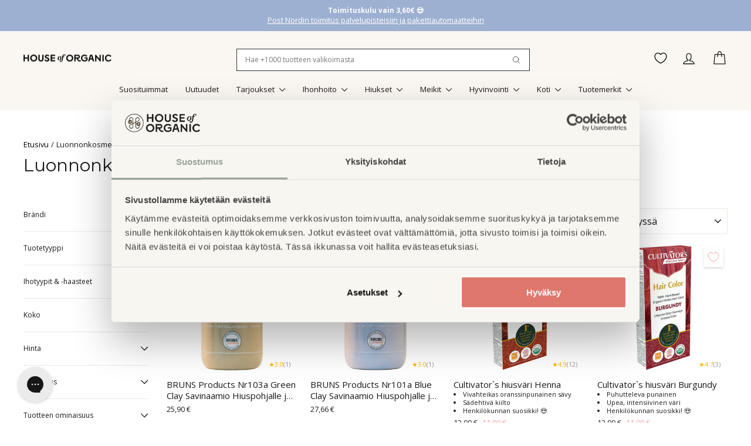

--- FILE ---
content_type: text/html; charset=utf-8
request_url: https://www.houseoforganic.fi/collections/luonnonkosmetiikan-hiustuotteet-kasvivarjayksen-tueksi
body_size: 69952
content:
<!doctype html>
<html class="no-js" lang="fi" dir="ltr">
<head>
 <script async crossorigin fetchpriority="high" src="/cdn/shopifycloud/importmap-polyfill/es-modules-shim.2.4.0.js"></script>
<script
  id="Cookiebot"
  src="https://consent.cookiebot.com/uc.js"
  data-cbid="98f9f829-ecdd-4d21-8290-074948691866"
  data-blockingmode="auto"
  type="text/javascript"
  defer
></script>
<script data-cookieconsent="ignore" type="text/javascript">
    window.dataLayer = window.dataLayer || [];
    function gtag() {
        dataLayer.push(arguments);
    }
    gtag("consent", "default", {
        ad_personalization: "denied",
        ad_storage: "denied",
        ad_user_data: "denied",
        analytics_storage: "denied",
        functionality_storage: "denied",
        personalization_storage: "denied",
        security_storage: "granted",
        wait_for_update: 500,
    });
    gtag("set", "ads_data_redaction", true);
    gtag("set", "url_passthrough", false);
</script>
  <meta charset="utf-8">
  <meta http-equiv="X-UA-Compatible" content="IE=edge,chrome=1">
  <meta name="viewport" content="width=device-width,initial-scale=1">
  <meta name="theme-color" content="#ff9999">
  <link rel="canonical" href="https://www.houseoforganic.fi/collections/luonnonkosmetiikan-hiustuotteet-kasvivarjayksen-tueksi">
  <link rel="preconnect" href="https://cdn.shopify.com" crossorigin>
  <link rel="preconnect" href="https://fonts.shopifycdn.com" crossorigin>
  <link rel="dns-prefetch" href="https://productreviews.shopifycdn.com">
  <link rel="dns-prefetch" href="https://ajax.googleapis.com">
  <link rel="dns-prefetch" href="https://maps.googleapis.com">
  <link rel="dns-prefetch" href="https://maps.gstatic.com"><link rel="shortcut icon" href="//www.houseoforganic.fi/cdn/shop/files/house-of-organic-circle-logo_32x32.png?v=1616674348" type="image/png" /><title>Luonnonkosmetiikan hiustuotteet kasvivärjäyksen tueksi
&ndash; House of Organic
</title>
<meta name="description" content="Kasvivärjäyksellä hoidat hiuksistasi kiiltävät ja vahvat. Käytä luonnonkosmetiikan hiustuotteita kasvivärjäyksen tukena saadakseni mahdollisimman kestävän lopputuloksen. Tästä kokoelmasta löydät hiustuotteita, jotka sopivat mainiosti kasvivärjätyille hiuksille. Anna upeutesi tulla esiin luonnonkosmetiikalla. 😍"><meta property="og:site_name" content="House of Organic">
  <meta property="og:url" content="https://www.houseoforganic.fi/collections/luonnonkosmetiikan-hiustuotteet-kasvivarjayksen-tueksi">
  <meta property="og:title" content="Luonnonkosmetiikan hiustuotteet kasvivärjäyksen tueksi">
  <meta property="og:type" content="website">
  <meta property="og:description" content="Kasvivärjäyksellä hoidat hiuksistasi kiiltävät ja vahvat. Käytä luonnonkosmetiikan hiustuotteita kasvivärjäyksen tukena saadakseni mahdollisimman kestävän lopputuloksen. Tästä kokoelmasta löydät hiustuotteita, jotka sopivat mainiosti kasvivärjätyille hiuksille. Anna upeutesi tulla esiin luonnonkosmetiikalla. 😍"><meta property="og:image" content="http://www.houseoforganic.fi/cdn/shop/files/House-of-Organic_logot-01_1_09afe649-64c5-43cf-a7b6-cf232933d549.png?v=1728284050">
    <meta property="og:image:secure_url" content="https://www.houseoforganic.fi/cdn/shop/files/House-of-Organic_logot-01_1_09afe649-64c5-43cf-a7b6-cf232933d549.png?v=1728284050">
    <meta property="og:image:width" content="842">
    <meta property="og:image:height" content="596"><meta name="twitter:site" content="@">
  <meta name="twitter:card" content="summary_large_image">
  <meta name="twitter:title" content="Luonnonkosmetiikan hiustuotteet kasvivärjäyksen tueksi">
  <meta name="twitter:description" content="Kasvivärjäyksellä hoidat hiuksistasi kiiltävät ja vahvat. Käytä luonnonkosmetiikan hiustuotteita kasvivärjäyksen tukena saadakseni mahdollisimman kestävän lopputuloksen. Tästä kokoelmasta löydät hiustuotteita, jotka sopivat mainiosti kasvivärjätyille hiuksille. Anna upeutesi tulla esiin luonnonkosmetiikalla. 😍">
<script type="importmap">
{
  "imports": {
    "element.base-media": "//www.houseoforganic.fi/cdn/shop/t/46/assets/element.base-media.js?v=61305152781971747521764687154",
    "element.image.parallax": "//www.houseoforganic.fi/cdn/shop/t/46/assets/element.image.parallax.js?v=59188309605188605141764687154",
    "element.model": "//www.houseoforganic.fi/cdn/shop/t/46/assets/element.model.js?v=104979259955732717291764687154",
    "element.quantity-selector": "//www.houseoforganic.fi/cdn/shop/t/46/assets/element.quantity-selector.js?v=68208048201360514121764687154",
    "element.text.rte": "//www.houseoforganic.fi/cdn/shop/t/46/assets/element.text.rte.js?v=28194737298593644281764687154",
    "element.video": "//www.houseoforganic.fi/cdn/shop/t/46/assets/element.video.js?v=110560105447302630031764687154",
    "is-land": "//www.houseoforganic.fi/cdn/shop/t/46/assets/is-land.min.js?v=92343381495565747271764687155",
    "util.misc": "//www.houseoforganic.fi/cdn/shop/t/46/assets/util.misc.js?v=117964846174238173191764687155",
    "util.product-loader": "//www.houseoforganic.fi/cdn/shop/t/46/assets/util.product-loader.js?v=71947287259713254281764687155",
    "util.resource-loader": "//www.houseoforganic.fi/cdn/shop/t/46/assets/util.resource-loader.js?v=81301169148003274841764687155",
    "vendor.in-view": "//www.houseoforganic.fi/cdn/shop/t/46/assets/vendor.in-view.js?v=126891093837844970591764687155"
  }
}
</script><script type="module" src="//www.houseoforganic.fi/cdn/shop/t/46/assets/is-land.min.js?v=92343381495565747271764687155"></script>
<style data-shopify>@font-face {
  font-family: Montserrat;
  font-weight: 400;
  font-style: normal;
  font-display: swap;
  src: url("//www.houseoforganic.fi/cdn/fonts/montserrat/montserrat_n4.81949fa0ac9fd2021e16436151e8eaa539321637.woff2") format("woff2"),
       url("//www.houseoforganic.fi/cdn/fonts/montserrat/montserrat_n4.a6c632ca7b62da89c3594789ba828388aac693fe.woff") format("woff");
}

  @font-face {
  font-family: "Open Sans";
  font-weight: 400;
  font-style: normal;
  font-display: swap;
  src: url("//www.houseoforganic.fi/cdn/fonts/open_sans/opensans_n4.c32e4d4eca5273f6d4ee95ddf54b5bbb75fc9b61.woff2") format("woff2"),
       url("//www.houseoforganic.fi/cdn/fonts/open_sans/opensans_n4.5f3406f8d94162b37bfa232b486ac93ee892406d.woff") format("woff");
}


  @font-face {
  font-family: "Open Sans";
  font-weight: 600;
  font-style: normal;
  font-display: swap;
  src: url("//www.houseoforganic.fi/cdn/fonts/open_sans/opensans_n6.15aeff3c913c3fe570c19cdfeed14ce10d09fb08.woff2") format("woff2"),
       url("//www.houseoforganic.fi/cdn/fonts/open_sans/opensans_n6.14bef14c75f8837a87f70ce22013cb146ee3e9f3.woff") format("woff");
}

  @font-face {
  font-family: "Open Sans";
  font-weight: 400;
  font-style: italic;
  font-display: swap;
  src: url("//www.houseoforganic.fi/cdn/fonts/open_sans/opensans_i4.6f1d45f7a46916cc95c694aab32ecbf7509cbf33.woff2") format("woff2"),
       url("//www.houseoforganic.fi/cdn/fonts/open_sans/opensans_i4.4efaa52d5a57aa9a57c1556cc2b7465d18839daa.woff") format("woff");
}

  @font-face {
  font-family: "Open Sans";
  font-weight: 600;
  font-style: italic;
  font-display: swap;
  src: url("//www.houseoforganic.fi/cdn/fonts/open_sans/opensans_i6.828bbc1b99433eacd7d50c9f0c1bfe16f27b89a3.woff2") format("woff2"),
       url("//www.houseoforganic.fi/cdn/fonts/open_sans/opensans_i6.a79e1402e2bbd56b8069014f43ff9c422c30d057.woff") format("woff");
}

</style><link href="//www.houseoforganic.fi/cdn/shop/t/46/assets/theme.css?v=84994101453513178811764931196" rel="stylesheet" type="text/css" media="all" />
  <link href="//www.houseoforganic.fi/cdn/shop/t/46/assets/villi.css?v=112711756107448191421765454651" rel="stylesheet" type="text/css" media="all" />
<style data-shopify>:root {
    --typeHeaderPrimary: Montserrat;
    --typeHeaderFallback: sans-serif;
    --typeHeaderSize: 30px;
    --typeHeaderWeight: 400;
    --typeHeaderLineHeight: 1.1;
    --typeHeaderSpacing: 0.0em;

    --typeBasePrimary:"Open Sans";
    --typeBaseFallback:sans-serif;
    --typeBaseSize: 15px;
    --typeBaseWeight: 400;
    --typeBaseSpacing: 0.0em;
    --typeBaseLineHeight: 1.4;
    --typeBaselineHeightMinus01: 1.3;

    --typeCollectionTitle: 22px;

    --iconWeight: 3px;
    --iconLinecaps: round;

    
        --buttonRadius: 0;
    

    --colorGridOverlayOpacity: 0.12;
    --colorAnnouncement: #9db0d1;
    --colorAnnouncementText: #ffffff;

    --colorBody: #ffffff;
    --colorBodyAlpha05: rgba(255, 255, 255, 0.05);
    --colorBodyDim: #f2f2f2;
    --colorBodyLightDim: #fafafa;
    --colorBodyMediumDim: #f5f5f5;


    --colorBorder: #e8e8e1;

    --colorBtnPrimary: #ff9999;
    --colorBtnPrimaryLight: #ffcccc;
    --colorBtnPrimaryDim: #ff8080;
    --colorBtnPrimaryText: #ffffff;

    --colorCartDot: #d74a5d;

    --colorDrawers: #ffffff;
    --colorDrawersDim: #f2f2f2;
    --colorDrawerBorder: #e8e8e1;
    --colorDrawerText: #1a1a1a;
    --colorDrawerTextDark: #000000;
    --colorDrawerButton: #ff9999;
    --colorDrawerButtonText: #ffffff;

    --colorFooter: #9db0d1;
    --colorFooterText: #ffffff;
    --colorFooterTextAlpha01: #ffffff;

    --colorGridOverlay: #000000;
    --colorGridOverlayOpacity: 0.1;

    --colorHeaderTextAlpha01: rgba(26, 26, 26, 0.1);

    --colorHeroText: #ffffff;

    --colorSmallImageBg: #ffffff;
    --colorLargeImageBg: #0f0f0f;

    --colorImageOverlay: #321004;
    --colorImageOverlayOpacity: 0.1;
    --colorImageOverlayTextShadow: 0.2;

    --colorLink: #1a1a1a;

    --colorModalBg: rgba(230, 230, 230, 0.6);

    --colorNav: #faf6f1;
    --colorNavText: #1a1a1a;

    --colorPrice: #1c1d1d;

    --colorSaleTag: #d74a5d;
    --colorSaleTagText: #ffffff;

    --colorTextBody: #1a1a1a;
    --colorTextBodyAlpha015: rgba(26, 26, 26, 0.15);
    --colorTextBodyAlpha005: rgba(26, 26, 26, 0.05);
    --colorTextBodyAlpha008: rgba(26, 26, 26, 0.08);
    --colorTextSavings: #d74a5d;

    --urlIcoSelect: url(//www.houseoforganic.fi/cdn/shop/t/46/assets/ico-select.svg);
    --urlIcoSelectFooter: url(//www.houseoforganic.fi/cdn/shop/t/46/assets/ico-select-footer.svg);
    --urlIcoSelectWhite: url(//www.houseoforganic.fi/cdn/shop/t/46/assets/ico-select-white.svg);

    --grid-gutter: 17px;
    --drawer-gutter: 20px;

    --sizeChartMargin: 25px 0;
    --sizeChartIconMargin: 5px;

    --newsletterReminderPadding: 40px;

    /*Shop Pay Installments*/
    --color-body-text: #1a1a1a;
    --color-body: #ffffff;
    --color-bg: #ffffff;
    }

    .placeholder-content {
    background-image: linear-gradient(100deg, #ffffff 40%, #f7f7f7 63%, #ffffff 79%);
    }</style><script>
    document.documentElement.className = document.documentElement.className.replace('no-js', 'js');

    window.theme = window.theme || {};
    theme.routes = {
      home: "/",
      cart: "/cart.js",
      cartPage: "/cart",
      cartAdd: "/cart/add.js",
      cartChange: "/cart/change.js",
      search: "/search",
      predictiveSearch: "/search/suggest"
    };
    theme.strings = {
      soldOut: "Tilapäisesti loppu",
      unavailable: "Ei saatavilla",
      inStockLabel: "Varastossa",
      oneStockLabel: "Vain [count] kpl jäljellä",
      otherStockLabel: "Vain [count] kpl jäljellä",
      willNotShipUntil: "Valmis toimitettavaksi [date]",
      willBeInStockAfter: "Takaisin varastossa [date]",
      waitingForStock: "Jälkitoimituksessa",
      savePrice: "Säästä [saved_amount]",
      cartEmpty: "Ostoskorisi on tyhjä",
      cartTermsConfirmation: "Sinun tulee hyväksyä ehdot siirtyäksesi kassalle",
      searchCollections: "Kokoelmat",
      searchPages: "Sivut",
      searchArticles: "Artikkelit",
      productFrom: "alkaen ",
      maxQuantity: "Voit lisätä ostoskoriin enintään [quantity] kpl tuotetta [title]."
    };
    theme.settings = {
      cartType: "drawer",
      isCustomerTemplate: false,
      moneyFormat: "{{amount_with_comma_separator}} €",
      saveType: "percent",
      productImageSize: "square",
      productImageCover: true,
      predictiveSearch: true,
      predictiveSearchType: null,
      predictiveSearchVendor: true,
      predictiveSearchPrice: true,
      quickView: false,
      themeName: 'Impulse',
      themeVersion: "8.1.0"
    };
  </script>
  <script>window.performance && window.performance.mark && window.performance.mark('shopify.content_for_header.start');</script><meta name="google-site-verification" content="U1G8M0zyemBcwR3-Rg0lcpbsD7lrtWdJ0mgpecypuHI">
<meta name="google-site-verification" content="U1G8M0zyemBcwR3-Rg0lcpbsD7lrtWdJ0mgpecypuHI">
<meta name="google-site-verification" content="5IThp4sWFnliWnatamLqxqu__z4Ou27-hqdckg6RREA">
<meta id="shopify-digital-wallet" name="shopify-digital-wallet" content="/5330829423/digital_wallets/dialog">
<meta name="shopify-checkout-api-token" content="1c266d391548abc6ea8ac4cb573e1579">
<link rel="alternate" type="application/atom+xml" title="Feed" href="/collections/luonnonkosmetiikan-hiustuotteet-kasvivarjayksen-tueksi.atom" />
<link rel="alternate" type="application/json+oembed" href="https://www.houseoforganic.fi/collections/luonnonkosmetiikan-hiustuotteet-kasvivarjayksen-tueksi.oembed">
<script async="async" src="/checkouts/internal/preloads.js?locale=fi-FI"></script>
<script id="apple-pay-shop-capabilities" type="application/json">{"shopId":5330829423,"countryCode":"FI","currencyCode":"EUR","merchantCapabilities":["supports3DS"],"merchantId":"gid:\/\/shopify\/Shop\/5330829423","merchantName":"House of Organic","requiredBillingContactFields":["postalAddress","email","phone"],"requiredShippingContactFields":["postalAddress","email","phone"],"shippingType":"shipping","supportedNetworks":["visa","maestro","masterCard","amex"],"total":{"type":"pending","label":"House of Organic","amount":"1.00"},"shopifyPaymentsEnabled":true,"supportsSubscriptions":true}</script>
<script id="shopify-features" type="application/json">{"accessToken":"1c266d391548abc6ea8ac4cb573e1579","betas":["rich-media-storefront-analytics"],"domain":"www.houseoforganic.fi","predictiveSearch":true,"shopId":5330829423,"locale":"fi"}</script>
<script>var Shopify = Shopify || {};
Shopify.shop = "houseoforganic.myshopify.com";
Shopify.locale = "fi";
Shopify.currency = {"active":"EUR","rate":"1.0"};
Shopify.country = "FI";
Shopify.theme = {"name":"Impulse","id":180299432264,"schema_name":"Impulse","schema_version":"8.1.0","theme_store_id":857,"role":"main"};
Shopify.theme.handle = "null";
Shopify.theme.style = {"id":null,"handle":null};
Shopify.cdnHost = "www.houseoforganic.fi/cdn";
Shopify.routes = Shopify.routes || {};
Shopify.routes.root = "/";</script>
<script type="module">!function(o){(o.Shopify=o.Shopify||{}).modules=!0}(window);</script>
<script>!function(o){function n(){var o=[];function n(){o.push(Array.prototype.slice.apply(arguments))}return n.q=o,n}var t=o.Shopify=o.Shopify||{};t.loadFeatures=n(),t.autoloadFeatures=n()}(window);</script>
<script id="shop-js-analytics" type="application/json">{"pageType":"collection"}</script>
<script defer="defer" async type="module" src="//www.houseoforganic.fi/cdn/shopifycloud/shop-js/modules/v2/client.init-shop-cart-sync_BaVYBPKc.fi.esm.js"></script>
<script defer="defer" async type="module" src="//www.houseoforganic.fi/cdn/shopifycloud/shop-js/modules/v2/chunk.common_CTbb0h5t.esm.js"></script>
<script defer="defer" async type="module" src="//www.houseoforganic.fi/cdn/shopifycloud/shop-js/modules/v2/chunk.modal_DUS8DR4E.esm.js"></script>
<script type="module">
  await import("//www.houseoforganic.fi/cdn/shopifycloud/shop-js/modules/v2/client.init-shop-cart-sync_BaVYBPKc.fi.esm.js");
await import("//www.houseoforganic.fi/cdn/shopifycloud/shop-js/modules/v2/chunk.common_CTbb0h5t.esm.js");
await import("//www.houseoforganic.fi/cdn/shopifycloud/shop-js/modules/v2/chunk.modal_DUS8DR4E.esm.js");

  window.Shopify.SignInWithShop?.initShopCartSync?.({"fedCMEnabled":true,"windoidEnabled":true});

</script>
<script>(function() {
  var isLoaded = false;
  function asyncLoad() {
    if (isLoaded) return;
    isLoaded = true;
    var urls = ["https:\/\/d23dclunsivw3h.cloudfront.net\/redirect-app.js?shop=houseoforganic.myshopify.com","https:\/\/searchanise-ef84.kxcdn.com\/widgets\/shopify\/init.js?a=4y8P5W3N5B\u0026shop=houseoforganic.myshopify.com"];
    for (var i = 0; i < urls.length; i++) {
      var s = document.createElement('script');
      s.type = 'text/javascript';
      s.async = true;
      s.src = urls[i];
      var x = document.getElementsByTagName('script')[0];
      x.parentNode.insertBefore(s, x);
    }
  };
  if(window.attachEvent) {
    window.attachEvent('onload', asyncLoad);
  } else {
    window.addEventListener('load', asyncLoad, false);
  }
})();</script>
<script id="__st">var __st={"a":5330829423,"offset":7200,"reqid":"1d9c2e01-82c4-4456-b8de-3c6141e3e5d9-1769116611","pageurl":"www.houseoforganic.fi\/collections\/luonnonkosmetiikan-hiustuotteet-kasvivarjayksen-tueksi","u":"26c7fbd680b2","p":"collection","rtyp":"collection","rid":284385312879};</script>
<script>window.ShopifyPaypalV4VisibilityTracking = true;</script>
<script id="captcha-bootstrap">!function(){'use strict';const t='contact',e='account',n='new_comment',o=[[t,t],['blogs',n],['comments',n],[t,'customer']],c=[[e,'customer_login'],[e,'guest_login'],[e,'recover_customer_password'],[e,'create_customer']],r=t=>t.map((([t,e])=>`form[action*='/${t}']:not([data-nocaptcha='true']) input[name='form_type'][value='${e}']`)).join(','),a=t=>()=>t?[...document.querySelectorAll(t)].map((t=>t.form)):[];function s(){const t=[...o],e=r(t);return a(e)}const i='password',u='form_key',d=['recaptcha-v3-token','g-recaptcha-response','h-captcha-response',i],f=()=>{try{return window.sessionStorage}catch{return}},m='__shopify_v',_=t=>t.elements[u];function p(t,e,n=!1){try{const o=window.sessionStorage,c=JSON.parse(o.getItem(e)),{data:r}=function(t){const{data:e,action:n}=t;return t[m]||n?{data:e,action:n}:{data:t,action:n}}(c);for(const[e,n]of Object.entries(r))t.elements[e]&&(t.elements[e].value=n);n&&o.removeItem(e)}catch(o){console.error('form repopulation failed',{error:o})}}const l='form_type',E='cptcha';function T(t){t.dataset[E]=!0}const w=window,h=w.document,L='Shopify',v='ce_forms',y='captcha';let A=!1;((t,e)=>{const n=(g='f06e6c50-85a8-45c8-87d0-21a2b65856fe',I='https://cdn.shopify.com/shopifycloud/storefront-forms-hcaptcha/ce_storefront_forms_captcha_hcaptcha.v1.5.2.iife.js',D={infoText:'hCaptchan suojaama',privacyText:'Tietosuoja',termsText:'Ehdot'},(t,e,n)=>{const o=w[L][v],c=o.bindForm;if(c)return c(t,g,e,D).then(n);var r;o.q.push([[t,g,e,D],n]),r=I,A||(h.body.append(Object.assign(h.createElement('script'),{id:'captcha-provider',async:!0,src:r})),A=!0)});var g,I,D;w[L]=w[L]||{},w[L][v]=w[L][v]||{},w[L][v].q=[],w[L][y]=w[L][y]||{},w[L][y].protect=function(t,e){n(t,void 0,e),T(t)},Object.freeze(w[L][y]),function(t,e,n,w,h,L){const[v,y,A,g]=function(t,e,n){const i=e?o:[],u=t?c:[],d=[...i,...u],f=r(d),m=r(i),_=r(d.filter((([t,e])=>n.includes(e))));return[a(f),a(m),a(_),s()]}(w,h,L),I=t=>{const e=t.target;return e instanceof HTMLFormElement?e:e&&e.form},D=t=>v().includes(t);t.addEventListener('submit',(t=>{const e=I(t);if(!e)return;const n=D(e)&&!e.dataset.hcaptchaBound&&!e.dataset.recaptchaBound,o=_(e),c=g().includes(e)&&(!o||!o.value);(n||c)&&t.preventDefault(),c&&!n&&(function(t){try{if(!f())return;!function(t){const e=f();if(!e)return;const n=_(t);if(!n)return;const o=n.value;o&&e.removeItem(o)}(t);const e=Array.from(Array(32),(()=>Math.random().toString(36)[2])).join('');!function(t,e){_(t)||t.append(Object.assign(document.createElement('input'),{type:'hidden',name:u})),t.elements[u].value=e}(t,e),function(t,e){const n=f();if(!n)return;const o=[...t.querySelectorAll(`input[type='${i}']`)].map((({name:t})=>t)),c=[...d,...o],r={};for(const[a,s]of new FormData(t).entries())c.includes(a)||(r[a]=s);n.setItem(e,JSON.stringify({[m]:1,action:t.action,data:r}))}(t,e)}catch(e){console.error('failed to persist form',e)}}(e),e.submit())}));const S=(t,e)=>{t&&!t.dataset[E]&&(n(t,e.some((e=>e===t))),T(t))};for(const o of['focusin','change'])t.addEventListener(o,(t=>{const e=I(t);D(e)&&S(e,y())}));const B=e.get('form_key'),M=e.get(l),P=B&&M;t.addEventListener('DOMContentLoaded',(()=>{const t=y();if(P)for(const e of t)e.elements[l].value===M&&p(e,B);[...new Set([...A(),...v().filter((t=>'true'===t.dataset.shopifyCaptcha))])].forEach((e=>S(e,t)))}))}(h,new URLSearchParams(w.location.search),n,t,e,['guest_login'])})(!0,!1)}();</script>
<script integrity="sha256-4kQ18oKyAcykRKYeNunJcIwy7WH5gtpwJnB7kiuLZ1E=" data-source-attribution="shopify.loadfeatures" defer="defer" src="//www.houseoforganic.fi/cdn/shopifycloud/storefront/assets/storefront/load_feature-a0a9edcb.js" crossorigin="anonymous"></script>
<script data-source-attribution="shopify.dynamic_checkout.dynamic.init">var Shopify=Shopify||{};Shopify.PaymentButton=Shopify.PaymentButton||{isStorefrontPortableWallets:!0,init:function(){window.Shopify.PaymentButton.init=function(){};var t=document.createElement("script");t.src="https://www.houseoforganic.fi/cdn/shopifycloud/portable-wallets/latest/portable-wallets.fi.js",t.type="module",document.head.appendChild(t)}};
</script>
<script data-source-attribution="shopify.dynamic_checkout.buyer_consent">
  function portableWalletsHideBuyerConsent(e){var t=document.getElementById("shopify-buyer-consent"),n=document.getElementById("shopify-subscription-policy-button");t&&n&&(t.classList.add("hidden"),t.setAttribute("aria-hidden","true"),n.removeEventListener("click",e))}function portableWalletsShowBuyerConsent(e){var t=document.getElementById("shopify-buyer-consent"),n=document.getElementById("shopify-subscription-policy-button");t&&n&&(t.classList.remove("hidden"),t.removeAttribute("aria-hidden"),n.addEventListener("click",e))}window.Shopify?.PaymentButton&&(window.Shopify.PaymentButton.hideBuyerConsent=portableWalletsHideBuyerConsent,window.Shopify.PaymentButton.showBuyerConsent=portableWalletsShowBuyerConsent);
</script>
<script data-source-attribution="shopify.dynamic_checkout.cart.bootstrap">document.addEventListener("DOMContentLoaded",(function(){function t(){return document.querySelector("shopify-accelerated-checkout-cart, shopify-accelerated-checkout")}if(t())Shopify.PaymentButton.init();else{new MutationObserver((function(e,n){t()&&(Shopify.PaymentButton.init(),n.disconnect())})).observe(document.body,{childList:!0,subtree:!0})}}));
</script>
<link id="shopify-accelerated-checkout-styles" rel="stylesheet" media="screen" href="https://www.houseoforganic.fi/cdn/shopifycloud/portable-wallets/latest/accelerated-checkout-backwards-compat.css" crossorigin="anonymous">
<style id="shopify-accelerated-checkout-cart">
        #shopify-buyer-consent {
  margin-top: 1em;
  display: inline-block;
  width: 100%;
}

#shopify-buyer-consent.hidden {
  display: none;
}

#shopify-subscription-policy-button {
  background: none;
  border: none;
  padding: 0;
  text-decoration: underline;
  font-size: inherit;
  cursor: pointer;
}

#shopify-subscription-policy-button::before {
  box-shadow: none;
}

      </style>

<script>window.performance && window.performance.mark && window.performance.mark('shopify.content_for_header.end');</script>
  <script>
function feedback() {
  const p = window.Shopify.customerPrivacy;
  console.log(`Tracking ${p.userCanBeTracked() ? "en" : "dis"}abled`);
}
window.Shopify.loadFeatures(
  [
    {
      name: "consent-tracking-api",
      version: "0.1",
    },
  ],
  function (error) {
    if (error) throw error;
    if ("Cookiebot" in window)
      window.Shopify.customerPrivacy.setTrackingConsent({
        "analytics": false,
        "marketing": false,
        "preferences": false,
        "sale_of_data": false,
      }, () => console.log("Awaiting consent")
    );
  }
);

window.addEventListener("CookiebotOnConsentReady", function () {
  const C = Cookiebot.consent,
      existConsentShopify = setInterval(function () {
        if (window.Shopify.customerPrivacy) {
          clearInterval(existConsentShopify);
          window.Shopify.customerPrivacy.setTrackingConsent({
            "analytics": C["statistics"],
            "marketing": C["marketing"],
            "preferences": C["preferences"],
            "sale_of_data": C["marketing"],
          }, () => console.log("Consent captured"))
        }
      }, 100);
});
</script>
  <style data-shopify>
    :root {
      /* Root Variables */
      /* ========================= */
      --root-color-primary: #1a1a1a;
      --color-primary: #1a1a1a;
      --root-color-secondary: #ffffff;
      --color-secondary: #ffffff;
      --color-sale-tag: #d74a5d;
      --color-sale-tag-text: #ffffff;
      --layout-section-padding-block: 3rem;
      --layout-section-padding-inline--md: 40px;
      --layout-section-max-inline-size: 1420px; 


      /* Text */
      /* ========================= */
      
      /* Body Font Styles */
      --element-text-font-family--body: "Open Sans";
      --element-text-font-family-fallback--body: sans-serif;
      --element-text-font-weight--body: 400;
      --element-text-letter-spacing--body: 0.0em;
      --element-text-text-transform--body: none;

      /* Body Font Sizes */
      --element-text-font-size--body: initial;
      --element-text-font-size--body-xs: 11px;
      --element-text-font-size--body-sm: 13px;
      --element-text-font-size--body-md: 15px;
      --element-text-font-size--body-lg: 17px;
      
      /* Body Line Heights */
      --element-text-line-height--body: 1.4;

      /* Heading Font Styles */
      --element-text-font-family--heading: Montserrat;
      --element-text-font-family-fallback--heading: sans-serif;
      --element-text-font-weight--heading: 400;
      --element-text-letter-spacing--heading: 0.0em;
      
       
      
      
      /* Heading Font Sizes */
      --element-text-font-size--heading-2xl: 46px;
      --element-text-font-size--heading-xl: 30px;
      --element-text-font-size--heading-lg: 24px;
      --element-text-font-size--heading-md: 22px;
      --element-text-font-size--heading-sm: 16px;
      --element-text-font-size--heading-xs: 14px;
      
      /* Heading Line Heights */
      --element-text-line-height--heading: 1.1;

      /* Buttons */
      /* ========================= */
      
          --element-button-radius: 0;
      

      --element-button-padding-block: 12px;
      --element-button-text-transform: uppercase;
      --element-button-font-weight: 800;
      --element-button-font-size: max(calc(var(--typeBaseSize) - 4px), 13px);
      --element-button-letter-spacing: .3em;

      /* Base Color Variables */
      --element-button-color-primary: #ff9999;
      --element-button-color-secondary: #ffffff;
      --element-button-shade-border: 100%;

      /* Hover State Variables */
      --element-button-shade-background--hover: 0%;
      --element-button-shade-border--hover: 100%;

      /* Focus State Variables */
      --element-button-color-focus: var(--color-focus);

      /* Inputs */
      /* ========================= */
      
          --element-icon-radius: 0;
      

      --element-input-font-size: var(--element-text-font-size--body-sm);
      --element-input-box-shadow-shade: 100%;

      /* Hover State Variables */
      --element-input-background-shade--hover: 0%;
      --element-input-box-shadow-spread-radius--hover: 1px;
    }

    @media only screen and (max-width: 768px) {
      :root {
        --element-button-font-size: max(calc(var(--typeBaseSize) - 5px), 11px);
      }
    }

    .element-radio {
        &:has(input[type='radio']:checked) {
          --element-button-color: var(--element-button-color-secondary);
        }
    }

    /* ATC Button Overrides */
    /* ========================= */

    .element-button[type="submit"],
    .element-button[type="submit"] .element-text,
    .element-button--shopify-payment-wrapper button {
      --element-button-padding-block: 13px;
      --element-button-padding-inline: 20px;
      --element-button-line-height: 1.42;
      --_font-size--body-md: var(--element-button-font-size);

      line-height: 1.42 !important;
    }

    /* When dynamic checkout is enabled */
    product-form:has(.element-button--shopify-payment-wrapper) {
      --element-button-color: #1a1a1a;

      .element-button[type="submit"],
      .element-button--shopify-payment-wrapper button {
        min-height: 50px !important;
      }

      .shopify-payment-button {
        margin: 0;
      }
    }

    /* Hover animation for non-angled buttons */
    body:not([data-button_style='angled']) .element-button[type="submit"] {
      position: relative;
      overflow: hidden;

      &:after {
        content: '';
        position: absolute;
        top: 0;
        left: 150%;
        width: 200%;
        height: 100%;
        transform: skewX(-20deg);
        background-image: linear-gradient(to right,transparent, rgba(255,255,255,.25),transparent);
      }

      &:hover:after {
        animation: shine 0.75s cubic-bezier(0.01, 0.56, 1, 1);
      }
    }

    /* ANGLED STYLE - ATC Button Overrides */
    /* ========================= */
    
    [data-button_style='angled'] {
      --element-button-shade-background--active: var(--element-button-shade-background);
      --element-button-shade-border--active: var(--element-button-shade-border);

      .element-button[type="submit"] {
        --_box-shadow: none;

        position: relative;
        max-width: 94%;
        border-top: 1px solid #ff9999;
        border-bottom: 1px solid #ff9999;
        
        &:before,
        &:after {
          content: '';
          position: absolute;
          display: block;
          top: -1px;
          bottom: -1px;
          width: 20px;
          transform: skewX(-12deg);
          background-color: #ff9999;
        }
        
        &:before {
          left: -6px;
        }
        
        &:after {
          right: -6px;
        }
      }

      /* When dynamic checkout is enabled */
      product-form:has(.element-button--shopify-payment-wrapper) {
        .element-button[type="submit"]:before,
        .element-button[type="submit"]:after {
          background-color: color-mix(in srgb,var(--_color-text) var(--_shade-background),var(--_color-background));
          border-top: 1px solid #ff9999;
          border-bottom: 1px solid #ff9999;
        }

        .element-button[type="submit"]:before {
          border-left: 1px solid #ff9999;
        }
        
        .element-button[type="submit"]:after {
          border-right: 1px solid #ff9999;
        }
      }

      .element-button--shopify-payment-wrapper {
        --_color-background: #ff9999;

        button:hover,
        button:before,
        button:after {
          background-color: color-mix(in srgb,var(--_color-text) var(--_shade-background),var(--_color-background)) !important;
        }

        button:not(button:focus-visible) {
          box-shadow: none !important;
        }
      }
    }
  </style>

  <script src="//www.houseoforganic.fi/cdn/shop/t/46/assets/vendor-scripts-v11.js" defer="defer"></script><link rel="stylesheet" href="//www.houseoforganic.fi/cdn/shop/t/46/assets/country-flags.css"><script src="//www.houseoforganic.fi/cdn/shop/t/46/assets/theme.js?v=70267433554469723971765013194" defer="defer"></script>
<!-- BEGIN app block: shopify://apps/gorgias-live-chat-helpdesk/blocks/gorgias/a66db725-7b96-4e3f-916e-6c8e6f87aaaa -->
<script defer data-gorgias-loader-chat src="https://config.gorgias.chat/bundle-loader/shopify/houseoforganic.myshopify.com"></script>


<script defer data-gorgias-loader-convert  src="https://content.9gtb.com/loader.js"></script>


<script defer data-gorgias-loader-mailto-replace  src="https://config.gorgias.help/api/contact-forms/replace-mailto-script.js?shopName=houseoforganic"></script>


<!-- END app block --><!-- BEGIN app block: shopify://apps/judge-me-reviews/blocks/judgeme_core/61ccd3b1-a9f2-4160-9fe9-4fec8413e5d8 --><!-- Start of Judge.me Core -->






<link rel="dns-prefetch" href="https://cdnwidget.judge.me">
<link rel="dns-prefetch" href="https://cdn.judge.me">
<link rel="dns-prefetch" href="https://cdn1.judge.me">
<link rel="dns-prefetch" href="https://api.judge.me">

<script data-cfasync='false' class='jdgm-settings-script'>window.jdgmSettings={"pagination":5,"disable_web_reviews":false,"badge_no_review_text":"Ei arvosteluja","badge_n_reviews_text":"{{ n }}","badge_star_color":"#FFDE00","hide_badge_preview_if_no_reviews":true,"badge_hide_text":false,"enforce_center_preview_badge":false,"widget_title":"Asiakkaidemme arvosteluja","widget_open_form_text":"Kirjoita arvostelu","widget_close_form_text":"Peruuta arvostelu","widget_refresh_page_text":"Päivitä sivu","widget_summary_text":"Perustuu {{ number_of_reviews }} arvosteluun/arvosteluihin","widget_no_review_text":"Ole ensimmäinen kirjoittamaan arvostelu","widget_name_field_text":"Näytettävä nimi","widget_verified_name_field_text":"Vahvistettu nimi (julkinen)","widget_name_placeholder_text":"Näytettävä nimi","widget_required_field_error_text":"Tämä kenttä on pakollinen.","widget_email_field_text":"Sähköpostiosoite","widget_verified_email_field_text":"Vahvistettu sähköposti (yksityinen, ei muokattavissa)","widget_email_placeholder_text":"Sähköpostiosoitteesi","widget_email_field_error_text":"Syötä kelvollinen sähköpostiosoite.","widget_rating_field_text":"Arvosana","widget_review_title_field_text":"Arvostelun otsikko","widget_review_title_placeholder_text":"Anna arvostelullesi otsikko","widget_review_body_field_text":"Arvostelun sisältö","widget_review_body_placeholder_text":"Aloita kirjoittaminen tässä...","widget_pictures_field_text":"Kuva/Video (valinnainen)","widget_submit_review_text":"Lähetä arvostelu","widget_submit_verified_review_text":"Lähetä vahvistettu arvostelu","widget_submit_success_msg_with_auto_publish":"Kiitos! Päivitä sivu hetken kuluttua nähdäksesi arvostelusi. Voit poistaa tai muokata arvosteluasi kirjautumalla palveluun \u003ca href='https://judge.me/login' target='_blank' rel='nofollow noopener'\u003eJudge.me\u003c/a\u003e","widget_submit_success_msg_no_auto_publish":"Kiitos! Arvostelusi julkaistaan, kun kaupan ylläpitäjä on hyväksynyt sen. Voit poistaa tai muokata arvosteluasi kirjautumalla palveluun \u003ca href='https://judge.me/login' target='_blank' rel='nofollow noopener'\u003eJudge.me\u003c/a\u003e","widget_show_default_reviews_out_of_total_text":"Näytetään {{ n_reviews_shown }} / {{ n_reviews }} arvostelua.","widget_show_all_link_text":"Näytä kaikki","widget_show_less_link_text":"Näytä vähemmän","widget_author_said_text":"{{ reviewer_name }} sanoi:","widget_days_text":"{{ n }} päivää sitten","widget_weeks_text":"{{ n }} viikko/viikkoa sitten","widget_months_text":"{{ n }} kuukausi/kuukautta sitten","widget_years_text":"{{ n }} vuosi/vuotta sitten","widget_yesterday_text":"Eilen","widget_today_text":"Tänään","widget_replied_text":"\u003e\u003e {{ shop_name }} vastasi:","widget_read_more_text":"Lue lisää","widget_reviewer_name_as_initial":"last_initial","widget_rating_filter_color":"#fbcd0a","widget_rating_filter_see_all_text":"Katso kaikki arvostelut","widget_sorting_most_recent_text":"Uusimmat","widget_sorting_highest_rating_text":"Korkein arvosana","widget_sorting_lowest_rating_text":"Alhaisin arvosana","widget_sorting_with_pictures_text":"Vain kuvat","widget_sorting_most_helpful_text":"Hyödyllisimmät","widget_open_question_form_text":"Esitä kysymys","widget_reviews_subtab_text":"Arvostelut","widget_questions_subtab_text":"Kysymykset","widget_question_label_text":"Kysymys","widget_answer_label_text":"Vastaus","widget_question_placeholder_text":"Kirjoita kysymyksesi tähän","widget_submit_question_text":"Lähetä kysymys","widget_question_submit_success_text":"Kiitos kysymyksestäsi! Ilmoitamme sinulle, kun siihen vastataan.","widget_star_color":"#FFDE00","verified_badge_text":"Vahvistettu","verified_badge_bg_color":"","verified_badge_text_color":"","verified_badge_placement":"left-of-reviewer-name","widget_review_max_height":"","widget_hide_border":false,"widget_social_share":false,"widget_thumb":false,"widget_review_location_show":false,"widget_location_format":"","all_reviews_include_out_of_store_products":true,"all_reviews_out_of_store_text":"(Loppu varastosta)","all_reviews_pagination":100,"all_reviews_product_name_prefix_text":"koskien","enable_review_pictures":true,"enable_question_anwser":false,"widget_theme":"leex","review_date_format":"dd/mm/yyyy","default_sort_method":"most-recent","widget_product_reviews_subtab_text":"Tuotearvostelut","widget_shop_reviews_subtab_text":"Kaupan arvostelut","widget_other_products_reviews_text":"Arvostelut muille tuotteille","widget_store_reviews_subtab_text":"Kaupan arvostelut","widget_no_store_reviews_text":"Tätä kauppaa ei ole vielä saanut arvosteluja","widget_web_restriction_product_reviews_text":"Tästä tuotteesta ei ole vielä arvosteluja","widget_no_items_text":"Ei löytynyt elementtejä","widget_show_more_text":"Näytä lisää","widget_write_a_store_review_text":"Kirjoita kauppa-arvostelu","widget_other_languages_heading":"Arvosteluja muilla kielillä","widget_translate_review_text":"Käännä arvostelu kielelle {{ language }}","widget_translating_review_text":"Käännetään...","widget_show_original_translation_text":"Näytä alkuperäinen ({{ language }})","widget_translate_review_failed_text":"Arvostelua ei voitu kääntää.","widget_translate_review_retry_text":"Yritä uudelleen","widget_translate_review_try_again_later_text":"Yritä myöhemmin uudelleen","show_product_url_for_grouped_product":true,"widget_sorting_pictures_first_text":"Kuvat ensin","show_pictures_on_all_rev_page_mobile":true,"show_pictures_on_all_rev_page_desktop":true,"floating_tab_hide_mobile_install_preference":false,"floating_tab_button_name":"★ Arvostelut","floating_tab_title":"Anna asiakkaiden puhua puolestamme","floating_tab_button_color":"","floating_tab_button_background_color":"","floating_tab_url":"","floating_tab_url_enabled":false,"floating_tab_tab_style":"text","all_reviews_text_badge_text":"Asiakkaat arvioivat meitä {{ shop.metafields.judgeme.all_reviews_rating | round: 1 }}/5 perustuen {{ shop.metafields.judgeme.all_reviews_count }} arvosteluun.","all_reviews_text_badge_text_branded_style":"{{ shop.metafields.judgeme.all_reviews_rating | round: 1 }} / 5 tähteä perustuen {{ shop.metafields.judgeme.all_reviews_count }} arvosteluun","is_all_reviews_text_badge_a_link":false,"show_stars_for_all_reviews_text_badge":false,"all_reviews_text_badge_url":"","all_reviews_text_style":"branded","all_reviews_text_color_style":"custom","all_reviews_text_color":"#F88B69","all_reviews_text_show_jm_brand":false,"featured_carousel_show_header":true,"featured_carousel_title":"Asiakkaidemme suosikkituotteita","testimonials_carousel_title":"Asiakas sanoo","videos_carousel_title":"Todelliset asiakkaiden tarinat","cards_carousel_title":"Asiakas sanoo","featured_carousel_count_text":"{{ n }} arvostelusta","featured_carousel_add_link_to_all_reviews_page":false,"featured_carousel_url":"","featured_carousel_show_images":true,"featured_carousel_autoslide_interval":5,"featured_carousel_arrows_on_the_sides":true,"featured_carousel_height":250,"featured_carousel_width":80,"featured_carousel_image_size":0,"featured_carousel_image_height":250,"featured_carousel_arrow_color":"#eeeeee","verified_count_badge_style":"branded","verified_count_badge_orientation":"horizontal","verified_count_badge_color_style":"judgeme_brand_color","verified_count_badge_color":"#108474","is_verified_count_badge_a_link":false,"verified_count_badge_url":"","verified_count_badge_show_jm_brand":true,"widget_rating_preset_default":5,"widget_first_sub_tab":"product-reviews","widget_show_histogram":true,"widget_histogram_use_custom_color":false,"widget_pagination_use_custom_color":false,"widget_star_use_custom_color":false,"widget_verified_badge_use_custom_color":false,"widget_write_review_use_custom_color":false,"picture_reminder_submit_button":"Upload Pictures","enable_review_videos":false,"mute_video_by_default":false,"widget_sorting_videos_first_text":"Videot ensin","widget_review_pending_text":"Odottaa","featured_carousel_items_for_large_screen":3,"social_share_options_order":"Facebook,Twitter","remove_microdata_snippet":true,"disable_json_ld":false,"enable_json_ld_products":false,"preview_badge_show_question_text":false,"preview_badge_no_question_text":"Ei kysymyksiä","preview_badge_n_question_text":"{{ number_of_questions }} kysymys/kysymystä","qa_badge_show_icon":false,"qa_badge_position":"same-row","remove_judgeme_branding":true,"widget_add_search_bar":false,"widget_search_bar_placeholder":"Haku","widget_sorting_verified_only_text":"Vain vahvistetut","featured_carousel_theme":"gallery","featured_carousel_show_rating":true,"featured_carousel_show_title":true,"featured_carousel_show_body":true,"featured_carousel_show_date":false,"featured_carousel_show_reviewer":true,"featured_carousel_show_product":true,"featured_carousel_header_background_color":"#F88B69","featured_carousel_header_text_color":"#ffffff","featured_carousel_name_product_separator":"reviewed","featured_carousel_full_star_background":"#108474","featured_carousel_empty_star_background":"#dadada","featured_carousel_vertical_theme_background":"#f9fafb","featured_carousel_verified_badge_enable":false,"featured_carousel_verified_badge_color":"#95A597","featured_carousel_border_style":"round","featured_carousel_review_line_length_limit":3,"featured_carousel_more_reviews_button_text":"Lue lisää arvosteluja","featured_carousel_view_product_button_text":"Katso tuote","all_reviews_page_load_reviews_on":"scroll","all_reviews_page_load_more_text":"Lataa lisää arvosteluja","disable_fb_tab_reviews":false,"enable_ajax_cdn_cache":false,"widget_advanced_speed_features":5,"widget_public_name_text":"näytetään julkisesti kuten","default_reviewer_name":"John Smith","default_reviewer_name_has_non_latin":true,"widget_reviewer_anonymous":"Nimetön","medals_widget_title":"Judge.me Arvostelumitalit","medals_widget_background_color":"#f9fafb","medals_widget_position":"footer_all_pages","medals_widget_border_color":"#f9fafb","medals_widget_verified_text_position":"left","medals_widget_use_monochromatic_version":false,"medals_widget_elements_color":"#108474","show_reviewer_avatar":true,"widget_invalid_yt_video_url_error_text":"YouTube -videon URL -osoite","widget_max_length_field_error_text":"Syötä enintään {0} merkkiä.","widget_show_country_flag":false,"widget_show_collected_via_shop_app":true,"widget_verified_by_shop_badge_style":"light","widget_verified_by_shop_text":"Kaupan vahvistama","widget_show_photo_gallery":false,"widget_load_with_code_splitting":true,"widget_ugc_install_preference":false,"widget_ugc_title":"Valmistettu meiltä, jaettu sinulta","widget_ugc_subtitle":"Merkitse meidät nähdäksesi kuvasi esillä sivullamme","widget_ugc_arrows_color":"#ffffff","widget_ugc_primary_button_text":"Osta nyt","widget_ugc_primary_button_background_color":"#108474","widget_ugc_primary_button_text_color":"#ffffff","widget_ugc_primary_button_border_width":"0","widget_ugc_primary_button_border_style":"none","widget_ugc_primary_button_border_color":"#108474","widget_ugc_primary_button_border_radius":"25","widget_ugc_secondary_button_text":"Lataa lisää","widget_ugc_secondary_button_background_color":"#ffffff","widget_ugc_secondary_button_text_color":"#108474","widget_ugc_secondary_button_border_width":"2","widget_ugc_secondary_button_border_style":"solid","widget_ugc_secondary_button_border_color":"#108474","widget_ugc_secondary_button_border_radius":"25","widget_ugc_reviews_button_text":"Katso arvostelut","widget_ugc_reviews_button_background_color":"#ffffff","widget_ugc_reviews_button_text_color":"#108474","widget_ugc_reviews_button_border_width":"2","widget_ugc_reviews_button_border_style":"solid","widget_ugc_reviews_button_border_color":"#108474","widget_ugc_reviews_button_border_radius":"25","widget_ugc_reviews_button_link_to":"judgeme-reviews-page","widget_ugc_show_post_date":true,"widget_ugc_max_width":"800","widget_rating_metafield_value_type":true,"widget_primary_color":"#FF9999","widget_enable_secondary_color":false,"widget_secondary_color":"#edf5f5","widget_summary_average_rating_text":"{{ average_rating }} / 5","widget_media_grid_title":"Asiakkaiden kuvia \u0026 videoita","widget_media_grid_see_more_text":"Katso lisää","widget_round_style":false,"widget_show_product_medals":false,"widget_verified_by_judgeme_text":"Judge.me:n vahvistama","widget_show_store_medals":true,"widget_verified_by_judgeme_text_in_store_medals":"Vahvistettu","widget_media_field_exceed_quantity_message":"Valitettavasti voimme hyväksyä vain {{ max_media }} yhtä arvostelua kohden.","widget_media_field_exceed_limit_message":"{{ file_name }} on liian suuri, valitse {{ media_type }} joka on alle {{ size_limit }}MB.","widget_review_submitted_text":"Arvostelu lähetetty!","widget_question_submitted_text":"Kysymys lähetetty!","widget_close_form_text_question":"Peruuta","widget_write_your_answer_here_text":"Kirjoita vastauksesi tähän","widget_enabled_branded_link":false,"widget_show_collected_by_judgeme":false,"widget_reviewer_name_color":"","widget_write_review_text_color":"","widget_write_review_bg_color":"","widget_collected_by_judgeme_text":"Judge.me:n keräämä","widget_pagination_type":"standard","widget_load_more_text":"Lataa lisää","widget_load_more_color":"#108474","widget_full_review_text":"Koko arvostelu","widget_read_more_reviews_text":"Lue lisää arvosteluja","widget_read_questions_text":"Lue kysymyksiä","widget_questions_and_answers_text":"Kysymykset \u0026 vastaukset","widget_verified_by_text":"Vahvistanut","widget_verified_text":"Vahvistettu","widget_number_of_reviews_text":"{{ number_of_reviews }} arvostelua","widget_back_button_text":"Takaisin","widget_next_button_text":"Seuraava","widget_custom_forms_filter_button":"Suodattimet","custom_forms_style":"horizontal","widget_show_review_information":false,"how_reviews_are_collected":"Miten arvostelut kerätään?","widget_show_review_keywords":false,"widget_gdpr_statement":"Miten käytämme tietojasi: Otamme sinuun yhteyttä vain jättämääsi arvosteluun liittyen, ja vain tarvittaessa. Lähettämällä arvostelusi hyväksyt Judge.me:n \u003ca href='https://judge.me/terms' target='_blank' rel='nofollow noopener'\u003ekäyttöehdot\u003c/a\u003e, \u003ca href='https://judge.me/privacy' target='_blank' rel='nofollow noopener'\u003etietosuojakäytännön\u003c/a\u003e ja \u003ca href='https://judge.me/content-policy' target='_blank' rel='nofollow noopener'\u003esisältökäytännöt\u003c/a\u003e.","widget_multilingual_sorting_enabled":false,"widget_translate_review_content_enabled":false,"widget_translate_review_content_method":"manual","popup_widget_review_selection":"automatically_with_pictures","popup_widget_round_border_style":true,"popup_widget_show_title":true,"popup_widget_show_body":true,"popup_widget_show_reviewer":false,"popup_widget_show_product":true,"popup_widget_show_pictures":true,"popup_widget_use_review_picture":true,"popup_widget_show_on_home_page":true,"popup_widget_show_on_product_page":true,"popup_widget_show_on_collection_page":true,"popup_widget_show_on_cart_page":true,"popup_widget_position":"bottom_left","popup_widget_first_review_delay":5,"popup_widget_duration":5,"popup_widget_interval":5,"popup_widget_review_count":5,"popup_widget_hide_on_mobile":true,"review_snippet_widget_round_border_style":true,"review_snippet_widget_card_color":"#FFFFFF","review_snippet_widget_slider_arrows_background_color":"#FFFFFF","review_snippet_widget_slider_arrows_color":"#000000","review_snippet_widget_star_color":"#108474","show_product_variant":false,"all_reviews_product_variant_label_text":"Muunnelma: ","widget_show_verified_branding":false,"widget_ai_summary_title":"Asiakkaat sanovat","widget_ai_summary_disclaimer":"Tekoälyn luoma arvostelujen yhteenveto viimeaikaisten asiakasarviointien perusteella","widget_show_ai_summary":false,"widget_show_ai_summary_bg":false,"widget_show_review_title_input":true,"redirect_reviewers_invited_via_email":"external_form","request_store_review_after_product_review":false,"request_review_other_products_in_order":false,"review_form_color_scheme":"default","review_form_corner_style":"square","review_form_star_color":{},"review_form_text_color":"#333333","review_form_background_color":"#ffffff","review_form_field_background_color":"#fafafa","review_form_button_color":{},"review_form_button_text_color":"#ffffff","review_form_modal_overlay_color":"#000000","review_content_screen_title_text":"Miten arvosteleisit tämän tuotteen?","review_content_introduction_text":"Olisimme iloisia, jos voisit jakaa hieman kokemuksistasi.","store_review_form_title_text":"Miten arvosteleisit tämän kaupan?","store_review_form_introduction_text":"Olisimme iloisia, jos voisit jakaa hieman kokemuksistasi.","show_review_guidance_text":true,"one_star_review_guidance_text":"Huono","five_star_review_guidance_text":"Hienoa","customer_information_screen_title_text":"Tietoja sinusta","customer_information_introduction_text":"Kerro meille lisää itsestäsi","custom_questions_screen_title_text":"Kokemuksesi tarkemmin","custom_questions_introduction_text":"Tässä muutama kysymys, joka auttaa meitä ymmärtämään kokemuksestasi enemmän.","review_submitted_screen_title_text":"Kiitos arvostelustasi!","review_submitted_screen_thank_you_text":"Käsittelemme sitä ja se ilmestyy kauppaan pian.","review_submitted_screen_email_verification_text":"Vahvista sähköpostiosoitteesi klikkaamalla juuri lähettämäämme linkkiä. Tämä auttaa meitä pitämään arvostelut aidokkaina.","review_submitted_request_store_review_text":"Haluaisitko jakaa kokemuksesi ostamisesta meiltä?","review_submitted_review_other_products_text":"Haluaisitko arvostella näitä tuotteita?","store_review_screen_title_text":"Haluaisitko jakaa kokemuksesi ostamisesta meiltä?","store_review_introduction_text":"Arvostelemme palautetta ja käytämme sitä parantamaan tuotteita ja palveluja. Jaa mielipiteesi tai ehdotukset.","reviewer_media_screen_title_picture_text":"Jaa kuva","reviewer_media_introduction_picture_text":"Lataa kuva tukeaksesi arvosteluasi.","reviewer_media_screen_title_video_text":"Jaa video","reviewer_media_introduction_video_text":"Lataa video tukeaksesi arvosteluasi.","reviewer_media_screen_title_picture_or_video_text":"Jaa kuva tai video","reviewer_media_introduction_picture_or_video_text":"Lataa kuva tai video tukeaksesi arvosteluasi.","reviewer_media_youtube_url_text":"Liitä Youtube-URL tähän","advanced_settings_next_step_button_text":"Seuraava","advanced_settings_close_review_button_text":"Sulje","modal_write_review_flow":false,"write_review_flow_required_text":"Pakollinen","write_review_flow_privacy_message_text":"Respektoimme tietosi.","write_review_flow_anonymous_text":"Arvostelu nimettömänä","write_review_flow_visibility_text":"Tämä ei näy muille asiakkaille.","write_review_flow_multiple_selection_help_text":"Valitse niin monta kuin haluat","write_review_flow_single_selection_help_text":"Valitse yksi vaihtoehto","write_review_flow_required_field_error_text":"Tämä kenttä on pakollinen","write_review_flow_invalid_email_error_text":"Anna kelvollinen sähköpostiosoite","write_review_flow_max_length_error_text":"Enintään {{ max_length }} merkkiä.","write_review_flow_media_upload_text":"\u003cb\u003eNapsauta ladataksesi\u003c/b\u003e tai vedä ja pudota","write_review_flow_gdpr_statement":"Otamme sinuun yhteyttä vain arvostelustasi, jos se on tarpeen. Lähettämällä arvostelusi hyväksyt \u003ca href='https://judge.me/terms' target='_blank' rel='nofollow noopener'\u003ekäyttöehtomme\u003c/a\u003e ja \u003ca href='https://judge.me/privacy' target='_blank' rel='nofollow noopener'\u003etietosuojakäytäntömme\u003c/a\u003e.","rating_only_reviews_enabled":false,"show_negative_reviews_help_screen":false,"new_review_flow_help_screen_rating_threshold":3,"negative_review_resolution_screen_title_text":"Kerro meille lisää","negative_review_resolution_text":"Kokemuksesi on meille tärkeä. Jos ostoksessasi oli ongelmia, olemme täällä auttamassa. Älä epäröi ottaa meihin yhteyttä, haluaisimme saada tilaisuuden korjata asiat.","negative_review_resolution_button_text":"Ota meihin yhteyttä","negative_review_resolution_proceed_with_review_text":"Jätä arvostelu","negative_review_resolution_subject":"Ongelma ostoksessa kaupalta {{ shop_name }}.{{ order_name }}","preview_badge_collection_page_install_status":false,"widget_review_custom_css":"","preview_badge_custom_css":"","preview_badge_stars_count":"5-stars","featured_carousel_custom_css":"","floating_tab_custom_css":"","all_reviews_widget_custom_css":"","medals_widget_custom_css":"","verified_badge_custom_css":"","all_reviews_text_custom_css":"","transparency_badges_collected_via_store_invite":false,"transparency_badges_from_another_provider":false,"transparency_badges_collected_from_store_visitor":false,"transparency_badges_collected_by_verified_review_provider":false,"transparency_badges_earned_reward":false,"transparency_badges_collected_via_store_invite_text":"Arvostelu kerätty kaupan kutsun kautta","transparency_badges_from_another_provider_text":"Arvostelu kerätty toisen toimitajan kautta","transparency_badges_collected_from_store_visitor_text":"Arvostelu kerätty kaupan vierailijan kautta","transparency_badges_written_in_google_text":"Arvostelu kirjoitettu Google","transparency_badges_written_in_etsy_text":"Arvostelu kirjoitettu Etsy","transparency_badges_written_in_shop_app_text":"Arvostelu kirjoitettu Shop App","transparency_badges_earned_reward_text":"Arvostelu sai tulevaisuuden ostoksen ehdoksi","product_review_widget_per_page":7,"widget_store_review_label_text":"Kaupan arvostelu","checkout_comment_extension_title_on_product_page":"Customer Comments","checkout_comment_extension_num_latest_comment_show":5,"checkout_comment_extension_format":"name_and_timestamp","checkout_comment_customer_name":"last_initial","checkout_comment_comment_notification":true,"preview_badge_collection_page_install_preference":false,"preview_badge_home_page_install_preference":false,"preview_badge_product_page_install_preference":false,"review_widget_install_preference":"","review_carousel_install_preference":false,"floating_reviews_tab_install_preference":"none","verified_reviews_count_badge_install_preference":false,"all_reviews_text_install_preference":false,"review_widget_best_location":false,"judgeme_medals_install_preference":false,"review_widget_revamp_enabled":false,"review_widget_qna_enabled":false,"review_widget_header_theme":"minimal","review_widget_widget_title_enabled":true,"review_widget_header_text_size":"medium","review_widget_header_text_weight":"regular","review_widget_average_rating_style":"compact","review_widget_bar_chart_enabled":true,"review_widget_bar_chart_type":"numbers","review_widget_bar_chart_style":"standard","review_widget_expanded_media_gallery_enabled":false,"review_widget_reviews_section_theme":"standard","review_widget_image_style":"thumbnails","review_widget_review_image_ratio":"square","review_widget_stars_size":"medium","review_widget_verified_badge":"standard_text","review_widget_review_title_text_size":"medium","review_widget_review_text_size":"medium","review_widget_review_text_length":"medium","review_widget_number_of_columns_desktop":3,"review_widget_carousel_transition_speed":5,"review_widget_custom_questions_answers_display":"always","review_widget_button_text_color":"#FFFFFF","review_widget_text_color":"#000000","review_widget_lighter_text_color":"#7B7B7B","review_widget_corner_styling":"soft","review_widget_review_word_singular":"arvostelu","review_widget_review_word_plural":"arvostelut","review_widget_voting_label":"Hyödyllinen?","review_widget_shop_reply_label":"Vastaus kaupalta {{ shop_name }}:","review_widget_filters_title":"Suodattimet","qna_widget_question_word_singular":"Kysymys","qna_widget_question_word_plural":"Kysymykset","qna_widget_answer_reply_label":"Vastaus {{ answerer_name }}:ltä:","qna_content_screen_title_text":"Kysy kysymystä tästä tuotteesta","qna_widget_question_required_field_error_text":"Syötä kysymys.","qna_widget_flow_gdpr_statement":"Otamme sinuun yhteyttä vain kysymyksesi kohtaa, jos se on tarpeen. Lähettämällä kysymyksesi hyväksyt \u003ca href='https://judge.me/terms' target='_blank' rel='nofollow noopener'\u003ekäyttöehtomme\u003c/a\u003e ja \u003ca href='https://judge.me/privacy' target='_blank' rel='nofollow noopener'\u003etietosuojakäytäntömme\u003c/a\u003e.","qna_widget_question_submitted_text":"Kiitos kysymyksestäsi!","qna_widget_close_form_text_question":"Sulje","qna_widget_question_submit_success_text":"Ilmoitamme teille sähköpostitse, kun vastaamme teihin kysymykseesi.","all_reviews_widget_v2025_enabled":false,"all_reviews_widget_v2025_header_theme":"default","all_reviews_widget_v2025_widget_title_enabled":true,"all_reviews_widget_v2025_header_text_size":"medium","all_reviews_widget_v2025_header_text_weight":"regular","all_reviews_widget_v2025_average_rating_style":"compact","all_reviews_widget_v2025_bar_chart_enabled":true,"all_reviews_widget_v2025_bar_chart_type":"numbers","all_reviews_widget_v2025_bar_chart_style":"standard","all_reviews_widget_v2025_expanded_media_gallery_enabled":false,"all_reviews_widget_v2025_show_store_medals":true,"all_reviews_widget_v2025_show_photo_gallery":true,"all_reviews_widget_v2025_show_review_keywords":false,"all_reviews_widget_v2025_show_ai_summary":false,"all_reviews_widget_v2025_show_ai_summary_bg":false,"all_reviews_widget_v2025_add_search_bar":false,"all_reviews_widget_v2025_default_sort_method":"most-recent","all_reviews_widget_v2025_reviews_per_page":10,"all_reviews_widget_v2025_reviews_section_theme":"default","all_reviews_widget_v2025_image_style":"thumbnails","all_reviews_widget_v2025_review_image_ratio":"square","all_reviews_widget_v2025_stars_size":"medium","all_reviews_widget_v2025_verified_badge":"bold_badge","all_reviews_widget_v2025_review_title_text_size":"medium","all_reviews_widget_v2025_review_text_size":"medium","all_reviews_widget_v2025_review_text_length":"medium","all_reviews_widget_v2025_number_of_columns_desktop":3,"all_reviews_widget_v2025_carousel_transition_speed":5,"all_reviews_widget_v2025_custom_questions_answers_display":"always","all_reviews_widget_v2025_show_product_variant":false,"all_reviews_widget_v2025_show_reviewer_avatar":true,"all_reviews_widget_v2025_reviewer_name_as_initial":"","all_reviews_widget_v2025_review_location_show":false,"all_reviews_widget_v2025_location_format":"","all_reviews_widget_v2025_show_country_flag":false,"all_reviews_widget_v2025_verified_by_shop_badge_style":"light","all_reviews_widget_v2025_social_share":false,"all_reviews_widget_v2025_social_share_options_order":"Facebook,Twitter,LinkedIn,Pinterest","all_reviews_widget_v2025_pagination_type":"standard","all_reviews_widget_v2025_button_text_color":"#FFFFFF","all_reviews_widget_v2025_text_color":"#000000","all_reviews_widget_v2025_lighter_text_color":"#7B7B7B","all_reviews_widget_v2025_corner_styling":"soft","all_reviews_widget_v2025_title":"Asiakasarvostelut","all_reviews_widget_v2025_ai_summary_title":"Asiakkaat sanovat tästä kaupasta","all_reviews_widget_v2025_no_review_text":"Ole ensimmäinen kirjoittamaan arvostelu","platform":"shopify","branding_url":"https://app.judge.me/reviews/stores/www.houseoforganic.fi","branding_text":"Judge.me:n voimalla","locale":"en","reply_name":"House of Organic","widget_version":"3.0","footer":true,"autopublish":true,"review_dates":true,"enable_custom_form":false,"shop_use_review_site":true,"shop_locale":"fi","enable_multi_locales_translations":true,"show_review_title_input":true,"review_verification_email_status":"always","can_be_branded":true,"reply_name_text":"House of Organic"};</script> <style class='jdgm-settings-style'>﻿.jdgm-xx{left:0}:root{--jdgm-primary-color: #f99;--jdgm-secondary-color: rgba(255,153,153,0.1);--jdgm-star-color: #FFDE00;--jdgm-write-review-text-color: white;--jdgm-write-review-bg-color: #FF9999;--jdgm-paginate-color: #f99;--jdgm-border-radius: 0;--jdgm-reviewer-name-color: #FF9999}.jdgm-histogram__bar-content{background-color:#f99}.jdgm-rev[data-verified-buyer=true] .jdgm-rev__icon.jdgm-rev__icon:after,.jdgm-rev__buyer-badge.jdgm-rev__buyer-badge{color:white;background-color:#f99}.jdgm-review-widget--small .jdgm-gallery.jdgm-gallery .jdgm-gallery__thumbnail-link:nth-child(8) .jdgm-gallery__thumbnail-wrapper.jdgm-gallery__thumbnail-wrapper:before{content:"Katso lisää"}@media only screen and (min-width: 768px){.jdgm-gallery.jdgm-gallery .jdgm-gallery__thumbnail-link:nth-child(8) .jdgm-gallery__thumbnail-wrapper.jdgm-gallery__thumbnail-wrapper:before{content:"Katso lisää"}}.jdgm-preview-badge .jdgm-star.jdgm-star{color:#FFDE00}.jdgm-prev-badge[data-average-rating='0.00']{display:none !important}.jdgm-author-fullname{display:none !important}.jdgm-author-all-initials{display:none !important}.jdgm-rev-widg__title{visibility:hidden}.jdgm-rev-widg__summary-text{visibility:hidden}.jdgm-prev-badge__text{visibility:hidden}.jdgm-rev__prod-link-prefix:before{content:'koskien'}.jdgm-rev__variant-label:before{content:'Muunnelma: '}.jdgm-rev__out-of-store-text:before{content:'(Loppu varastosta)'}.jdgm-preview-badge[data-template="product"]{display:none !important}.jdgm-preview-badge[data-template="collection"]{display:none !important}.jdgm-preview-badge[data-template="index"]{display:none !important}.jdgm-review-widget[data-from-snippet="true"]{display:none !important}.jdgm-verified-count-badget[data-from-snippet="true"]{display:none !important}.jdgm-carousel-wrapper[data-from-snippet="true"]{display:none !important}.jdgm-all-reviews-text[data-from-snippet="true"]{display:none !important}.jdgm-medals-section[data-from-snippet="true"]{display:none !important}.jdgm-ugc-media-wrapper[data-from-snippet="true"]{display:none !important}.jdgm-rev__transparency-badge[data-badge-type="review_collected_via_store_invitation"]{display:none !important}.jdgm-rev__transparency-badge[data-badge-type="review_collected_from_another_provider"]{display:none !important}.jdgm-rev__transparency-badge[data-badge-type="review_collected_from_store_visitor"]{display:none !important}.jdgm-rev__transparency-badge[data-badge-type="review_written_in_etsy"]{display:none !important}.jdgm-rev__transparency-badge[data-badge-type="review_written_in_google_business"]{display:none !important}.jdgm-rev__transparency-badge[data-badge-type="review_written_in_shop_app"]{display:none !important}.jdgm-rev__transparency-badge[data-badge-type="review_earned_for_future_purchase"]{display:none !important}.jdgm-review-snippet-widget .jdgm-rev-snippet-widget__cards-container .jdgm-rev-snippet-card{border-radius:8px;background:#fff}.jdgm-review-snippet-widget .jdgm-rev-snippet-widget__cards-container .jdgm-rev-snippet-card__rev-rating .jdgm-star{color:#108474}.jdgm-review-snippet-widget .jdgm-rev-snippet-widget__prev-btn,.jdgm-review-snippet-widget .jdgm-rev-snippet-widget__next-btn{border-radius:50%;background:#fff}.jdgm-review-snippet-widget .jdgm-rev-snippet-widget__prev-btn>svg,.jdgm-review-snippet-widget .jdgm-rev-snippet-widget__next-btn>svg{fill:#000}.jdgm-full-rev-modal.rev-snippet-widget .jm-mfp-container .jm-mfp-content,.jdgm-full-rev-modal.rev-snippet-widget .jm-mfp-container .jdgm-full-rev__icon,.jdgm-full-rev-modal.rev-snippet-widget .jm-mfp-container .jdgm-full-rev__pic-img,.jdgm-full-rev-modal.rev-snippet-widget .jm-mfp-container .jdgm-full-rev__reply{border-radius:8px}.jdgm-full-rev-modal.rev-snippet-widget .jm-mfp-container .jdgm-full-rev[data-verified-buyer="true"] .jdgm-full-rev__icon::after{border-radius:8px}.jdgm-full-rev-modal.rev-snippet-widget .jm-mfp-container .jdgm-full-rev .jdgm-rev__buyer-badge{border-radius:calc( 8px / 2 )}.jdgm-full-rev-modal.rev-snippet-widget .jm-mfp-container .jdgm-full-rev .jdgm-full-rev__replier::before{content:'House of Organic'}.jdgm-full-rev-modal.rev-snippet-widget .jm-mfp-container .jdgm-full-rev .jdgm-full-rev__product-button{border-radius:calc( 8px * 6 )}
</style> <style class='jdgm-settings-style'></style> <script data-cfasync="false" type="text/javascript" async src="https://cdnwidget.judge.me/shopify_v2/leex.js" id="judgeme_widget_leex_js"></script>
<link id="judgeme_widget_leex_css" rel="stylesheet" type="text/css" media="nope!" onload="this.media='all'" href="https://cdnwidget.judge.me/widget_v3/theme/leex.css">

  
  
  
  <style class='jdgm-miracle-styles'>
  @-webkit-keyframes jdgm-spin{0%{-webkit-transform:rotate(0deg);-ms-transform:rotate(0deg);transform:rotate(0deg)}100%{-webkit-transform:rotate(359deg);-ms-transform:rotate(359deg);transform:rotate(359deg)}}@keyframes jdgm-spin{0%{-webkit-transform:rotate(0deg);-ms-transform:rotate(0deg);transform:rotate(0deg)}100%{-webkit-transform:rotate(359deg);-ms-transform:rotate(359deg);transform:rotate(359deg)}}@font-face{font-family:'JudgemeStar';src:url("[data-uri]") format("woff");font-weight:normal;font-style:normal}.jdgm-star{font-family:'JudgemeStar';display:inline !important;text-decoration:none !important;padding:0 4px 0 0 !important;margin:0 !important;font-weight:bold;opacity:1;-webkit-font-smoothing:antialiased;-moz-osx-font-smoothing:grayscale}.jdgm-star:hover{opacity:1}.jdgm-star:last-of-type{padding:0 !important}.jdgm-star.jdgm--on:before{content:"\e000"}.jdgm-star.jdgm--off:before{content:"\e001"}.jdgm-star.jdgm--half:before{content:"\e002"}.jdgm-widget *{margin:0;line-height:1.4;-webkit-box-sizing:border-box;-moz-box-sizing:border-box;box-sizing:border-box;-webkit-overflow-scrolling:touch}.jdgm-hidden{display:none !important;visibility:hidden !important}.jdgm-temp-hidden{display:none}.jdgm-spinner{width:40px;height:40px;margin:auto;border-radius:50%;border-top:2px solid #eee;border-right:2px solid #eee;border-bottom:2px solid #eee;border-left:2px solid #ccc;-webkit-animation:jdgm-spin 0.8s infinite linear;animation:jdgm-spin 0.8s infinite linear}.jdgm-spinner:empty{display:block}.jdgm-prev-badge{display:block !important}

</style>


  
  
   


<script data-cfasync='false' class='jdgm-script'>
!function(e){window.jdgm=window.jdgm||{},jdgm.CDN_HOST="https://cdnwidget.judge.me/",jdgm.CDN_HOST_ALT="https://cdn2.judge.me/cdn/widget_frontend/",jdgm.API_HOST="https://api.judge.me/",jdgm.CDN_BASE_URL="https://cdn.shopify.com/extensions/019be6a6-320f-7c73-92c7-4f8bef39e89f/judgeme-extensions-312/assets/",
jdgm.docReady=function(d){(e.attachEvent?"complete"===e.readyState:"loading"!==e.readyState)?
setTimeout(d,0):e.addEventListener("DOMContentLoaded",d)},jdgm.loadCSS=function(d,t,o,a){
!o&&jdgm.loadCSS.requestedUrls.indexOf(d)>=0||(jdgm.loadCSS.requestedUrls.push(d),
(a=e.createElement("link")).rel="stylesheet",a.class="jdgm-stylesheet",a.media="nope!",
a.href=d,a.onload=function(){this.media="all",t&&setTimeout(t)},e.body.appendChild(a))},
jdgm.loadCSS.requestedUrls=[],jdgm.loadJS=function(e,d){var t=new XMLHttpRequest;
t.onreadystatechange=function(){4===t.readyState&&(Function(t.response)(),d&&d(t.response))},
t.open("GET",e),t.onerror=function(){if(e.indexOf(jdgm.CDN_HOST)===0&&jdgm.CDN_HOST_ALT!==jdgm.CDN_HOST){var f=e.replace(jdgm.CDN_HOST,jdgm.CDN_HOST_ALT);jdgm.loadJS(f,d)}},t.send()},jdgm.docReady((function(){(window.jdgmLoadCSS||e.querySelectorAll(
".jdgm-widget, .jdgm-all-reviews-page").length>0)&&(jdgmSettings.widget_load_with_code_splitting?
parseFloat(jdgmSettings.widget_version)>=3?jdgm.loadCSS(jdgm.CDN_HOST+"widget_v3/base.css"):
jdgm.loadCSS(jdgm.CDN_HOST+"widget/base.css"):jdgm.loadCSS(jdgm.CDN_HOST+"shopify_v2.css"),
jdgm.loadJS(jdgm.CDN_HOST+"loa"+"der.js"))}))}(document);
</script>
<noscript><link rel="stylesheet" type="text/css" media="all" href="https://cdnwidget.judge.me/shopify_v2.css"></noscript>

<!-- BEGIN app snippet: theme_fix_tags --><script>
  (function() {
    var jdgmThemeFixes = {"180299432264":{"html":"","css":"","js":" const observer78 = new MutationObserver(() =\u003e {\n    if(jdgm.customizeBadges) {\n      jdgm.customizeBadges();\n    }\n  });\n  observer78.observe(document.documentElement, { childList: true, subtree: true });"}};
    if (!jdgmThemeFixes) return;
    var thisThemeFix = jdgmThemeFixes[Shopify.theme.id];
    if (!thisThemeFix) return;

    if (thisThemeFix.html) {
      document.addEventListener("DOMContentLoaded", function() {
        var htmlDiv = document.createElement('div');
        htmlDiv.classList.add('jdgm-theme-fix-html');
        htmlDiv.innerHTML = thisThemeFix.html;
        document.body.append(htmlDiv);
      });
    };

    if (thisThemeFix.css) {
      var styleTag = document.createElement('style');
      styleTag.classList.add('jdgm-theme-fix-style');
      styleTag.innerHTML = thisThemeFix.css;
      document.head.append(styleTag);
    };

    if (thisThemeFix.js) {
      var scriptTag = document.createElement('script');
      scriptTag.classList.add('jdgm-theme-fix-script');
      scriptTag.innerHTML = thisThemeFix.js;
      document.head.append(scriptTag);
    };
  })();
</script>
<!-- END app snippet -->
<!-- End of Judge.me Core -->



<!-- END app block --><!-- BEGIN app block: shopify://apps/simprosys-google-shopping-feed/blocks/core_settings_block/1f0b859e-9fa6-4007-97e8-4513aff5ff3b --><!-- BEGIN: GSF App Core Tags & Scripts by Simprosys Google Shopping Feed -->









<!-- END: GSF App Core Tags & Scripts by Simprosys Google Shopping Feed -->
<!-- END app block --><!-- BEGIN app block: shopify://apps/klaviyo-email-marketing-sms/blocks/klaviyo-onsite-embed/2632fe16-c075-4321-a88b-50b567f42507 -->












  <script async src="https://static.klaviyo.com/onsite/js/RZjAnd/klaviyo.js?company_id=RZjAnd"></script>
  <script>!function(){if(!window.klaviyo){window._klOnsite=window._klOnsite||[];try{window.klaviyo=new Proxy({},{get:function(n,i){return"push"===i?function(){var n;(n=window._klOnsite).push.apply(n,arguments)}:function(){for(var n=arguments.length,o=new Array(n),w=0;w<n;w++)o[w]=arguments[w];var t="function"==typeof o[o.length-1]?o.pop():void 0,e=new Promise((function(n){window._klOnsite.push([i].concat(o,[function(i){t&&t(i),n(i)}]))}));return e}}})}catch(n){window.klaviyo=window.klaviyo||[],window.klaviyo.push=function(){var n;(n=window._klOnsite).push.apply(n,arguments)}}}}();</script>

  




  <script>
    window.klaviyoReviewsProductDesignMode = false
  </script>







<!-- END app block --><!-- BEGIN app block: shopify://apps/videowise-video-commerce/blocks/script_embed/b48d6c0c-3e3f-4791-a9ab-a5ab7ec82f4d -->
<link
  rel="preload"
  as="style"
  onload="this.onload=null;this.rel='stylesheet'"
  href="https://assets.videowise.com/style.css.gz"
  id="videowise-style-css">
<script
  defer
  src="https://assets.videowise.com/vendors.js.gz"
  id="videowise-vendors-js"></script>
<script
  defer
  src="https://assets.videowise.com/client.js.gz"
  id="videowise-client-js"></script>

<link rel="dns-prefetch" href="https://assets.videowise.com/" />

<link rel="dns-prefetch" href="https://cdn2.videowise.com/" />

<link rel="dns-prefetch" href="https://api-cdn.videowise.com/" />

<link rel="dns-prefetch" href="https://images.videowise.com/" />

<link rel="dns-prefetch" href="https://cdn.videowise.com/" />

<!-- END app block --><script src="https://cdn.shopify.com/extensions/019b7cd0-6587-73c3-9937-bcc2249fa2c4/lb-upsell-227/assets/lb-selleasy.js" type="text/javascript" defer="defer"></script>
<script src="https://cdn.shopify.com/extensions/019be6a6-320f-7c73-92c7-4f8bef39e89f/judgeme-extensions-312/assets/loader.js" type="text/javascript" defer="defer"></script>
<link href="https://monorail-edge.shopifysvc.com" rel="dns-prefetch">
<script>(function(){if ("sendBeacon" in navigator && "performance" in window) {try {var session_token_from_headers = performance.getEntriesByType('navigation')[0].serverTiming.find(x => x.name == '_s').description;} catch {var session_token_from_headers = undefined;}var session_cookie_matches = document.cookie.match(/_shopify_s=([^;]*)/);var session_token_from_cookie = session_cookie_matches && session_cookie_matches.length === 2 ? session_cookie_matches[1] : "";var session_token = session_token_from_headers || session_token_from_cookie || "";function handle_abandonment_event(e) {var entries = performance.getEntries().filter(function(entry) {return /monorail-edge.shopifysvc.com/.test(entry.name);});if (!window.abandonment_tracked && entries.length === 0) {window.abandonment_tracked = true;var currentMs = Date.now();var navigation_start = performance.timing.navigationStart;var payload = {shop_id: 5330829423,url: window.location.href,navigation_start,duration: currentMs - navigation_start,session_token,page_type: "collection"};window.navigator.sendBeacon("https://monorail-edge.shopifysvc.com/v1/produce", JSON.stringify({schema_id: "online_store_buyer_site_abandonment/1.1",payload: payload,metadata: {event_created_at_ms: currentMs,event_sent_at_ms: currentMs}}));}}window.addEventListener('pagehide', handle_abandonment_event);}}());</script>
<script id="web-pixels-manager-setup">(function e(e,d,r,n,o){if(void 0===o&&(o={}),!Boolean(null===(a=null===(i=window.Shopify)||void 0===i?void 0:i.analytics)||void 0===a?void 0:a.replayQueue)){var i,a;window.Shopify=window.Shopify||{};var t=window.Shopify;t.analytics=t.analytics||{};var s=t.analytics;s.replayQueue=[],s.publish=function(e,d,r){return s.replayQueue.push([e,d,r]),!0};try{self.performance.mark("wpm:start")}catch(e){}var l=function(){var e={modern:/Edge?\/(1{2}[4-9]|1[2-9]\d|[2-9]\d{2}|\d{4,})\.\d+(\.\d+|)|Firefox\/(1{2}[4-9]|1[2-9]\d|[2-9]\d{2}|\d{4,})\.\d+(\.\d+|)|Chrom(ium|e)\/(9{2}|\d{3,})\.\d+(\.\d+|)|(Maci|X1{2}).+ Version\/(15\.\d+|(1[6-9]|[2-9]\d|\d{3,})\.\d+)([,.]\d+|)( \(\w+\)|)( Mobile\/\w+|) Safari\/|Chrome.+OPR\/(9{2}|\d{3,})\.\d+\.\d+|(CPU[ +]OS|iPhone[ +]OS|CPU[ +]iPhone|CPU IPhone OS|CPU iPad OS)[ +]+(15[._]\d+|(1[6-9]|[2-9]\d|\d{3,})[._]\d+)([._]\d+|)|Android:?[ /-](13[3-9]|1[4-9]\d|[2-9]\d{2}|\d{4,})(\.\d+|)(\.\d+|)|Android.+Firefox\/(13[5-9]|1[4-9]\d|[2-9]\d{2}|\d{4,})\.\d+(\.\d+|)|Android.+Chrom(ium|e)\/(13[3-9]|1[4-9]\d|[2-9]\d{2}|\d{4,})\.\d+(\.\d+|)|SamsungBrowser\/([2-9]\d|\d{3,})\.\d+/,legacy:/Edge?\/(1[6-9]|[2-9]\d|\d{3,})\.\d+(\.\d+|)|Firefox\/(5[4-9]|[6-9]\d|\d{3,})\.\d+(\.\d+|)|Chrom(ium|e)\/(5[1-9]|[6-9]\d|\d{3,})\.\d+(\.\d+|)([\d.]+$|.*Safari\/(?![\d.]+ Edge\/[\d.]+$))|(Maci|X1{2}).+ Version\/(10\.\d+|(1[1-9]|[2-9]\d|\d{3,})\.\d+)([,.]\d+|)( \(\w+\)|)( Mobile\/\w+|) Safari\/|Chrome.+OPR\/(3[89]|[4-9]\d|\d{3,})\.\d+\.\d+|(CPU[ +]OS|iPhone[ +]OS|CPU[ +]iPhone|CPU IPhone OS|CPU iPad OS)[ +]+(10[._]\d+|(1[1-9]|[2-9]\d|\d{3,})[._]\d+)([._]\d+|)|Android:?[ /-](13[3-9]|1[4-9]\d|[2-9]\d{2}|\d{4,})(\.\d+|)(\.\d+|)|Mobile Safari.+OPR\/([89]\d|\d{3,})\.\d+\.\d+|Android.+Firefox\/(13[5-9]|1[4-9]\d|[2-9]\d{2}|\d{4,})\.\d+(\.\d+|)|Android.+Chrom(ium|e)\/(13[3-9]|1[4-9]\d|[2-9]\d{2}|\d{4,})\.\d+(\.\d+|)|Android.+(UC? ?Browser|UCWEB|U3)[ /]?(15\.([5-9]|\d{2,})|(1[6-9]|[2-9]\d|\d{3,})\.\d+)\.\d+|SamsungBrowser\/(5\.\d+|([6-9]|\d{2,})\.\d+)|Android.+MQ{2}Browser\/(14(\.(9|\d{2,})|)|(1[5-9]|[2-9]\d|\d{3,})(\.\d+|))(\.\d+|)|K[Aa][Ii]OS\/(3\.\d+|([4-9]|\d{2,})\.\d+)(\.\d+|)/},d=e.modern,r=e.legacy,n=navigator.userAgent;return n.match(d)?"modern":n.match(r)?"legacy":"unknown"}(),u="modern"===l?"modern":"legacy",c=(null!=n?n:{modern:"",legacy:""})[u],f=function(e){return[e.baseUrl,"/wpm","/b",e.hashVersion,"modern"===e.buildTarget?"m":"l",".js"].join("")}({baseUrl:d,hashVersion:r,buildTarget:u}),m=function(e){var d=e.version,r=e.bundleTarget,n=e.surface,o=e.pageUrl,i=e.monorailEndpoint;return{emit:function(e){var a=e.status,t=e.errorMsg,s=(new Date).getTime(),l=JSON.stringify({metadata:{event_sent_at_ms:s},events:[{schema_id:"web_pixels_manager_load/3.1",payload:{version:d,bundle_target:r,page_url:o,status:a,surface:n,error_msg:t},metadata:{event_created_at_ms:s}}]});if(!i)return console&&console.warn&&console.warn("[Web Pixels Manager] No Monorail endpoint provided, skipping logging."),!1;try{return self.navigator.sendBeacon.bind(self.navigator)(i,l)}catch(e){}var u=new XMLHttpRequest;try{return u.open("POST",i,!0),u.setRequestHeader("Content-Type","text/plain"),u.send(l),!0}catch(e){return console&&console.warn&&console.warn("[Web Pixels Manager] Got an unhandled error while logging to Monorail."),!1}}}}({version:r,bundleTarget:l,surface:e.surface,pageUrl:self.location.href,monorailEndpoint:e.monorailEndpoint});try{o.browserTarget=l,function(e){var d=e.src,r=e.async,n=void 0===r||r,o=e.onload,i=e.onerror,a=e.sri,t=e.scriptDataAttributes,s=void 0===t?{}:t,l=document.createElement("script"),u=document.querySelector("head"),c=document.querySelector("body");if(l.async=n,l.src=d,a&&(l.integrity=a,l.crossOrigin="anonymous"),s)for(var f in s)if(Object.prototype.hasOwnProperty.call(s,f))try{l.dataset[f]=s[f]}catch(e){}if(o&&l.addEventListener("load",o),i&&l.addEventListener("error",i),u)u.appendChild(l);else{if(!c)throw new Error("Did not find a head or body element to append the script");c.appendChild(l)}}({src:f,async:!0,onload:function(){if(!function(){var e,d;return Boolean(null===(d=null===(e=window.Shopify)||void 0===e?void 0:e.analytics)||void 0===d?void 0:d.initialized)}()){var d=window.webPixelsManager.init(e)||void 0;if(d){var r=window.Shopify.analytics;r.replayQueue.forEach((function(e){var r=e[0],n=e[1],o=e[2];d.publishCustomEvent(r,n,o)})),r.replayQueue=[],r.publish=d.publishCustomEvent,r.visitor=d.visitor,r.initialized=!0}}},onerror:function(){return m.emit({status:"failed",errorMsg:"".concat(f," has failed to load")})},sri:function(e){var d=/^sha384-[A-Za-z0-9+/=]+$/;return"string"==typeof e&&d.test(e)}(c)?c:"",scriptDataAttributes:o}),m.emit({status:"loading"})}catch(e){m.emit({status:"failed",errorMsg:(null==e?void 0:e.message)||"Unknown error"})}}})({shopId: 5330829423,storefrontBaseUrl: "https://www.houseoforganic.fi",extensionsBaseUrl: "https://extensions.shopifycdn.com/cdn/shopifycloud/web-pixels-manager",monorailEndpoint: "https://monorail-edge.shopifysvc.com/unstable/produce_batch",surface: "storefront-renderer",enabledBetaFlags: ["2dca8a86"],webPixelsConfigList: [{"id":"2765816136","configuration":"{\"pixelCode\":\"CG8SCD3C77UAE74H1L70\"}","eventPayloadVersion":"v1","runtimeContext":"STRICT","scriptVersion":"22e92c2ad45662f435e4801458fb78cc","type":"APP","apiClientId":4383523,"privacyPurposes":["ANALYTICS","MARKETING","SALE_OF_DATA"],"dataSharingAdjustments":{"protectedCustomerApprovalScopes":["read_customer_address","read_customer_email","read_customer_name","read_customer_personal_data","read_customer_phone"]}},{"id":"2673181000","configuration":"{\"accountID\":\"RZjAnd\",\"webPixelConfig\":\"eyJlbmFibGVBZGRlZFRvQ2FydEV2ZW50cyI6IHRydWV9\"}","eventPayloadVersion":"v1","runtimeContext":"STRICT","scriptVersion":"524f6c1ee37bacdca7657a665bdca589","type":"APP","apiClientId":123074,"privacyPurposes":["ANALYTICS","MARKETING"],"dataSharingAdjustments":{"protectedCustomerApprovalScopes":["read_customer_address","read_customer_email","read_customer_name","read_customer_personal_data","read_customer_phone"]}},{"id":"2441281864","configuration":"{\"apiKey\":\"4y8P5W3N5B\", \"host\":\"searchserverapi1.com\"}","eventPayloadVersion":"v1","runtimeContext":"STRICT","scriptVersion":"5559ea45e47b67d15b30b79e7c6719da","type":"APP","apiClientId":578825,"privacyPurposes":["ANALYTICS"],"dataSharingAdjustments":{"protectedCustomerApprovalScopes":["read_customer_personal_data"]}},{"id":"2437054792","configuration":"{\"accountID\":\"selleasy-metrics-track\"}","eventPayloadVersion":"v1","runtimeContext":"STRICT","scriptVersion":"5aac1f99a8ca74af74cea751ede503d2","type":"APP","apiClientId":5519923,"privacyPurposes":[],"dataSharingAdjustments":{"protectedCustomerApprovalScopes":["read_customer_email","read_customer_name","read_customer_personal_data"]}},{"id":"2160066888","configuration":"{\"webPixelName\":\"Judge.me\"}","eventPayloadVersion":"v1","runtimeContext":"STRICT","scriptVersion":"34ad157958823915625854214640f0bf","type":"APP","apiClientId":683015,"privacyPurposes":["ANALYTICS"],"dataSharingAdjustments":{"protectedCustomerApprovalScopes":["read_customer_email","read_customer_name","read_customer_personal_data","read_customer_phone"]}},{"id":"1219690824","configuration":"{\"myshopifyDomain\":\"houseoforganic.myshopify.com\"}","eventPayloadVersion":"v1","runtimeContext":"STRICT","scriptVersion":"23b97d18e2aa74363140dc29c9284e87","type":"APP","apiClientId":2775569,"privacyPurposes":["ANALYTICS","MARKETING","SALE_OF_DATA"],"dataSharingAdjustments":{"protectedCustomerApprovalScopes":["read_customer_address","read_customer_email","read_customer_name","read_customer_phone","read_customer_personal_data"]}},{"id":"883327304","configuration":"{\"config\":\"{\\\"pixel_id\\\":\\\"G-EJP52DRJC4\\\",\\\"target_country\\\":\\\"FI\\\",\\\"gtag_events\\\":[{\\\"type\\\":\\\"search\\\",\\\"action_label\\\":[\\\"G-EJP52DRJC4\\\",\\\"AW-989065221\\\/CtnFCLi5i-QBEIXgz9cD\\\"]},{\\\"type\\\":\\\"begin_checkout\\\",\\\"action_label\\\":[\\\"G-EJP52DRJC4\\\",\\\"AW-989065221\\\/vEJaCLW5i-QBEIXgz9cD\\\"]},{\\\"type\\\":\\\"view_item\\\",\\\"action_label\\\":[\\\"G-EJP52DRJC4\\\",\\\"AW-989065221\\\/xi6YCIK5i-QBEIXgz9cD\\\",\\\"MC-EPJC6VN05N\\\"]},{\\\"type\\\":\\\"purchase\\\",\\\"action_label\\\":[\\\"G-EJP52DRJC4\\\",\\\"AW-989065221\\\/xadSCP-4i-QBEIXgz9cD\\\",\\\"MC-EPJC6VN05N\\\"]},{\\\"type\\\":\\\"page_view\\\",\\\"action_label\\\":[\\\"G-EJP52DRJC4\\\",\\\"AW-989065221\\\/R157CPy4i-QBEIXgz9cD\\\",\\\"MC-EPJC6VN05N\\\"]},{\\\"type\\\":\\\"add_payment_info\\\",\\\"action_label\\\":[\\\"G-EJP52DRJC4\\\",\\\"AW-989065221\\\/7WxMCLu5i-QBEIXgz9cD\\\"]},{\\\"type\\\":\\\"add_to_cart\\\",\\\"action_label\\\":[\\\"G-EJP52DRJC4\\\",\\\"AW-989065221\\\/j522CIW5i-QBEIXgz9cD\\\"]}],\\\"enable_monitoring_mode\\\":false}\"}","eventPayloadVersion":"v1","runtimeContext":"OPEN","scriptVersion":"b2a88bafab3e21179ed38636efcd8a93","type":"APP","apiClientId":1780363,"privacyPurposes":[],"dataSharingAdjustments":{"protectedCustomerApprovalScopes":["read_customer_address","read_customer_email","read_customer_name","read_customer_personal_data","read_customer_phone"]}},{"id":"300515656","configuration":"{\"pixel_id\":\"640963499418469\",\"pixel_type\":\"facebook_pixel\",\"metaapp_system_user_token\":\"-\"}","eventPayloadVersion":"v1","runtimeContext":"OPEN","scriptVersion":"ca16bc87fe92b6042fbaa3acc2fbdaa6","type":"APP","apiClientId":2329312,"privacyPurposes":["ANALYTICS","MARKETING","SALE_OF_DATA"],"dataSharingAdjustments":{"protectedCustomerApprovalScopes":["read_customer_address","read_customer_email","read_customer_name","read_customer_personal_data","read_customer_phone"]}},{"id":"106234184","eventPayloadVersion":"1","runtimeContext":"LAX","scriptVersion":"1","type":"CUSTOM","privacyPurposes":["ANALYTICS","MARKETING","SALE_OF_DATA"],"name":"Google Tag Manager by FeedArmy"},{"id":"128581960","eventPayloadVersion":"1","runtimeContext":"LAX","scriptVersion":"1","type":"CUSTOM","privacyPurposes":["ANALYTICS","MARKETING","PREFERENCES","SALE_OF_DATA"],"name":"Performission tracking pixel"},{"id":"shopify-app-pixel","configuration":"{}","eventPayloadVersion":"v1","runtimeContext":"STRICT","scriptVersion":"0450","apiClientId":"shopify-pixel","type":"APP","privacyPurposes":["ANALYTICS","MARKETING"]},{"id":"shopify-custom-pixel","eventPayloadVersion":"v1","runtimeContext":"LAX","scriptVersion":"0450","apiClientId":"shopify-pixel","type":"CUSTOM","privacyPurposes":["ANALYTICS","MARKETING"]}],isMerchantRequest: false,initData: {"shop":{"name":"House of Organic","paymentSettings":{"currencyCode":"EUR"},"myshopifyDomain":"houseoforganic.myshopify.com","countryCode":"FI","storefrontUrl":"https:\/\/www.houseoforganic.fi"},"customer":null,"cart":null,"checkout":null,"productVariants":[],"purchasingCompany":null},},"https://www.houseoforganic.fi/cdn","fcfee988w5aeb613cpc8e4bc33m6693e112",{"modern":"","legacy":""},{"shopId":"5330829423","storefrontBaseUrl":"https:\/\/www.houseoforganic.fi","extensionBaseUrl":"https:\/\/extensions.shopifycdn.com\/cdn\/shopifycloud\/web-pixels-manager","surface":"storefront-renderer","enabledBetaFlags":"[\"2dca8a86\"]","isMerchantRequest":"false","hashVersion":"fcfee988w5aeb613cpc8e4bc33m6693e112","publish":"custom","events":"[[\"page_viewed\",{}],[\"collection_viewed\",{\"collection\":{\"id\":\"284385312879\",\"title\":\"Luonnonkosmetiikan hiustuotteet kasvivärjäyksen tueksi\",\"productVariants\":[{\"price\":{\"amount\":25.9,\"currencyCode\":\"EUR\"},\"product\":{\"title\":\"BRUNS Products Nr103a Green Clay Savinaamio Hiuspohjalle ja kasvoille 300g\",\"vendor\":\"BRUNS Products\",\"id\":\"6571189076079\",\"untranslatedTitle\":\"BRUNS Products Nr103a Green Clay Savinaamio Hiuspohjalle ja kasvoille 300g\",\"url\":\"\/products\/bruns-products-nr103a-green-clay-savinaamio-hiuspohjalle-ja-kasvoille-300-g\",\"type\":\"Kasvonaamio\"},\"id\":\"39329674231919\",\"image\":{\"src\":\"\/\/www.houseoforganic.fi\/cdn\/shop\/files\/BRUNS-Products-Nr103a-Green-Clay-300g-7350088600764-LR.jpg?v=1743400684\"},\"sku\":\"H10035\",\"title\":\"Default Title\",\"untranslatedTitle\":\"Default Title\"},{\"price\":{\"amount\":27.66,\"currencyCode\":\"EUR\"},\"product\":{\"title\":\"BRUNS Products Nr101a Blue Clay Savinaamio Hiuspohjalle ja kasvoille 330g\",\"vendor\":\"BRUNS Products\",\"id\":\"6571187634287\",\"untranslatedTitle\":\"BRUNS Products Nr101a Blue Clay Savinaamio Hiuspohjalle ja kasvoille 330g\",\"url\":\"\/products\/bruns-products-nr101a-blue-clay-savinaamio-hiuspohjalle-ja-kasvoille-330g\",\"type\":\"Kasvonaamio\"},\"id\":\"39329667711087\",\"image\":{\"src\":\"\/\/www.houseoforganic.fi\/cdn\/shop\/files\/BRUNS-Products-Nr101a-Blue-Clay-330g-7350088600818_-LR.jpg?v=1743400448\"},\"sku\":\"H10033\",\"title\":\"Default Title\",\"untranslatedTitle\":\"Default Title\"},{\"price\":{\"amount\":11.9,\"currencyCode\":\"EUR\"},\"product\":{\"title\":\"Cultivator`s hiusväri Henna\",\"vendor\":\"Cultivator´s kasvivärit\",\"id\":\"1822296735855\",\"untranslatedTitle\":\"Cultivator`s hiusväri Henna\",\"url\":\"\/products\/cultivator-s-hiusvari-henna\",\"type\":\"Hiusväri\"},\"id\":\"20739056173167\",\"image\":{\"src\":\"\/\/www.houseoforganic.fi\/cdn\/shop\/files\/Cultivators_Organic_Hair_Colour_Henna_100g_8906076154017_LR.jpg?v=1719211828\"},\"sku\":\"H13127\",\"title\":\"Default Title\",\"untranslatedTitle\":\"Default Title\"},{\"price\":{\"amount\":11.9,\"currencyCode\":\"EUR\"},\"product\":{\"title\":\"Cultivator`s hiusväri Burgundy\",\"vendor\":\"Cultivator´s kasvivärit\",\"id\":\"1822295195759\",\"untranslatedTitle\":\"Cultivator`s hiusväri Burgundy\",\"url\":\"\/products\/cultivator-s-hiusvari-burgundy\",\"type\":\"Hiusväri\"},\"id\":\"20739063677039\",\"image\":{\"src\":\"\/\/www.houseoforganic.fi\/cdn\/shop\/files\/Cultivators_Organic_Hair_Colour_Burgundy_100g_8906076153935_LR.jpg?v=1709199815\"},\"sku\":\"H13120\",\"title\":\"Default Title\",\"untranslatedTitle\":\"Default Title\"},{\"price\":{\"amount\":13.46,\"currencyCode\":\"EUR\"},\"product\":{\"title\":\"Unique Haircare Deep Cleansing Shampoo - Syväpuhdistava shampoo 250ml\",\"vendor\":\"Unique Haircare\",\"id\":\"1830828114031\",\"untranslatedTitle\":\"Unique Haircare Deep Cleansing Shampoo - Syväpuhdistava shampoo 250ml\",\"url\":\"\/products\/unique-haircare-deep-cleansing-shampoo-syvapuhdistava-shampoo\",\"type\":\"Shampoo\"},\"id\":\"20739057942639\",\"image\":{\"src\":\"\/\/www.houseoforganic.fi\/cdn\/shop\/products\/Unique-Haircare-Deep-Cleansing-Shampoo---Syvapuhdistava-shampoo-250-ml.jpg?v=1576665514\"},\"sku\":\"7408\",\"title\":\"Default Title\",\"untranslatedTitle\":\"Default Title\"},{\"price\":{\"amount\":13.45,\"currencyCode\":\"EUR\"},\"product\":{\"title\":\"Bioearth HAIR 2.0 Protective Shampoo Käsitellyille ja värjätyille hiuksille 250ml\",\"vendor\":\"Bioearth\",\"id\":\"7030862610543\",\"untranslatedTitle\":\"Bioearth HAIR 2.0 Protective Shampoo Käsitellyille ja värjätyille hiuksille 250ml\",\"url\":\"\/products\/bioearth-hair-2-0-protective-shampoo-kasitellyille-ja-varjatyille-hiuksille-250-ml\",\"type\":\"Shampoo\"},\"id\":\"40894717853807\",\"image\":{\"src\":\"\/\/www.houseoforganic.fi\/cdn\/shop\/products\/BioEarth-Hair-Protective-Shampoo-8029182009689-LR.jpg?v=1659342147\"},\"sku\":\"H11704\",\"title\":\"Default Title\",\"untranslatedTitle\":\"Default Title\"},{\"price\":{\"amount\":31.5,\"currencyCode\":\"EUR\"},\"product\":{\"title\":\"BRUNS Products Nr04 Magic Citrus Shampoo Sitruuna Shampoo 300ml\",\"vendor\":\"BRUNS Products\",\"id\":\"3881350627439\",\"untranslatedTitle\":\"BRUNS Products Nr04 Magic Citrus Shampoo Sitruuna Shampoo 300ml\",\"url\":\"\/products\/bruns-products-nr04-magic-citrus-shampoo-sitruuna-shampoo-300-ml\",\"type\":\"Shampoo\"},\"id\":\"29237527806063\",\"image\":{\"src\":\"\/\/www.houseoforganic.fi\/cdn\/shop\/files\/BRUNS-Products-Nr04-Magic-Citrus-Shampoo-300-ml-7350088610046-LR.jpg?v=1743166275\"},\"sku\":\"10472\",\"title\":\"Default Title\",\"untranslatedTitle\":\"Default Title\"},{\"price\":{\"amount\":26.9,\"currencyCode\":\"EUR\"},\"product\":{\"title\":\"BRUNS Products Nr05 Unscented Detox Shampoo Hajusteeton Tuuheuttava Shampoo 300ml\",\"vendor\":\"BRUNS Products\",\"id\":\"3881355083887\",\"untranslatedTitle\":\"BRUNS Products Nr05 Unscented Detox Shampoo Hajusteeton Tuuheuttava Shampoo 300ml\",\"url\":\"\/products\/bruns-products-nr05-unscented-detox-shampoo-hajusteeton-detox-shampoo-300-ml\",\"type\":\"Shampoo\"},\"id\":\"29237559296111\",\"image\":{\"src\":\"\/\/www.houseoforganic.fi\/cdn\/shop\/files\/BRUNS-Products-Nr05-Unscented-Detox-Shampoo-300-ml-7350088610268-LR.jpg?v=1743167224\"},\"sku\":\"10478\",\"title\":\"Default Title\",\"untranslatedTitle\":\"Default Title\"},{\"price\":{\"amount\":11.9,\"currencyCode\":\"EUR\"},\"product\":{\"title\":\"Cultivator`s hiusväri Deep Chestnut\",\"vendor\":\"Cultivator´s kasvivärit\",\"id\":\"1822296309871\",\"untranslatedTitle\":\"Cultivator`s hiusväri Deep Chestnut\",\"url\":\"\/products\/cultivator-s-hiusvari-deep-chestnut\",\"type\":\"Hiusväri\"},\"id\":\"20739064135791\",\"image\":{\"src\":\"\/\/www.houseoforganic.fi\/cdn\/shop\/files\/Cultivators_Organic_Hair_Colour_Deep_Chestnut_100g_8906076153980_LR.jpg?v=1741176817\"},\"sku\":\"H13124\",\"title\":\"Default Title\",\"untranslatedTitle\":\"Default Title\"},{\"price\":{\"amount\":12.5,\"currencyCode\":\"EUR\"},\"product\":{\"title\":\"Cultivator`s hiusväri Dark Blonde\",\"vendor\":\"Cultivator´s kasvivärit\",\"id\":\"1822295916655\",\"untranslatedTitle\":\"Cultivator`s hiusväri Dark Blonde\",\"url\":\"\/products\/cultivator-s-hiusvari-dark-blonde\",\"type\":\"Hiusväri\"},\"id\":\"20739062333551\",\"image\":{\"src\":\"\/\/www.houseoforganic.fi\/cdn\/shop\/files\/Cultivators_Organic_Hair_Colour_Dark_Blonde_100g_8906076153966_LR.jpg?v=1760089176\"},\"sku\":\"H13112\",\"title\":\"Default Title\",\"untranslatedTitle\":\"Default Title\"},{\"price\":{\"amount\":11.9,\"currencyCode\":\"EUR\"},\"product\":{\"title\":\"Cultivator`s hiusväri Light Brown\",\"vendor\":\"Cultivator´s kasvivärit\",\"id\":\"1822297456751\",\"untranslatedTitle\":\"Cultivator`s hiusväri Light Brown\",\"url\":\"\/products\/cultivator-s-hiusvari-light-brown\",\"type\":\"Hiusväri\"},\"id\":\"20739062562927\",\"image\":{\"src\":\"\/\/www.houseoforganic.fi\/cdn\/shop\/files\/Cultivators_Organic_Hair_Colour_Light_Brown_100g_8906076154048_LR.jpg?v=1709200431\"},\"sku\":\"H13114\",\"title\":\"Default Title\",\"untranslatedTitle\":\"Default Title\"},{\"price\":{\"amount\":12.5,\"currencyCode\":\"EUR\"},\"product\":{\"title\":\"Cultivator`s hiusväri Wine Red\",\"vendor\":\"Cultivator´s kasvivärit\",\"id\":\"1822298996847\",\"untranslatedTitle\":\"Cultivator`s hiusväri Wine Red\",\"url\":\"\/products\/cultivator-s-hiusvari-wine-red\",\"type\":\"Hiusväri\"},\"id\":\"20739063545967\",\"image\":{\"src\":\"\/\/www.houseoforganic.fi\/cdn\/shop\/files\/Cultivators_Organic_Hair_Colour_Wine_Red_100g_8906076154062_LR.jpg?v=1754915483\"},\"sku\":\"H13119\",\"title\":\"Default Title\",\"untranslatedTitle\":\"Default Title\"},{\"price\":{\"amount\":11.9,\"currencyCode\":\"EUR\"},\"product\":{\"title\":\"Cultivator`s hiusväri Black\",\"vendor\":\"Cultivator´s kasvivärit\",\"id\":\"1822294573167\",\"untranslatedTitle\":\"Cultivator`s hiusväri Black\",\"url\":\"\/products\/cultivator-s-hiusvari-black\",\"type\":\"Hiusväri\"},\"id\":\"20739064529007\",\"image\":{\"src\":\"\/\/www.houseoforganic.fi\/cdn\/shop\/files\/Cultivators_Organic_Hair_Colour_Black_100g_8906076153904_LR.jpg?v=1709796360\"},\"sku\":\"H13125\",\"title\":\"Default Title\",\"untranslatedTitle\":\"Default Title\"},{\"price\":{\"amount\":11.9,\"currencyCode\":\"EUR\"},\"product\":{\"title\":\"Cultivator`s hiusväri Auburn Copper\",\"vendor\":\"Cultivator´s kasvivärit\",\"id\":\"1822294343791\",\"untranslatedTitle\":\"Cultivator`s hiusväri Auburn Copper\",\"url\":\"\/products\/cultivator-s-hiusvari-auburn-copper\",\"type\":\"Hiusväri\"},\"id\":\"20739062464623\",\"image\":{\"src\":\"\/\/www.houseoforganic.fi\/cdn\/shop\/files\/Cultivators_Organic_Hair_Colour_Auburn_Copper_100g_8906076153898_LR.jpg?v=1759390279\"},\"sku\":\"H13113\",\"title\":\"Default Title\",\"untranslatedTitle\":\"Default Title\"},{\"price\":{\"amount\":11.9,\"currencyCode\":\"EUR\"},\"product\":{\"title\":\"Cultivator`s hiusväri Caramel\",\"vendor\":\"Cultivator´s kasvivärit\",\"id\":\"1822295326831\",\"untranslatedTitle\":\"Cultivator`s hiusväri Caramel\",\"url\":\"\/products\/cultivator-s-hiusvari-caramel\",\"type\":\"Hiusväri\"},\"id\":\"20739063316591\",\"image\":{\"src\":\"\/\/www.houseoforganic.fi\/cdn\/shop\/files\/Cultivators_Organic_Hair_Colour_Caramel_100g_8906076153942_LR.jpg?v=1709200170\"},\"sku\":\"H13117\",\"title\":\"Default Title\",\"untranslatedTitle\":\"Default Title\"},{\"price\":{\"amount\":11.9,\"currencyCode\":\"EUR\"},\"product\":{\"title\":\"Cultivator`s hiusväri Chestnut\",\"vendor\":\"Cultivator´s kasvivärit\",\"id\":\"1822295785583\",\"untranslatedTitle\":\"Cultivator`s hiusväri Chestnut\",\"url\":\"\/products\/cultivator-s-hiusvari-chestnut\",\"type\":\"Hiusväri\"},\"id\":\"20739064037487\",\"image\":{\"src\":\"\/\/www.houseoforganic.fi\/cdn\/shop\/files\/Cultivators_Organic_Hair_Colour_Chestnut_100g_8906076153959_LR.jpg?v=1718626866\"},\"sku\":\"H13123\",\"title\":\"Default Title\",\"untranslatedTitle\":\"Default Title\"},{\"price\":{\"amount\":11.9,\"currencyCode\":\"EUR\"},\"product\":{\"title\":\"Cultivator`s hiusväri Mahogany\",\"vendor\":\"Cultivator´s kasvivärit\",\"id\":\"1822297915503\",\"untranslatedTitle\":\"Cultivator`s hiusväri Mahogany\",\"url\":\"\/products\/cultivator-s-hiusvari-mahogany\",\"type\":\"Hiusväri\"},\"id\":\"20739063808111\",\"image\":{\"src\":\"\/\/www.houseoforganic.fi\/cdn\/shop\/files\/Cultivators_Organic_Hair_Colour_Mahogany_100g_8906076154055_LR.jpg?v=1718627782\"},\"sku\":\"H13121\",\"title\":\"Default Title\",\"untranslatedTitle\":\"Default Title\"},{\"price\":{\"amount\":11.9,\"currencyCode\":\"EUR\"},\"product\":{\"title\":\"Cultivator`s hiusväri Walnut\",\"vendor\":\"Cultivator´s kasvivärit\",\"id\":\"1822298734703\",\"untranslatedTitle\":\"Cultivator`s hiusväri Walnut\",\"url\":\"\/products\/cultivator-s-hiusvari-walnut\",\"type\":\"Hiusväri\"},\"id\":\"20739063906415\",\"image\":{\"src\":\"\/\/www.houseoforganic.fi\/cdn\/shop\/files\/Cultivators_Organic_Hair_Colour_Walnut_100g_8906076154086_LR.jpg?v=1719306528\"},\"sku\":\"H13122\",\"title\":\"Default Title\",\"untranslatedTitle\":\"Default Title\"},{\"price\":{\"amount\":11.9,\"currencyCode\":\"EUR\"},\"product\":{\"title\":\"Cultivator`s hiusväri Dark Brown\",\"vendor\":\"Cultivator´s kasvivärit\",\"id\":\"1822296277103\",\"untranslatedTitle\":\"Cultivator`s hiusväri Dark Brown\",\"url\":\"\/products\/cultivator-s-hiusvari-dark-brown\",\"type\":\"Hiusväri\"},\"id\":\"20739063185519\",\"image\":{\"src\":\"\/\/www.houseoforganic.fi\/cdn\/shop\/files\/Cultivators_Organic_Hair_Colour_Dark_Brown_100g_8906076153973_LR.jpg?v=1718627373\"},\"sku\":\"H13116\",\"title\":\"Default Title\",\"untranslatedTitle\":\"Default Title\"},{\"price\":{\"amount\":11.9,\"currencyCode\":\"EUR\"},\"product\":{\"title\":\"Cultivator`s hiusväri Brown\",\"vendor\":\"Cultivator´s kasvivärit\",\"id\":\"1822294999151\",\"untranslatedTitle\":\"Cultivator`s hiusväri Brown\",\"url\":\"\/products\/cultivator-s-hiusvari-brown\",\"type\":\"Hiusväri\"},\"id\":\"20739062759535\",\"image\":{\"src\":\"\/\/www.houseoforganic.fi\/cdn\/shop\/files\/Cultivators_Organic_Hair_Colour_Brown_100g_8906076153928_LR.jpg?v=1718627529\"},\"sku\":\"H13115\",\"title\":\"Default Title\",\"untranslatedTitle\":\"Default Title\"},{\"price\":{\"amount\":9.68,\"currencyCode\":\"EUR\"},\"product\":{\"title\":\"Cultivator`s hiusväri Golden Blonde\",\"vendor\":\"Cultivator´s kasvivärit\",\"id\":\"1822296539247\",\"untranslatedTitle\":\"Cultivator`s hiusväri Golden Blonde\",\"url\":\"\/products\/cultivator-s-hiusvari-golden-blonde\",\"type\":\"Hiusväri\"},\"id\":\"20739061973103\",\"image\":{\"src\":\"\/\/www.houseoforganic.fi\/cdn\/shop\/files\/Cultivators_Organic_Hair_Colour_Golden_Blonde_100g_8906076153997_LR.jpg?v=1730279024\"},\"sku\":\"H13109\",\"title\":\"Default Title\",\"untranslatedTitle\":\"Default Title\"},{\"price\":{\"amount\":11.9,\"currencyCode\":\"EUR\"},\"product\":{\"title\":\"Cultivator`s hiusväri Neutraali Henna (Cassia)\",\"vendor\":\"Cultivator´s kasvivärit\",\"id\":\"1822295588975\",\"untranslatedTitle\":\"Cultivator`s hiusväri Neutraali Henna (Cassia)\",\"url\":\"\/products\/cultivator-s-hiusvari-cassia\",\"type\":\"Hiusväri\"},\"id\":\"20739064660079\",\"image\":{\"src\":\"\/\/www.houseoforganic.fi\/cdn\/shop\/files\/Cultivators_Organic_Hair_Colour_Henna_Neutral_100g_8906076154000_LR.jpg?v=1730279222\"},\"sku\":\"H13126\",\"title\":\"Default Title\",\"untranslatedTitle\":\"Default Title\"},{\"price\":{\"amount\":12.5,\"currencyCode\":\"EUR\"},\"product\":{\"title\":\"Cultivator`s hiusväri Blonde\",\"vendor\":\"Cultivator´s kasvivärit\",\"id\":\"1822294737007\",\"untranslatedTitle\":\"Cultivator`s hiusväri Blonde\",\"url\":\"\/products\/cultivator-s-hiusvari-blonde\",\"type\":\"Hiusväri\"},\"id\":\"20739062235247\",\"image\":{\"src\":\"\/\/www.houseoforganic.fi\/cdn\/shop\/files\/Cultivators_Organic_Hair_Colour_Blonde_100g_8906076153911_LR_1.jpg?v=1763378988\"},\"sku\":\"H13111\",\"title\":\"Default Title\",\"untranslatedTitle\":\"Default Title\"}]}}]]"});</script><script>
  window.ShopifyAnalytics = window.ShopifyAnalytics || {};
  window.ShopifyAnalytics.meta = window.ShopifyAnalytics.meta || {};
  window.ShopifyAnalytics.meta.currency = 'EUR';
  var meta = {"products":[{"id":6571189076079,"gid":"gid:\/\/shopify\/Product\/6571189076079","vendor":"BRUNS Products","type":"Kasvonaamio","handle":"bruns-products-nr103a-green-clay-savinaamio-hiuspohjalle-ja-kasvoille-300-g","variants":[{"id":39329674231919,"price":2590,"name":"BRUNS Products Nr103a Green Clay Savinaamio Hiuspohjalle ja kasvoille 300g","public_title":null,"sku":"H10035"}],"remote":false},{"id":6571187634287,"gid":"gid:\/\/shopify\/Product\/6571187634287","vendor":"BRUNS Products","type":"Kasvonaamio","handle":"bruns-products-nr101a-blue-clay-savinaamio-hiuspohjalle-ja-kasvoille-330g","variants":[{"id":39329667711087,"price":2766,"name":"BRUNS Products Nr101a Blue Clay Savinaamio Hiuspohjalle ja kasvoille 330g","public_title":null,"sku":"H10033"}],"remote":false},{"id":1822296735855,"gid":"gid:\/\/shopify\/Product\/1822296735855","vendor":"Cultivator´s kasvivärit","type":"Hiusväri","handle":"cultivator-s-hiusvari-henna","variants":[{"id":20739056173167,"price":1190,"name":"Cultivator`s hiusväri Henna","public_title":null,"sku":"H13127"}],"remote":false},{"id":1822295195759,"gid":"gid:\/\/shopify\/Product\/1822295195759","vendor":"Cultivator´s kasvivärit","type":"Hiusväri","handle":"cultivator-s-hiusvari-burgundy","variants":[{"id":20739063677039,"price":1190,"name":"Cultivator`s hiusväri Burgundy","public_title":null,"sku":"H13120"}],"remote":false},{"id":1830828114031,"gid":"gid:\/\/shopify\/Product\/1830828114031","vendor":"Unique Haircare","type":"Shampoo","handle":"unique-haircare-deep-cleansing-shampoo-syvapuhdistava-shampoo","variants":[{"id":20739057942639,"price":1346,"name":"Unique Haircare Deep Cleansing Shampoo - Syväpuhdistava shampoo 250ml","public_title":null,"sku":"7408"}],"remote":false},{"id":7030862610543,"gid":"gid:\/\/shopify\/Product\/7030862610543","vendor":"Bioearth","type":"Shampoo","handle":"bioearth-hair-2-0-protective-shampoo-kasitellyille-ja-varjatyille-hiuksille-250-ml","variants":[{"id":40894717853807,"price":1345,"name":"Bioearth HAIR 2.0 Protective Shampoo Käsitellyille ja värjätyille hiuksille 250ml","public_title":null,"sku":"H11704"}],"remote":false},{"id":3881350627439,"gid":"gid:\/\/shopify\/Product\/3881350627439","vendor":"BRUNS Products","type":"Shampoo","handle":"bruns-products-nr04-magic-citrus-shampoo-sitruuna-shampoo-300-ml","variants":[{"id":29237527806063,"price":3150,"name":"BRUNS Products Nr04 Magic Citrus Shampoo Sitruuna Shampoo 300ml","public_title":null,"sku":"10472"}],"remote":false},{"id":3881355083887,"gid":"gid:\/\/shopify\/Product\/3881355083887","vendor":"BRUNS Products","type":"Shampoo","handle":"bruns-products-nr05-unscented-detox-shampoo-hajusteeton-detox-shampoo-300-ml","variants":[{"id":29237559296111,"price":2690,"name":"BRUNS Products Nr05 Unscented Detox Shampoo Hajusteeton Tuuheuttava Shampoo 300ml","public_title":null,"sku":"10478"}],"remote":false},{"id":1822296309871,"gid":"gid:\/\/shopify\/Product\/1822296309871","vendor":"Cultivator´s kasvivärit","type":"Hiusväri","handle":"cultivator-s-hiusvari-deep-chestnut","variants":[{"id":20739064135791,"price":1190,"name":"Cultivator`s hiusväri Deep Chestnut","public_title":null,"sku":"H13124"}],"remote":false},{"id":1822295916655,"gid":"gid:\/\/shopify\/Product\/1822295916655","vendor":"Cultivator´s kasvivärit","type":"Hiusväri","handle":"cultivator-s-hiusvari-dark-blonde","variants":[{"id":20739062333551,"price":1250,"name":"Cultivator`s hiusväri Dark Blonde","public_title":null,"sku":"H13112"}],"remote":false},{"id":1822297456751,"gid":"gid:\/\/shopify\/Product\/1822297456751","vendor":"Cultivator´s kasvivärit","type":"Hiusväri","handle":"cultivator-s-hiusvari-light-brown","variants":[{"id":20739062562927,"price":1190,"name":"Cultivator`s hiusväri Light Brown","public_title":null,"sku":"H13114"}],"remote":false},{"id":1822298996847,"gid":"gid:\/\/shopify\/Product\/1822298996847","vendor":"Cultivator´s kasvivärit","type":"Hiusväri","handle":"cultivator-s-hiusvari-wine-red","variants":[{"id":20739063545967,"price":1250,"name":"Cultivator`s hiusväri Wine Red","public_title":null,"sku":"H13119"}],"remote":false},{"id":1822294573167,"gid":"gid:\/\/shopify\/Product\/1822294573167","vendor":"Cultivator´s kasvivärit","type":"Hiusväri","handle":"cultivator-s-hiusvari-black","variants":[{"id":20739064529007,"price":1190,"name":"Cultivator`s hiusväri Black","public_title":null,"sku":"H13125"}],"remote":false},{"id":1822294343791,"gid":"gid:\/\/shopify\/Product\/1822294343791","vendor":"Cultivator´s kasvivärit","type":"Hiusväri","handle":"cultivator-s-hiusvari-auburn-copper","variants":[{"id":20739062464623,"price":1190,"name":"Cultivator`s hiusväri Auburn Copper","public_title":null,"sku":"H13113"}],"remote":false},{"id":1822295326831,"gid":"gid:\/\/shopify\/Product\/1822295326831","vendor":"Cultivator´s kasvivärit","type":"Hiusväri","handle":"cultivator-s-hiusvari-caramel","variants":[{"id":20739063316591,"price":1190,"name":"Cultivator`s hiusväri Caramel","public_title":null,"sku":"H13117"}],"remote":false},{"id":1822295785583,"gid":"gid:\/\/shopify\/Product\/1822295785583","vendor":"Cultivator´s kasvivärit","type":"Hiusväri","handle":"cultivator-s-hiusvari-chestnut","variants":[{"id":20739064037487,"price":1190,"name":"Cultivator`s hiusväri Chestnut","public_title":null,"sku":"H13123"}],"remote":false},{"id":1822297915503,"gid":"gid:\/\/shopify\/Product\/1822297915503","vendor":"Cultivator´s kasvivärit","type":"Hiusväri","handle":"cultivator-s-hiusvari-mahogany","variants":[{"id":20739063808111,"price":1190,"name":"Cultivator`s hiusväri Mahogany","public_title":null,"sku":"H13121"}],"remote":false},{"id":1822298734703,"gid":"gid:\/\/shopify\/Product\/1822298734703","vendor":"Cultivator´s kasvivärit","type":"Hiusväri","handle":"cultivator-s-hiusvari-walnut","variants":[{"id":20739063906415,"price":1190,"name":"Cultivator`s hiusväri Walnut","public_title":null,"sku":"H13122"}],"remote":false},{"id":1822296277103,"gid":"gid:\/\/shopify\/Product\/1822296277103","vendor":"Cultivator´s kasvivärit","type":"Hiusväri","handle":"cultivator-s-hiusvari-dark-brown","variants":[{"id":20739063185519,"price":1190,"name":"Cultivator`s hiusväri Dark Brown","public_title":null,"sku":"H13116"}],"remote":false},{"id":1822294999151,"gid":"gid:\/\/shopify\/Product\/1822294999151","vendor":"Cultivator´s kasvivärit","type":"Hiusväri","handle":"cultivator-s-hiusvari-brown","variants":[{"id":20739062759535,"price":1190,"name":"Cultivator`s hiusväri Brown","public_title":null,"sku":"H13115"}],"remote":false},{"id":1822296539247,"gid":"gid:\/\/shopify\/Product\/1822296539247","vendor":"Cultivator´s kasvivärit","type":"Hiusväri","handle":"cultivator-s-hiusvari-golden-blonde","variants":[{"id":20739061973103,"price":968,"name":"Cultivator`s hiusväri Golden Blonde","public_title":null,"sku":"H13109"}],"remote":false},{"id":1822295588975,"gid":"gid:\/\/shopify\/Product\/1822295588975","vendor":"Cultivator´s kasvivärit","type":"Hiusväri","handle":"cultivator-s-hiusvari-cassia","variants":[{"id":20739064660079,"price":1190,"name":"Cultivator`s hiusväri Neutraali Henna (Cassia)","public_title":null,"sku":"H13126"}],"remote":false},{"id":1822294737007,"gid":"gid:\/\/shopify\/Product\/1822294737007","vendor":"Cultivator´s kasvivärit","type":"Hiusväri","handle":"cultivator-s-hiusvari-blonde","variants":[{"id":20739062235247,"price":1250,"name":"Cultivator`s hiusväri Blonde","public_title":null,"sku":"H13111"}],"remote":false}],"page":{"pageType":"collection","resourceType":"collection","resourceId":284385312879,"requestId":"1d9c2e01-82c4-4456-b8de-3c6141e3e5d9-1769116611"}};
  for (var attr in meta) {
    window.ShopifyAnalytics.meta[attr] = meta[attr];
  }
</script>
<script class="analytics">
  (function () {
    var customDocumentWrite = function(content) {
      var jquery = null;

      if (window.jQuery) {
        jquery = window.jQuery;
      } else if (window.Checkout && window.Checkout.$) {
        jquery = window.Checkout.$;
      }

      if (jquery) {
        jquery('body').append(content);
      }
    };

    var hasLoggedConversion = function(token) {
      if (token) {
        return document.cookie.indexOf('loggedConversion=' + token) !== -1;
      }
      return false;
    }

    var setCookieIfConversion = function(token) {
      if (token) {
        var twoMonthsFromNow = new Date(Date.now());
        twoMonthsFromNow.setMonth(twoMonthsFromNow.getMonth() + 2);

        document.cookie = 'loggedConversion=' + token + '; expires=' + twoMonthsFromNow;
      }
    }

    var trekkie = window.ShopifyAnalytics.lib = window.trekkie = window.trekkie || [];
    if (trekkie.integrations) {
      return;
    }
    trekkie.methods = [
      'identify',
      'page',
      'ready',
      'track',
      'trackForm',
      'trackLink'
    ];
    trekkie.factory = function(method) {
      return function() {
        var args = Array.prototype.slice.call(arguments);
        args.unshift(method);
        trekkie.push(args);
        return trekkie;
      };
    };
    for (var i = 0; i < trekkie.methods.length; i++) {
      var key = trekkie.methods[i];
      trekkie[key] = trekkie.factory(key);
    }
    trekkie.load = function(config) {
      trekkie.config = config || {};
      trekkie.config.initialDocumentCookie = document.cookie;
      var first = document.getElementsByTagName('script')[0];
      var script = document.createElement('script');
      script.type = 'text/javascript';
      script.onerror = function(e) {
        var scriptFallback = document.createElement('script');
        scriptFallback.type = 'text/javascript';
        scriptFallback.onerror = function(error) {
                var Monorail = {
      produce: function produce(monorailDomain, schemaId, payload) {
        var currentMs = new Date().getTime();
        var event = {
          schema_id: schemaId,
          payload: payload,
          metadata: {
            event_created_at_ms: currentMs,
            event_sent_at_ms: currentMs
          }
        };
        return Monorail.sendRequest("https://" + monorailDomain + "/v1/produce", JSON.stringify(event));
      },
      sendRequest: function sendRequest(endpointUrl, payload) {
        // Try the sendBeacon API
        if (window && window.navigator && typeof window.navigator.sendBeacon === 'function' && typeof window.Blob === 'function' && !Monorail.isIos12()) {
          var blobData = new window.Blob([payload], {
            type: 'text/plain'
          });

          if (window.navigator.sendBeacon(endpointUrl, blobData)) {
            return true;
          } // sendBeacon was not successful

        } // XHR beacon

        var xhr = new XMLHttpRequest();

        try {
          xhr.open('POST', endpointUrl);
          xhr.setRequestHeader('Content-Type', 'text/plain');
          xhr.send(payload);
        } catch (e) {
          console.log(e);
        }

        return false;
      },
      isIos12: function isIos12() {
        return window.navigator.userAgent.lastIndexOf('iPhone; CPU iPhone OS 12_') !== -1 || window.navigator.userAgent.lastIndexOf('iPad; CPU OS 12_') !== -1;
      }
    };
    Monorail.produce('monorail-edge.shopifysvc.com',
      'trekkie_storefront_load_errors/1.1',
      {shop_id: 5330829423,
      theme_id: 180299432264,
      app_name: "storefront",
      context_url: window.location.href,
      source_url: "//www.houseoforganic.fi/cdn/s/trekkie.storefront.46a754ac07d08c656eb845cfbf513dd9a18d4ced.min.js"});

        };
        scriptFallback.async = true;
        scriptFallback.src = '//www.houseoforganic.fi/cdn/s/trekkie.storefront.46a754ac07d08c656eb845cfbf513dd9a18d4ced.min.js';
        first.parentNode.insertBefore(scriptFallback, first);
      };
      script.async = true;
      script.src = '//www.houseoforganic.fi/cdn/s/trekkie.storefront.46a754ac07d08c656eb845cfbf513dd9a18d4ced.min.js';
      first.parentNode.insertBefore(script, first);
    };
    trekkie.load(
      {"Trekkie":{"appName":"storefront","development":false,"defaultAttributes":{"shopId":5330829423,"isMerchantRequest":null,"themeId":180299432264,"themeCityHash":"2609034619700045282","contentLanguage":"fi","currency":"EUR","eventMetadataId":"e85f0bc9-9ec4-4bf0-a31e-84f17f04cc71"},"isServerSideCookieWritingEnabled":true,"monorailRegion":"shop_domain","enabledBetaFlags":["65f19447"]},"Session Attribution":{},"S2S":{"facebookCapiEnabled":true,"source":"trekkie-storefront-renderer","apiClientId":580111}}
    );

    var loaded = false;
    trekkie.ready(function() {
      if (loaded) return;
      loaded = true;

      window.ShopifyAnalytics.lib = window.trekkie;

      var originalDocumentWrite = document.write;
      document.write = customDocumentWrite;
      try { window.ShopifyAnalytics.merchantGoogleAnalytics.call(this); } catch(error) {};
      document.write = originalDocumentWrite;

      window.ShopifyAnalytics.lib.page(null,{"pageType":"collection","resourceType":"collection","resourceId":284385312879,"requestId":"1d9c2e01-82c4-4456-b8de-3c6141e3e5d9-1769116611","shopifyEmitted":true});

      var match = window.location.pathname.match(/checkouts\/(.+)\/(thank_you|post_purchase)/)
      var token = match? match[1]: undefined;
      if (!hasLoggedConversion(token)) {
        setCookieIfConversion(token);
        window.ShopifyAnalytics.lib.track("Viewed Product Category",{"currency":"EUR","category":"Collection: luonnonkosmetiikan-hiustuotteet-kasvivarjayksen-tueksi","collectionName":"luonnonkosmetiikan-hiustuotteet-kasvivarjayksen-tueksi","collectionId":284385312879,"nonInteraction":true},undefined,undefined,{"shopifyEmitted":true});
      }
    });


        var eventsListenerScript = document.createElement('script');
        eventsListenerScript.async = true;
        eventsListenerScript.src = "//www.houseoforganic.fi/cdn/shopifycloud/storefront/assets/shop_events_listener-3da45d37.js";
        document.getElementsByTagName('head')[0].appendChild(eventsListenerScript);

})();</script>
<script
  defer
  src="https://www.houseoforganic.fi/cdn/shopifycloud/perf-kit/shopify-perf-kit-3.0.4.min.js"
  data-application="storefront-renderer"
  data-shop-id="5330829423"
  data-render-region="gcp-us-east1"
  data-page-type="collection"
  data-theme-instance-id="180299432264"
  data-theme-name="Impulse"
  data-theme-version="8.1.0"
  data-monorail-region="shop_domain"
  data-resource-timing-sampling-rate="10"
  data-shs="true"
  data-shs-beacon="true"
  data-shs-export-with-fetch="true"
  data-shs-logs-sample-rate="1"
  data-shs-beacon-endpoint="https://www.houseoforganic.fi/api/collect"
></script>
</head>

<body class="template-collection" data-center-text="false" data-button_style="square" data-type_header_capitalize="false" data-type_headers_align_text="false" data-type_product_capitalize="false" data-swatch_style="round" >

  <a class="in-page-link visually-hidden skip-link" href="#MainContent">Siirry sisältöön</a>

  <div id="PageContainer" class="page-container">
    <div class="transition-body"><!-- BEGIN sections: header-group -->
<div id="shopify-section-sections--25310042521928__announcement" class="shopify-section shopify-section-group-header-group"><style></style>
  <div class="announcement-bar">
    <div class="page-width">
      <div class="slideshow-wrapper">
        <button type="button" class="visually-hidden slideshow__pause" data-id="sections--25310042521928__announcement" aria-live="polite">
          <span class="slideshow__pause-stop">
            <svg aria-hidden="true" focusable="false" role="presentation" class="icon icon-pause" viewBox="0 0 10 13"><path d="M0 0h3v13H0zm7 0h3v13H7z" fill-rule="evenodd"/></svg>
            <span class="icon__fallback-text">Pysäytä diaesitys</span>
          </span>
          <span class="slideshow__pause-play">
            <svg aria-hidden="true" focusable="false" role="presentation" class="icon icon-play" viewBox="18.24 17.35 24.52 28.3"><path fill="#323232" d="M22.1 19.151v25.5l20.4-13.489-20.4-12.011z"/></svg>
            <span class="icon__fallback-text">Käynnistä diaesitys</span>
          </span>
        </button>

        <div
          id="AnnouncementSlider"
          class="announcement-slider"
          data-compact="false"
          data-block-count="1"><div
                id="AnnouncementSlide-announcement-0"
                class="announcement-slider__slide"
                data-index="0"
                
              ><a class="announcement-link" href="https://www.houseoforganic.fi/pages/toimitusehdot"><span class="announcement-text">Toimituskulu vain 3,60€ 😍</span><span class="announcement-link-text">Post Nordin toimitus palvelupisteisiin ja pakettiautomaatteihin</span></a></div></div>
      </div>
    </div>
  </div>




</div><div id="shopify-section-sections--25310042521928__header" class="shopify-section shopify-section-group-header-group">
<div id="NavDrawer" class="drawer drawer--right">
  <div class="drawer__contents">
    <div class="drawer__fixed-header">
      <div class="drawer__header appear-animation appear-delay-1">
        <div class="h2 drawer__title"></div>
        <div class="drawer__close">
          <button type="button" class="drawer__close-button js-drawer-close">
            <svg aria-hidden="true" focusable="false" role="presentation" class="icon icon-close" viewBox="0 0 64 64"><title>icon-X</title><path d="m19 17.61 27.12 27.13m0-27.12L19 44.74"/></svg>
            <span class="icon__fallback-text">Sulje valikko</span>
          </button>
        </div>
      </div>
    </div>

    <div class="drawer__scrollable">
      <ul class="mobile-nav" role="navigation" aria-label="Primary"><li class="mobile-nav__item appear-animation appear-delay-2"><a href="/collections/suosituimmat-luonnonkosmetiikka-tuotteet" class="mobile-nav__link mobile-nav__link--top-level">Suosituimmat</a></li><li class="mobile-nav__item appear-animation appear-delay-3"><a href="/collections/uutuudet" class="mobile-nav__link mobile-nav__link--top-level">Uutuudet</a></li><li class="mobile-nav__item appear-animation appear-delay-4"><div class="mobile-nav__has-sublist"><a href="https://www.houseoforganic.fi/collections/tarjoukset"
                    class="mobile-nav__link mobile-nav__link--top-level"
                    id="Label-https-www-houseoforganic-fi-collections-tarjoukset5"
                    >
                    Tarjoukset
                  </a>
                  <div class="mobile-nav__toggle">
                    <button type="button"
                      aria-controls="Linklist-https-www-houseoforganic-fi-collections-tarjoukset5"
                      aria-labelledby="Label-https-www-houseoforganic-fi-collections-tarjoukset5"
                      class="collapsible-trigger collapsible--auto-height"><span class="collapsible-trigger__icon collapsible-trigger__icon--open" role="presentation">
  <svg aria-hidden="true" focusable="false" role="presentation" class="icon icon--wide icon-chevron-down" viewBox="0 0 28 16"><path d="m1.57 1.59 12.76 12.77L27.1 1.59" stroke-width="2" stroke="#000" fill="none"/></svg>
</span>
</button>
                  </div></div><div id="Linklist-https-www-houseoforganic-fi-collections-tarjoukset5"
                class="mobile-nav__sublist collapsible-content collapsible-content--all"
                >
                <div class="collapsible-content__inner">
                  <ul class="mobile-nav__sublist"><li class="mobile-nav__item">
                        <div class="mobile-nav__child-item"><a href="/collections/tarjoukset"
                              class="mobile-nav__link"
                              id="Sublabel-collections-tarjoukset1"
                              >
                              Kaikki tarjoustuotteet
                            </a></div></li><li class="mobile-nav__item">
                        <div class="mobile-nav__child-item"><a href="/collections/outlet"
                              class="mobile-nav__link"
                              id="Sublabel-collections-outlet2"
                              >
                              Outlet
                            </a></div></li><li class="mobile-nav__item">
                        <div class="mobile-nav__child-item"><a href="/collections/edulliset-meikit"
                              class="mobile-nav__link"
                              id="Sublabel-collections-edulliset-meikit3"
                              >
                              Superedulliset meikit
                            </a></div></li><li class="mobile-nav__item">
                        <div class="mobile-nav__child-item"><a href="https://www.houseoforganic.fi/collections/tuotesetit"
                              class="mobile-nav__link"
                              id="Sublabel-https-www-houseoforganic-fi-collections-tuotesetit4"
                              >
                              Tuotesetit - tilaa settinä ja säästä
                            </a></div></li></ul>
                </div>
              </div></li><li class="mobile-nav__item appear-animation appear-delay-5"><div class="mobile-nav__has-sublist"><a href="https://www.houseoforganic.fi/collections/ihonhoito"
                    class="mobile-nav__link mobile-nav__link--top-level"
                    id="Label-https-www-houseoforganic-fi-collections-ihonhoito6"
                    >
                    Ihonhoito
                  </a>
                  <div class="mobile-nav__toggle">
                    <button type="button"
                      aria-controls="Linklist-https-www-houseoforganic-fi-collections-ihonhoito6"
                      aria-labelledby="Label-https-www-houseoforganic-fi-collections-ihonhoito6"
                      class="collapsible-trigger collapsible--auto-height"><span class="collapsible-trigger__icon collapsible-trigger__icon--open" role="presentation">
  <svg aria-hidden="true" focusable="false" role="presentation" class="icon icon--wide icon-chevron-down" viewBox="0 0 28 16"><path d="m1.57 1.59 12.76 12.77L27.1 1.59" stroke-width="2" stroke="#000" fill="none"/></svg>
</span>
</button>
                  </div></div><div id="Linklist-https-www-houseoforganic-fi-collections-ihonhoito6"
                class="mobile-nav__sublist collapsible-content collapsible-content--all"
                >
                <div class="collapsible-content__inner">
                  <ul class="mobile-nav__sublist"><li class="mobile-nav__item">
                        <div class="mobile-nav__child-item"><a href="/collections/kasvot"
                              class="mobile-nav__link"
                              id="Sublabel-collections-kasvot1"
                              >
                              Kasvot
                            </a><button type="button"
                              aria-controls="Sublinklist-https-www-houseoforganic-fi-collections-ihonhoito6-collections-kasvot1"
                              aria-labelledby="Sublabel-collections-kasvot1"
                              class="collapsible-trigger"><span class="collapsible-trigger__icon collapsible-trigger__icon--circle collapsible-trigger__icon--open" role="presentation">
  <svg aria-hidden="true" focusable="false" role="presentation" class="icon icon--wide icon-chevron-down" viewBox="0 0 28 16"><path d="m1.57 1.59 12.76 12.77L27.1 1.59" stroke-width="2" stroke="#000" fill="none"/></svg>
</span>
</button></div><div
                            id="Sublinklist-https-www-houseoforganic-fi-collections-ihonhoito6-collections-kasvot1"
                            aria-labelledby="Sublabel-collections-kasvot1"
                            class="mobile-nav__sublist collapsible-content collapsible-content--all"
                            >
                            <div class="collapsible-content__inner">
                              <ul class="mobile-nav__grandchildlist"><li class="mobile-nav__item">
                                    <a href="/collections/zombisolut" class="mobile-nav__link">
                                      Zombisolut
                                    </a>
                                  </li><li class="mobile-nav__item">
                                    <a href="/collections/kasvot" class="mobile-nav__link">
                                      Kaikki kasvotuotteet
                                    </a>
                                  </li><li class="mobile-nav__item">
                                    <a href="/collections/kasvojen-puhdistus" class="mobile-nav__link">
                                      Kasvojen puhdistus
                                    </a>
                                  </li><li class="mobile-nav__item">
                                    <a href="/collections/kasvovedet" class="mobile-nav__link">
                                      Kasvovedet
                                    </a>
                                  </li><li class="mobile-nav__item">
                                    <a href="/collections/kasvoseerumi" class="mobile-nav__link">
                                      Kasvoseerumit
                                    </a>
                                  </li><li class="mobile-nav__item">
                                    <a href="/collections/kasvovoide" class="mobile-nav__link">
                                      Kasvovoiteet
                                    </a>
                                  </li><li class="mobile-nav__item">
                                    <a href="/collections/kasvooljy" class="mobile-nav__link">
                                      Kasvoöljyt
                                    </a>
                                  </li><li class="mobile-nav__item">
                                    <a href="/collections/balmit-salvat" class="mobile-nav__link">
                                      Monitoimituotteet
                                    </a>
                                  </li><li class="mobile-nav__item">
                                    <a href="/collections/kasvokuorinta" class="mobile-nav__link">
                                      Kasvokuorinnat
                                    </a>
                                  </li><li class="mobile-nav__item">
                                    <a href="/collections/kasvonaamio" class="mobile-nav__link">
                                      Kasvonaamiot
                                    </a>
                                  </li><li class="mobile-nav__item">
                                    <a href="/collections/meikinpuhdistus" class="mobile-nav__link">
                                      Meikinpuhdistus
                                    </a>
                                  </li><li class="mobile-nav__item">
                                    <a href="/collections/silmanymparysvoide" class="mobile-nav__link">
                                      Silmänympärysvoiteet ja -seerumit
                                    </a>
                                  </li><li class="mobile-nav__item">
                                    <a href="/collections/huulivoide" class="mobile-nav__link">
                                      Huultenhoitotuotteet
                                    </a>
                                  </li><li class="mobile-nav__item">
                                    <a href="/collections/ripsiseerumi" class="mobile-nav__link">
                                      Ripsi- ja kulmaseerumit
                                    </a>
                                  </li><li class="mobile-nav__item">
                                    <a href="/collections/aurinkotuotteet" class="mobile-nav__link">
                                      Aurinkotuotteet
                                    </a>
                                  </li><li class="mobile-nav__item">
                                    <a href="/collections/itseruskettava" class="mobile-nav__link">
                                      Itseruskettavat
                                    </a>
                                  </li><li class="mobile-nav__item">
                                    <a href="/collections/ihonhoitovalineet" class="mobile-nav__link">
                                      Ihonhoitovälineet
                                    </a>
                                  </li><li class="mobile-nav__item">
                                    <a href="/collections/hajusteettomat-tuotteet" class="mobile-nav__link">
                                      Hajusteettomat tuotteet
                                    </a>
                                  </li><li class="mobile-nav__item">
                                    <a href="/collections/ihonhoitopakkaus" class="mobile-nav__link">
                                      Ihonhoitopakkaukset
                                    </a>
                                  </li><li class="mobile-nav__item">
                                    <a href="/collections/lahjaideat" class="mobile-nav__link">
                                      Lahjaideat
                                    </a>
                                  </li><li class="mobile-nav__item">
                                    <a href="/collections/suomalainen-luonnonkosmetiikka" class="mobile-nav__link">
                                      Kotimainen luonnonkosmetiikka
                                    </a>
                                  </li><li class="mobile-nav__item">
                                    <a href="https://www.houseoforganic.fi/collections/tuotesetit" class="mobile-nav__link">
                                      Tuotesetit
                                    </a>
                                  </li><li class="mobile-nav__item">
                                    <a href="/collections/matkapakkaus" class="mobile-nav__link">
                                      Matkakoot
                                    </a>
                                  </li><li class="mobile-nav__item">
                                    <a href="/collections/tuotenaytteet" class="mobile-nav__link">
                                      Näytteet
                                    </a>
                                  </li></ul>
                            </div>
                          </div></li><li class="mobile-nav__item">
                        <div class="mobile-nav__child-item"><a href="/collections/vartalonhoito"
                              class="mobile-nav__link"
                              id="Sublabel-collections-vartalonhoito2"
                              >
                              Vartalo
                            </a><button type="button"
                              aria-controls="Sublinklist-https-www-houseoforganic-fi-collections-ihonhoito6-collections-vartalonhoito2"
                              aria-labelledby="Sublabel-collections-vartalonhoito2"
                              class="collapsible-trigger"><span class="collapsible-trigger__icon collapsible-trigger__icon--circle collapsible-trigger__icon--open" role="presentation">
  <svg aria-hidden="true" focusable="false" role="presentation" class="icon icon--wide icon-chevron-down" viewBox="0 0 28 16"><path d="m1.57 1.59 12.76 12.77L27.1 1.59" stroke-width="2" stroke="#000" fill="none"/></svg>
</span>
</button></div><div
                            id="Sublinklist-https-www-houseoforganic-fi-collections-ihonhoito6-collections-vartalonhoito2"
                            aria-labelledby="Sublabel-collections-vartalonhoito2"
                            class="mobile-nav__sublist collapsible-content collapsible-content--all"
                            >
                            <div class="collapsible-content__inner">
                              <ul class="mobile-nav__grandchildlist"><li class="mobile-nav__item">
                                    <a href="/collections/vartalonhoito" class="mobile-nav__link">
                                      Kaikki vartalotuotteet
                                    </a>
                                  </li><li class="mobile-nav__item">
                                    <a href="/collections/suihkugeeli" class="mobile-nav__link">
                                      Vartalon puhdistus
                                    </a>
                                  </li><li class="mobile-nav__item">
                                    <a href="/collections/kasisaippua" class="mobile-nav__link">
                                      Käsisaippuat
                                    </a>
                                  </li><li class="mobile-nav__item">
                                    <a href="/collections/palasaippua" class="mobile-nav__link">
                                      Palasaippuat
                                    </a>
                                  </li><li class="mobile-nav__item">
                                    <a href="/collections/vartalokuorinta" class="mobile-nav__link">
                                      Vartalokuorinnat
                                    </a>
                                  </li><li class="mobile-nav__item">
                                    <a href="/collections/vartalovoide" class="mobile-nav__link">
                                      Vartalovoiteet
                                    </a>
                                  </li><li class="mobile-nav__item">
                                    <a href="/collections/vartalooljy" class="mobile-nav__link">
                                      Vartaloöljyt
                                    </a>
                                  </li><li class="mobile-nav__item">
                                    <a href="/collections/kylpytuotteet" class="mobile-nav__link">
                                      Kylpytuotteet
                                    </a>
                                  </li><li class="mobile-nav__item">
                                    <a href="/collections/kasivoide" class="mobile-nav__link">
                                      Käsienhoitotuotteet
                                    </a>
                                  </li><li class="mobile-nav__item">
                                    <a href="/collections/jalkavoide" class="mobile-nav__link">
                                      Jalkojenhoitotuotteet
                                    </a>
                                  </li><li class="mobile-nav__item">
                                    <a href="/collections/deodorantti" class="mobile-nav__link">
                                      Deodorantit
                                    </a>
                                  </li><li class="mobile-nav__item">
                                    <a href="/collections/tuoksut" class="mobile-nav__link">
                                      Tuoksut
                                    </a>
                                  </li><li class="mobile-nav__item">
                                    <a href="/collections/intiimihygienia" class="mobile-nav__link">
                                      Intiimihygienia
                                    </a>
                                  </li><li class="mobile-nav__item">
                                    <a href="/collections/aurinkotuotteet" class="mobile-nav__link">
                                      Aurinkotuotteet
                                    </a>
                                  </li><li class="mobile-nav__item">
                                    <a href="/collections/itseruskettava" class="mobile-nav__link">
                                      Itseruskettavat
                                    </a>
                                  </li><li class="mobile-nav__item">
                                    <a href="/collections/luonnollinen-kotiapteekki" class="mobile-nav__link">
                                      Luonnollinen kotiapteekki
                                    </a>
                                  </li><li class="mobile-nav__item">
                                    <a href="/collections/hajusteettomat-tuotteet" class="mobile-nav__link">
                                      Hajusteettomat tuotteet
                                    </a>
                                  </li><li class="mobile-nav__item">
                                    <a href="/collections/nomai" class="mobile-nav__link">
                                      Nomai kuukupit
                                    </a>
                                  </li><li class="mobile-nav__item">
                                    <a href="https://www.houseoforganic.fi/collections/tuotesetit" class="mobile-nav__link">
                                      Tuotesetit
                                    </a>
                                  </li><li class="mobile-nav__item">
                                    <a href="/collections/matkapakkaus" class="mobile-nav__link">
                                      Matkakoot
                                    </a>
                                  </li><li class="mobile-nav__item">
                                    <a href="/collections/tuotenaytteet" class="mobile-nav__link">
                                      Näytteet
                                    </a>
                                  </li></ul>
                            </div>
                          </div></li><li class="mobile-nav__item">
                        <div class="mobile-nav__child-item"><a href="https://www.houseoforganic.fi/collections/aurinkotuotteet"
                              class="mobile-nav__link"
                              id="Sublabel-https-www-houseoforganic-fi-collections-aurinkotuotteet3"
                              >
                              Aurinkotuotteet
                            </a><button type="button"
                              aria-controls="Sublinklist-https-www-houseoforganic-fi-collections-ihonhoito6-https-www-houseoforganic-fi-collections-aurinkotuotteet3"
                              aria-labelledby="Sublabel-https-www-houseoforganic-fi-collections-aurinkotuotteet3"
                              class="collapsible-trigger"><span class="collapsible-trigger__icon collapsible-trigger__icon--circle collapsible-trigger__icon--open" role="presentation">
  <svg aria-hidden="true" focusable="false" role="presentation" class="icon icon--wide icon-chevron-down" viewBox="0 0 28 16"><path d="m1.57 1.59 12.76 12.77L27.1 1.59" stroke-width="2" stroke="#000" fill="none"/></svg>
</span>
</button></div><div
                            id="Sublinklist-https-www-houseoforganic-fi-collections-ihonhoito6-https-www-houseoforganic-fi-collections-aurinkotuotteet3"
                            aria-labelledby="Sublabel-https-www-houseoforganic-fi-collections-aurinkotuotteet3"
                            class="mobile-nav__sublist collapsible-content collapsible-content--all"
                            >
                            <div class="collapsible-content__inner">
                              <ul class="mobile-nav__grandchildlist"><li class="mobile-nav__item">
                                    <a href="https://www.houseoforganic.fi/collections/aurinkovoiteet" class="mobile-nav__link">
                                      Kaikki aurinkovoiteet
                                    </a>
                                  </li><li class="mobile-nav__item">
                                    <a href="https://www.houseoforganic.fi/collections/aurinkovoide-kasvoille" class="mobile-nav__link">
                                      Aurinkovoiteet kasvoille
                                    </a>
                                  </li><li class="mobile-nav__item">
                                    <a href="https://www.houseoforganic.fi/collections/aurinkovoide-vartalolle" class="mobile-nav__link">
                                      Aurinkovoiteet vartalolle
                                    </a>
                                  </li><li class="mobile-nav__item">
                                    <a href="https://www.houseoforganic.fi/collections/aurinkovoide-huulille" class="mobile-nav__link">
                                      Aurinkovoiteet huulille
                                    </a>
                                  </li><li class="mobile-nav__item">
                                    <a href="https://www.houseoforganic.fi/collections/aurinkovoide-lapselle" class="mobile-nav__link">
                                      Aurinkovoiteet lapsille
                                    </a>
                                  </li><li class="mobile-nav__item">
                                    <a href="https://www.houseoforganic.fi/collections/after-sun-tuotteet" class="mobile-nav__link">
                                      After Sun -tuotteet
                                    </a>
                                  </li><li class="mobile-nav__item">
                                    <a href="https://www.houseoforganic.fi/collections/aurinkovoiteiden-peseminen-iholta" class="mobile-nav__link">
                                      Aurinkovoiteiden peseminen
                                    </a>
                                  </li></ul>
                            </div>
                          </div></li><li class="mobile-nav__item">
                        <div class="mobile-nav__child-item"><a href="https://www.houseoforganic.fi/collections/itseruskettava"
                              class="mobile-nav__link"
                              id="Sublabel-https-www-houseoforganic-fi-collections-itseruskettava4"
                              >
                              Rusketus
                            </a><button type="button"
                              aria-controls="Sublinklist-https-www-houseoforganic-fi-collections-ihonhoito6-https-www-houseoforganic-fi-collections-itseruskettava4"
                              aria-labelledby="Sublabel-https-www-houseoforganic-fi-collections-itseruskettava4"
                              class="collapsible-trigger"><span class="collapsible-trigger__icon collapsible-trigger__icon--circle collapsible-trigger__icon--open" role="presentation">
  <svg aria-hidden="true" focusable="false" role="presentation" class="icon icon--wide icon-chevron-down" viewBox="0 0 28 16"><path d="m1.57 1.59 12.76 12.77L27.1 1.59" stroke-width="2" stroke="#000" fill="none"/></svg>
</span>
</button></div><div
                            id="Sublinklist-https-www-houseoforganic-fi-collections-ihonhoito6-https-www-houseoforganic-fi-collections-itseruskettava4"
                            aria-labelledby="Sublabel-https-www-houseoforganic-fi-collections-itseruskettava4"
                            class="mobile-nav__sublist collapsible-content collapsible-content--all"
                            >
                            <div class="collapsible-content__inner">
                              <ul class="mobile-nav__grandchildlist"><li class="mobile-nav__item">
                                    <a href="/collections/kasvokuorinta" class="mobile-nav__link">
                                      Kasvokuorinta ennen itseruskettavia
                                    </a>
                                  </li><li class="mobile-nav__item">
                                    <a href="/collections/vartalokuorinta" class="mobile-nav__link">
                                      Vartalokuorinta ennen itseruskettavia
                                    </a>
                                  </li><li class="mobile-nav__item">
                                    <a href="https://www.houseoforganic.fi/collections/itseruskettava" class="mobile-nav__link">
                                      Itseruskettavat
                                    </a>
                                  </li><li class="mobile-nav__item">
                                    <a href="https://www.houseoforganic.fi/collections/rusketuksen-korostaminen" class="mobile-nav__link">
                                      Rusketuksen korostaminen
                                    </a>
                                  </li></ul>
                            </div>
                          </div></li><li class="mobile-nav__item">
                        <div class="mobile-nav__child-item"><a href="/collections/miehet"
                              class="mobile-nav__link"
                              id="Sublabel-collections-miehet5"
                              >
                              Miehet
                            </a><button type="button"
                              aria-controls="Sublinklist-https-www-houseoforganic-fi-collections-ihonhoito6-collections-miehet5"
                              aria-labelledby="Sublabel-collections-miehet5"
                              class="collapsible-trigger"><span class="collapsible-trigger__icon collapsible-trigger__icon--circle collapsible-trigger__icon--open" role="presentation">
  <svg aria-hidden="true" focusable="false" role="presentation" class="icon icon--wide icon-chevron-down" viewBox="0 0 28 16"><path d="m1.57 1.59 12.76 12.77L27.1 1.59" stroke-width="2" stroke="#000" fill="none"/></svg>
</span>
</button></div><div
                            id="Sublinklist-https-www-houseoforganic-fi-collections-ihonhoito6-collections-miehet5"
                            aria-labelledby="Sublabel-collections-miehet5"
                            class="mobile-nav__sublist collapsible-content collapsible-content--all"
                            >
                            <div class="collapsible-content__inner">
                              <ul class="mobile-nav__grandchildlist"><li class="mobile-nav__item">
                                    <a href="/collections/miehet" class="mobile-nav__link">
                                      Kaikki tuotteet miehelle
                                    </a>
                                  </li><li class="mobile-nav__item">
                                    <a href="/collections/miesten-ihonhoito-1" class="mobile-nav__link">
                                      Miesten ihonhoito
                                    </a>
                                  </li><li class="mobile-nav__item">
                                    <a href="/collections/parranhoito" class="mobile-nav__link">
                                      Partatuotteet
                                    </a>
                                  </li><li class="mobile-nav__item">
                                    <a href="/collections/miesten-hiustenhoito" class="mobile-nav__link">
                                      Miesten hiustenhoito
                                    </a>
                                  </li><li class="mobile-nav__item">
                                    <a href="/collections/miesten-deodorantit" class="mobile-nav__link">
                                      Miesten deodorantit
                                    </a>
                                  </li><li class="mobile-nav__item">
                                    <a href="/collections/lahjaideoita-miehelle" class="mobile-nav__link">
                                      Lahjaideoita miehelle
                                    </a>
                                  </li></ul>
                            </div>
                          </div></li><li class="mobile-nav__item">
                        <div class="mobile-nav__child-item"><a href="/collections/lapsi"
                              class="mobile-nav__link"
                              id="Sublabel-collections-lapsi6"
                              >
                              Lapset
                            </a><button type="button"
                              aria-controls="Sublinklist-https-www-houseoforganic-fi-collections-ihonhoito6-collections-lapsi6"
                              aria-labelledby="Sublabel-collections-lapsi6"
                              class="collapsible-trigger"><span class="collapsible-trigger__icon collapsible-trigger__icon--circle collapsible-trigger__icon--open" role="presentation">
  <svg aria-hidden="true" focusable="false" role="presentation" class="icon icon--wide icon-chevron-down" viewBox="0 0 28 16"><path d="m1.57 1.59 12.76 12.77L27.1 1.59" stroke-width="2" stroke="#000" fill="none"/></svg>
</span>
</button></div><div
                            id="Sublinklist-https-www-houseoforganic-fi-collections-ihonhoito6-collections-lapsi6"
                            aria-labelledby="Sublabel-collections-lapsi6"
                            class="mobile-nav__sublist collapsible-content collapsible-content--all"
                            >
                            <div class="collapsible-content__inner">
                              <ul class="mobile-nav__grandchildlist"><li class="mobile-nav__item">
                                    <a href="/collections/lapsi" class="mobile-nav__link">
                                      Kaikki tuotteet lapselle
                                    </a>
                                  </li><li class="mobile-nav__item">
                                    <a href="/collections/lasten-hiustenhoito" class="mobile-nav__link">
                                      Lasten hiustenhoito
                                    </a>
                                  </li><li class="mobile-nav__item">
                                    <a href="/collections/lasten-aurinkovoiteet" class="mobile-nav__link">
                                      Lasten aurinkovoiteet
                                    </a>
                                  </li><li class="mobile-nav__item">
                                    <a href="/collections/lasten-ihonhoito" class="mobile-nav__link">
                                      Lasten ihonhoito
                                    </a>
                                  </li><li class="mobile-nav__item">
                                    <a href="/collections/lapsen-hampaiden-hoito" class="mobile-nav__link">
                                      Lapsen hampaiden hoito
                                    </a>
                                  </li></ul>
                            </div>
                          </div></li><li class="mobile-nav__item">
                        <div class="mobile-nav__child-item"><a href="/collections/vauva"
                              class="mobile-nav__link"
                              id="Sublabel-collections-vauva7"
                              >
                              Vauvat
                            </a><button type="button"
                              aria-controls="Sublinklist-https-www-houseoforganic-fi-collections-ihonhoito6-collections-vauva7"
                              aria-labelledby="Sublabel-collections-vauva7"
                              class="collapsible-trigger"><span class="collapsible-trigger__icon collapsible-trigger__icon--circle collapsible-trigger__icon--open" role="presentation">
  <svg aria-hidden="true" focusable="false" role="presentation" class="icon icon--wide icon-chevron-down" viewBox="0 0 28 16"><path d="m1.57 1.59 12.76 12.77L27.1 1.59" stroke-width="2" stroke="#000" fill="none"/></svg>
</span>
</button></div><div
                            id="Sublinklist-https-www-houseoforganic-fi-collections-ihonhoito6-collections-vauva7"
                            aria-labelledby="Sublabel-collections-vauva7"
                            class="mobile-nav__sublist collapsible-content collapsible-content--all"
                            >
                            <div class="collapsible-content__inner">
                              <ul class="mobile-nav__grandchildlist"><li class="mobile-nav__item">
                                    <a href="/collections/vauva" class="mobile-nav__link">
                                      Kaikki tuotteet vauvalle
                                    </a>
                                  </li><li class="mobile-nav__item">
                                    <a href="/collections/vauvan-ihonhoito" class="mobile-nav__link">
                                      Vauvan ihonhoito
                                    </a>
                                  </li></ul>
                            </div>
                          </div></li><li class="mobile-nav__item">
                        <div class="mobile-nav__child-item"><a href="/collections/ihoni-tarpeet"
                              class="mobile-nav__link"
                              id="Sublabel-collections-ihoni-tarpeet8"
                              >
                              Ihoni tarpeet
                            </a><button type="button"
                              aria-controls="Sublinklist-https-www-houseoforganic-fi-collections-ihonhoito6-collections-ihoni-tarpeet8"
                              aria-labelledby="Sublabel-collections-ihoni-tarpeet8"
                              class="collapsible-trigger"><span class="collapsible-trigger__icon collapsible-trigger__icon--circle collapsible-trigger__icon--open" role="presentation">
  <svg aria-hidden="true" focusable="false" role="presentation" class="icon icon--wide icon-chevron-down" viewBox="0 0 28 16"><path d="m1.57 1.59 12.76 12.77L27.1 1.59" stroke-width="2" stroke="#000" fill="none"/></svg>
</span>
</button></div><div
                            id="Sublinklist-https-www-houseoforganic-fi-collections-ihonhoito6-collections-ihoni-tarpeet8"
                            aria-labelledby="Sublabel-collections-ihoni-tarpeet8"
                            class="mobile-nav__sublist collapsible-content collapsible-content--all"
                            >
                            <div class="collapsible-content__inner">
                              <ul class="mobile-nav__grandchildlist"><li class="mobile-nav__item">
                                    <a href="/collections/normaali-iho" class="mobile-nav__link">
                                      Normaali iho
                                    </a>
                                  </li><li class="mobile-nav__item">
                                    <a href="/collections/kuiva-iho" class="mobile-nav__link">
                                      Kuiva iho
                                    </a>
                                  </li><li class="mobile-nav__item">
                                    <a href="/collections/pintakuiva-iho" class="mobile-nav__link">
                                      Pintakuiva iho
                                    </a>
                                  </li><li class="mobile-nav__item">
                                    <a href="/collections/sekaiho" class="mobile-nav__link">
                                      Sekaiho
                                    </a>
                                  </li><li class="mobile-nav__item">
                                    <a href="/collections/rasvainen-iho" class="mobile-nav__link">
                                      Rasvainen iho
                                    </a>
                                  </li><li class="mobile-nav__item">
                                    <a href="/collections/herkka-iho" class="mobile-nav__link">
                                      Herkkä iho
                                    </a>
                                  </li><li class="mobile-nav__item">
                                    <a href="/collections/ikaantyva-iho" class="mobile-nav__link">
                                      Ikääntyvä iho
                                    </a>
                                  </li><li class="mobile-nav__item">
                                    <a href="/collections/nuori-iho" class="mobile-nav__link">
                                      Nuori iho
                                    </a>
                                  </li></ul>
                            </div>
                          </div></li><li class="mobile-nav__item">
                        <div class="mobile-nav__child-item"><a href="/collections/ihoni-haasteet"
                              class="mobile-nav__link"
                              id="Sublabel-collections-ihoni-haasteet9"
                              >
                              Ihoni haasteet
                            </a><button type="button"
                              aria-controls="Sublinklist-https-www-houseoforganic-fi-collections-ihonhoito6-collections-ihoni-haasteet9"
                              aria-labelledby="Sublabel-collections-ihoni-haasteet9"
                              class="collapsible-trigger"><span class="collapsible-trigger__icon collapsible-trigger__icon--circle collapsible-trigger__icon--open" role="presentation">
  <svg aria-hidden="true" focusable="false" role="presentation" class="icon icon--wide icon-chevron-down" viewBox="0 0 28 16"><path d="m1.57 1.59 12.76 12.77L27.1 1.59" stroke-width="2" stroke="#000" fill="none"/></svg>
</span>
</button></div><div
                            id="Sublinklist-https-www-houseoforganic-fi-collections-ihonhoito6-collections-ihoni-haasteet9"
                            aria-labelledby="Sublabel-collections-ihoni-haasteet9"
                            class="mobile-nav__sublist collapsible-content collapsible-content--all"
                            >
                            <div class="collapsible-content__inner">
                              <ul class="mobile-nav__grandchildlist"><li class="mobile-nav__item">
                                    <a href="/collections/epapuhdas-iho" class="mobile-nav__link">
                                      Epäpuhdas iho
                                    </a>
                                  </li><li class="mobile-nav__item">
                                    <a href="/collections/akne" class="mobile-nav__link">
                                      Akne
                                    </a>
                                  </li><li class="mobile-nav__item">
                                    <a href="/collections/atooppinen-iho" class="mobile-nav__link">
                                      Atooppinen iho
                                    </a>
                                  </li><li class="mobile-nav__item">
                                    <a href="/collections/rosacea" class="mobile-nav__link">
                                      Rosacea
                                    </a>
                                  </li><li class="mobile-nav__item">
                                    <a href="/collections/punoittava-iho" class="mobile-nav__link">
                                      Punoittava iho
                                    </a>
                                  </li><li class="mobile-nav__item">
                                    <a href="/collections/couperosa" class="mobile-nav__link">
                                      Couperosa
                                    </a>
                                  </li><li class="mobile-nav__item">
                                    <a href="/collections/tummat-silmanaluset" class="mobile-nav__link">
                                      Tummat silmänaluset
                                    </a>
                                  </li><li class="mobile-nav__item">
                                    <a href="/collections/laajentuneet-ihohuokoset" class="mobile-nav__link">
                                      Laajentuneet ihohuokoset
                                    </a>
                                  </li></ul>
                            </div>
                          </div></li></ul>
                </div>
              </div></li><li class="mobile-nav__item appear-animation appear-delay-6"><div class="mobile-nav__has-sublist"><a href="/collections/hiukset"
                    class="mobile-nav__link mobile-nav__link--top-level"
                    id="Label-collections-hiukset7"
                    >
                    Hiukset
                  </a>
                  <div class="mobile-nav__toggle">
                    <button type="button"
                      aria-controls="Linklist-collections-hiukset7"
                      aria-labelledby="Label-collections-hiukset7"
                      class="collapsible-trigger collapsible--auto-height"><span class="collapsible-trigger__icon collapsible-trigger__icon--open" role="presentation">
  <svg aria-hidden="true" focusable="false" role="presentation" class="icon icon--wide icon-chevron-down" viewBox="0 0 28 16"><path d="m1.57 1.59 12.76 12.77L27.1 1.59" stroke-width="2" stroke="#000" fill="none"/></svg>
</span>
</button>
                  </div></div><div id="Linklist-collections-hiukset7"
                class="mobile-nav__sublist collapsible-content collapsible-content--all"
                >
                <div class="collapsible-content__inner">
                  <ul class="mobile-nav__sublist"><li class="mobile-nav__item">
                        <div class="mobile-nav__child-item"><a href="https://www.houseoforganic.fi/collections/hiusten-pesu"
                              class="mobile-nav__link"
                              id="Sublabel-https-www-houseoforganic-fi-collections-hiusten-pesu1"
                              >
                              Hiusten pesu
                            </a><button type="button"
                              aria-controls="Sublinklist-collections-hiukset7-https-www-houseoforganic-fi-collections-hiusten-pesu1"
                              aria-labelledby="Sublabel-https-www-houseoforganic-fi-collections-hiusten-pesu1"
                              class="collapsible-trigger"><span class="collapsible-trigger__icon collapsible-trigger__icon--circle collapsible-trigger__icon--open" role="presentation">
  <svg aria-hidden="true" focusable="false" role="presentation" class="icon icon--wide icon-chevron-down" viewBox="0 0 28 16"><path d="m1.57 1.59 12.76 12.77L27.1 1.59" stroke-width="2" stroke="#000" fill="none"/></svg>
</span>
</button></div><div
                            id="Sublinklist-collections-hiukset7-https-www-houseoforganic-fi-collections-hiusten-pesu1"
                            aria-labelledby="Sublabel-https-www-houseoforganic-fi-collections-hiusten-pesu1"
                            class="mobile-nav__sublist collapsible-content collapsible-content--all"
                            >
                            <div class="collapsible-content__inner">
                              <ul class="mobile-nav__grandchildlist"><li class="mobile-nav__item">
                                    <a href="/collections/shampoo" class="mobile-nav__link">
                                      Shampoot
                                    </a>
                                  </li><li class="mobile-nav__item">
                                    <a href="/collections/shampoopala" class="mobile-nav__link">
                                      Shampoopalat
                                    </a>
                                  </li><li class="mobile-nav__item">
                                    <a href="/collections/hiustenhoitoaine" class="mobile-nav__link">
                                      Hoitoaineet
                                    </a>
                                  </li></ul>
                            </div>
                          </div></li><li class="mobile-nav__item">
                        <div class="mobile-nav__child-item"><a href="https://www.houseoforganic.fi/collections/hiustenhoito-ja-muotoilu"
                              class="mobile-nav__link"
                              id="Sublabel-https-www-houseoforganic-fi-collections-hiustenhoito-ja-muotoilu2"
                              >
                              Hiustenhoito ja -muotoilu
                            </a><button type="button"
                              aria-controls="Sublinklist-collections-hiukset7-https-www-houseoforganic-fi-collections-hiustenhoito-ja-muotoilu2"
                              aria-labelledby="Sublabel-https-www-houseoforganic-fi-collections-hiustenhoito-ja-muotoilu2"
                              class="collapsible-trigger"><span class="collapsible-trigger__icon collapsible-trigger__icon--circle collapsible-trigger__icon--open" role="presentation">
  <svg aria-hidden="true" focusable="false" role="presentation" class="icon icon--wide icon-chevron-down" viewBox="0 0 28 16"><path d="m1.57 1.59 12.76 12.77L27.1 1.59" stroke-width="2" stroke="#000" fill="none"/></svg>
</span>
</button></div><div
                            id="Sublinklist-collections-hiukset7-https-www-houseoforganic-fi-collections-hiustenhoito-ja-muotoilu2"
                            aria-labelledby="Sublabel-https-www-houseoforganic-fi-collections-hiustenhoito-ja-muotoilu2"
                            class="mobile-nav__sublist collapsible-content collapsible-content--all"
                            >
                            <div class="collapsible-content__inner">
                              <ul class="mobile-nav__grandchildlist"><li class="mobile-nav__item">
                                    <a href="/collections/hiusnaamio" class="mobile-nav__link">
                                      Hiusnaamiot
                                    </a>
                                  </li><li class="mobile-nav__item">
                                    <a href="/collections/hiusoljy" class="mobile-nav__link">
                                      Hiusöljyt
                                    </a>
                                  </li><li class="mobile-nav__item">
                                    <a href="/collections/hiuspohjan-tuotteet" class="mobile-nav__link">
                                      Hiuspohjan tuotteet
                                    </a>
                                  </li><li class="mobile-nav__item">
                                    <a href="/collections/jatettavat-hoitosuihkeet" class="mobile-nav__link">
                                      Jätettävät hoitosuihkeet
                                    </a>
                                  </li><li class="mobile-nav__item">
                                    <a href="/collections/hiustenmuotoilutuotteet" class="mobile-nav__link">
                                      Hiustenmuotoilutuotteet
                                    </a>
                                  </li><li class="mobile-nav__item">
                                    <a href="/collections/hiusharja" class="mobile-nav__link">
                                      Hiusharjat ja -tarvikkeet
                                    </a>
                                  </li><li class="mobile-nav__item">
                                    <a href="/collections/curly-girl-hiustenhoitometodi" class="mobile-nav__link">
                                      Curly Girl hiustenhoitometodi
                                    </a>
                                  </li></ul>
                            </div>
                          </div></li><li class="mobile-nav__item">
                        <div class="mobile-nav__child-item"><a href="/collections/hiusvari"
                              class="mobile-nav__link"
                              id="Sublabel-collections-hiusvari3"
                              >
                              Hiusten värjäys
                            </a><button type="button"
                              aria-controls="Sublinklist-collections-hiukset7-collections-hiusvari3"
                              aria-labelledby="Sublabel-collections-hiusvari3"
                              class="collapsible-trigger"><span class="collapsible-trigger__icon collapsible-trigger__icon--circle collapsible-trigger__icon--open" role="presentation">
  <svg aria-hidden="true" focusable="false" role="presentation" class="icon icon--wide icon-chevron-down" viewBox="0 0 28 16"><path d="m1.57 1.59 12.76 12.77L27.1 1.59" stroke-width="2" stroke="#000" fill="none"/></svg>
</span>
</button></div><div
                            id="Sublinklist-collections-hiukset7-collections-hiusvari3"
                            aria-labelledby="Sublabel-collections-hiusvari3"
                            class="mobile-nav__sublist collapsible-content collapsible-content--all"
                            >
                            <div class="collapsible-content__inner">
                              <ul class="mobile-nav__grandchildlist"><li class="mobile-nav__item">
                                    <a href="/collections/hiusvari" class="mobile-nav__link">
                                      Kaikki hiusvärit
                                    </a>
                                  </li><li class="mobile-nav__item">
                                    <a href="https://www.houseoforganic.fi/collections/cultivator-s-kasvivarit" class="mobile-nav__link">
                                      Cultivator´s kasvivärit
                                    </a>
                                  </li><li class="mobile-nav__item">
                                    <a href="https://www.houseoforganic.fi/blogs/blogi/onnistu-kasvivarjayksessa-kotona" class="mobile-nav__link">
                                      Opas: Näin onnistut kasvivärjäyksessä kotona
                                    </a>
                                  </li></ul>
                            </div>
                          </div></li><li class="mobile-nav__item">
                        <div class="mobile-nav__child-item"><a href="https://www.houseoforganic.fi/collections/muut-hiustuotteet"
                              class="mobile-nav__link"
                              id="Sublabel-https-www-houseoforganic-fi-collections-muut-hiustuotteet4"
                              >
                              Muut hiustuotteet
                            </a><button type="button"
                              aria-controls="Sublinklist-collections-hiukset7-https-www-houseoforganic-fi-collections-muut-hiustuotteet4"
                              aria-labelledby="Sublabel-https-www-houseoforganic-fi-collections-muut-hiustuotteet4"
                              class="collapsible-trigger"><span class="collapsible-trigger__icon collapsible-trigger__icon--circle collapsible-trigger__icon--open" role="presentation">
  <svg aria-hidden="true" focusable="false" role="presentation" class="icon icon--wide icon-chevron-down" viewBox="0 0 28 16"><path d="m1.57 1.59 12.76 12.77L27.1 1.59" stroke-width="2" stroke="#000" fill="none"/></svg>
</span>
</button></div><div
                            id="Sublinklist-collections-hiukset7-https-www-houseoforganic-fi-collections-muut-hiustuotteet4"
                            aria-labelledby="Sublabel-https-www-houseoforganic-fi-collections-muut-hiustuotteet4"
                            class="mobile-nav__sublist collapsible-content collapsible-content--all"
                            >
                            <div class="collapsible-content__inner">
                              <ul class="mobile-nav__grandchildlist"><li class="mobile-nav__item">
                                    <a href="/collections/hajusteettomat-tuotteet" class="mobile-nav__link">
                                      Hajusteettomat tuotteet
                                    </a>
                                  </li><li class="mobile-nav__item">
                                    <a href="/collections/matkapakkaus" class="mobile-nav__link">
                                      Matkakoot
                                    </a>
                                  </li><li class="mobile-nav__item">
                                    <a href="/collections/tuotenaytteet" class="mobile-nav__link">
                                      Näytteet
                                    </a>
                                  </li></ul>
                            </div>
                          </div></li><li class="mobile-nav__item">
                        <div class="mobile-nav__child-item"><a href="https://www.houseoforganic.fi/collections/hiustyyppini"
                              class="mobile-nav__link"
                              id="Sublabel-https-www-houseoforganic-fi-collections-hiustyyppini5"
                              >
                              Hiustyyppini
                            </a><button type="button"
                              aria-controls="Sublinklist-collections-hiukset7-https-www-houseoforganic-fi-collections-hiustyyppini5"
                              aria-labelledby="Sublabel-https-www-houseoforganic-fi-collections-hiustyyppini5"
                              class="collapsible-trigger"><span class="collapsible-trigger__icon collapsible-trigger__icon--circle collapsible-trigger__icon--open" role="presentation">
  <svg aria-hidden="true" focusable="false" role="presentation" class="icon icon--wide icon-chevron-down" viewBox="0 0 28 16"><path d="m1.57 1.59 12.76 12.77L27.1 1.59" stroke-width="2" stroke="#000" fill="none"/></svg>
</span>
</button></div><div
                            id="Sublinklist-collections-hiukset7-https-www-houseoforganic-fi-collections-hiustyyppini5"
                            aria-labelledby="Sublabel-https-www-houseoforganic-fi-collections-hiustyyppini5"
                            class="mobile-nav__sublist collapsible-content collapsible-content--all"
                            >
                            <div class="collapsible-content__inner">
                              <ul class="mobile-nav__grandchildlist"><li class="mobile-nav__item">
                                    <a href="/collections/normaalit-hiukset" class="mobile-nav__link">
                                      Normaalit hiukset
                                    </a>
                                  </li><li class="mobile-nav__item">
                                    <a href="/collections/kuivat-hiukset" class="mobile-nav__link">
                                      Kuivat hiukset 
                                    </a>
                                  </li><li class="mobile-nav__item">
                                    <a href="/collections/rasvoittuvat-hiukset" class="mobile-nav__link">
                                      Rasvoittuvat hiukset
                                    </a>
                                  </li><li class="mobile-nav__item">
                                    <a href="/collections/ohuet-hiukset" class="mobile-nav__link">
                                      Ohuet hiukset 
                                    </a>
                                  </li><li class="mobile-nav__item">
                                    <a href="/collections/kiharat-hiukset" class="mobile-nav__link">
                                      Kiharat hiukset 
                                    </a>
                                  </li></ul>
                            </div>
                          </div></li></ul>
                </div>
              </div></li><li class="mobile-nav__item appear-animation appear-delay-7"><div class="mobile-nav__has-sublist"><a href="/collections/meikit"
                    class="mobile-nav__link mobile-nav__link--top-level"
                    id="Label-collections-meikit8"
                    >
                    Meikit
                  </a>
                  <div class="mobile-nav__toggle">
                    <button type="button"
                      aria-controls="Linklist-collections-meikit8"
                      aria-labelledby="Label-collections-meikit8"
                      class="collapsible-trigger collapsible--auto-height"><span class="collapsible-trigger__icon collapsible-trigger__icon--open" role="presentation">
  <svg aria-hidden="true" focusable="false" role="presentation" class="icon icon--wide icon-chevron-down" viewBox="0 0 28 16"><path d="m1.57 1.59 12.76 12.77L27.1 1.59" stroke-width="2" stroke="#000" fill="none"/></svg>
</span>
</button>
                  </div></div><div id="Linklist-collections-meikit8"
                class="mobile-nav__sublist collapsible-content collapsible-content--all"
                >
                <div class="collapsible-content__inner">
                  <ul class="mobile-nav__sublist"><li class="mobile-nav__item">
                        <div class="mobile-nav__child-item"><a href="/collections/meikkipohja"
                              class="mobile-nav__link"
                              id="Sublabel-collections-meikkipohja1"
                              >
                              Meikkipohja
                            </a><button type="button"
                              aria-controls="Sublinklist-collections-meikit8-collections-meikkipohja1"
                              aria-labelledby="Sublabel-collections-meikkipohja1"
                              class="collapsible-trigger"><span class="collapsible-trigger__icon collapsible-trigger__icon--circle collapsible-trigger__icon--open" role="presentation">
  <svg aria-hidden="true" focusable="false" role="presentation" class="icon icon--wide icon-chevron-down" viewBox="0 0 28 16"><path d="m1.57 1.59 12.76 12.77L27.1 1.59" stroke-width="2" stroke="#000" fill="none"/></svg>
</span>
</button></div><div
                            id="Sublinklist-collections-meikit8-collections-meikkipohja1"
                            aria-labelledby="Sublabel-collections-meikkipohja1"
                            class="mobile-nav__sublist collapsible-content collapsible-content--all"
                            >
                            <div class="collapsible-content__inner">
                              <ul class="mobile-nav__grandchildlist"><li class="mobile-nav__item">
                                    <a href="/collections/meikkipohja" class="mobile-nav__link">
                                      Kaikki meikkipohjatuotteet
                                    </a>
                                  </li><li class="mobile-nav__item">
                                    <a href="/collections/meikkipuuteri" class="mobile-nav__link">
                                      Meikkipuuterit
                                    </a>
                                  </li><li class="mobile-nav__item">
                                    <a href="/collections/mineraalimeikkipuuteri" class="mobile-nav__link">
                                      Mineraalimeikkipuuterit
                                    </a>
                                  </li><li class="mobile-nav__item">
                                    <a href="/collections/meikkivoide" class="mobile-nav__link">
                                      Meikkivoiteet
                                    </a>
                                  </li><li class="mobile-nav__item">
                                    <a href="/collections/bb-voide" class="mobile-nav__link">
                                      BB- ja CC-voiteet
                                    </a>
                                  </li><li class="mobile-nav__item">
                                    <a href="/collections/meikinpohjustus" class="mobile-nav__link">
                                      Meikinpohjustustuotteet
                                    </a>
                                  </li><li class="mobile-nav__item">
                                    <a href="/collections/meikinkiinnityssuihkeet" class="mobile-nav__link">
                                      Meikinkiinnityssuihkeet
                                    </a>
                                  </li><li class="mobile-nav__item">
                                    <a href="/collections/korostus-varjostus" class="mobile-nav__link">
                                      Korostus- ja varjostustuotteet
                                    </a>
                                  </li><li class="mobile-nav__item">
                                    <a href="/collections/viimeistelypuuteri" class="mobile-nav__link">
                                      Viimeistelypuuterit
                                    </a>
                                  </li><li class="mobile-nav__item">
                                    <a href="/collections/peitevoide" class="mobile-nav__link">
                                      Peiteaineet ja korjausvärit
                                    </a>
                                  </li><li class="mobile-nav__item">
                                    <a href="/collections/aurinkopuuteri" class="mobile-nav__link">
                                      Aurinkopuuterit
                                    </a>
                                  </li><li class="mobile-nav__item">
                                    <a href="/collections/poskipuna" class="mobile-nav__link">
                                      Poskipunat
                                    </a>
                                  </li><li class="mobile-nav__item">
                                    <a href="/collections/lily-lolo-mineraalimeikit" class="mobile-nav__link">
                                      Lily Lolo Mineraalimeikit
                                    </a>
                                  </li><li class="mobile-nav__item">
                                    <a href="/collections/uoga-uoga-meikit" class="mobile-nav__link">
                                      Uoga Uoga Meikit
                                    </a>
                                  </li></ul>
                            </div>
                          </div></li><li class="mobile-nav__item">
                        <div class="mobile-nav__child-item"><a href="/collections/silmameikki"
                              class="mobile-nav__link"
                              id="Sublabel-collections-silmameikki2"
                              >
                              Silmämeikki
                            </a><button type="button"
                              aria-controls="Sublinklist-collections-meikit8-collections-silmameikki2"
                              aria-labelledby="Sublabel-collections-silmameikki2"
                              class="collapsible-trigger"><span class="collapsible-trigger__icon collapsible-trigger__icon--circle collapsible-trigger__icon--open" role="presentation">
  <svg aria-hidden="true" focusable="false" role="presentation" class="icon icon--wide icon-chevron-down" viewBox="0 0 28 16"><path d="m1.57 1.59 12.76 12.77L27.1 1.59" stroke-width="2" stroke="#000" fill="none"/></svg>
</span>
</button></div><div
                            id="Sublinklist-collections-meikit8-collections-silmameikki2"
                            aria-labelledby="Sublabel-collections-silmameikki2"
                            class="mobile-nav__sublist collapsible-content collapsible-content--all"
                            >
                            <div class="collapsible-content__inner">
                              <ul class="mobile-nav__grandchildlist"><li class="mobile-nav__item">
                                    <a href="/collections/silmameikki" class="mobile-nav__link">
                                      Kaikki silmämeikkituotteet
                                    </a>
                                  </li><li class="mobile-nav__item">
                                    <a href="/collections/ripsivari" class="mobile-nav__link">
                                      Ripsivärit
                                    </a>
                                  </li><li class="mobile-nav__item">
                                    <a href="/collections/eyeliner" class="mobile-nav__link">
                                      Eyelinerit
                                    </a>
                                  </li><li class="mobile-nav__item">
                                    <a href="/collections/silmanrajauskyna" class="mobile-nav__link">
                                      Silmänrajauskynät
                                    </a>
                                  </li><li class="mobile-nav__item">
                                    <a href="/collections/luomivari" class="mobile-nav__link">
                                      Luomivärit
                                    </a>
                                  </li><li class="mobile-nav__item">
                                    <a href="/collections/luomiv-ripaletti" class="mobile-nav__link">
                                      Luomiväripaletit
                                    </a>
                                  </li><li class="mobile-nav__item">
                                    <a href="/collections/silmameikin-pohjustusaine" class="mobile-nav__link">
                                      Silmämeikin pohjustusaineet
                                    </a>
                                  </li><li class="mobile-nav__item">
                                    <a href="/collections/ripsiseerumi" class="mobile-nav__link">
                                      Ripsi- ja kulmaseerumit
                                    </a>
                                  </li></ul>
                            </div>
                          </div></li><li class="mobile-nav__item">
                        <div class="mobile-nav__child-item"><a href="/collections/kulmakarvat"
                              class="mobile-nav__link"
                              id="Sublabel-collections-kulmakarvat3"
                              >
                              Kulmakarvat
                            </a><button type="button"
                              aria-controls="Sublinklist-collections-meikit8-collections-kulmakarvat3"
                              aria-labelledby="Sublabel-collections-kulmakarvat3"
                              class="collapsible-trigger"><span class="collapsible-trigger__icon collapsible-trigger__icon--circle collapsible-trigger__icon--open" role="presentation">
  <svg aria-hidden="true" focusable="false" role="presentation" class="icon icon--wide icon-chevron-down" viewBox="0 0 28 16"><path d="m1.57 1.59 12.76 12.77L27.1 1.59" stroke-width="2" stroke="#000" fill="none"/></svg>
</span>
</button></div><div
                            id="Sublinklist-collections-meikit8-collections-kulmakarvat3"
                            aria-labelledby="Sublabel-collections-kulmakarvat3"
                            class="mobile-nav__sublist collapsible-content collapsible-content--all"
                            >
                            <div class="collapsible-content__inner">
                              <ul class="mobile-nav__grandchildlist"><li class="mobile-nav__item">
                                    <a href="/collections/kulmakarvat" class="mobile-nav__link">
                                      Kaikki kulmakarvatuotteet
                                    </a>
                                  </li><li class="mobile-nav__item">
                                    <a href="/collections/kulmakyna" class="mobile-nav__link">
                                      Kulmakynät
                                    </a>
                                  </li><li class="mobile-nav__item">
                                    <a href="/collections/kulmavari" class="mobile-nav__link">
                                      Kulmavärit
                                    </a>
                                  </li><li class="mobile-nav__item">
                                    <a href="/collections/kulmakarvageeli" class="mobile-nav__link">
                                      Kulmakarvageelit
                                    </a>
                                  </li><li class="mobile-nav__item">
                                    <a href="/collections/ripsiseerumi" class="mobile-nav__link">
                                      Ripsi- ja kulmaseerumit
                                    </a>
                                  </li></ul>
                            </div>
                          </div></li><li class="mobile-nav__item">
                        <div class="mobile-nav__child-item"><a href="/collections/kynsituotteet"
                              class="mobile-nav__link"
                              id="Sublabel-collections-kynsituotteet4"
                              >
                              Kynsituotteet
                            </a><button type="button"
                              aria-controls="Sublinklist-collections-meikit8-collections-kynsituotteet4"
                              aria-labelledby="Sublabel-collections-kynsituotteet4"
                              class="collapsible-trigger"><span class="collapsible-trigger__icon collapsible-trigger__icon--circle collapsible-trigger__icon--open" role="presentation">
  <svg aria-hidden="true" focusable="false" role="presentation" class="icon icon--wide icon-chevron-down" viewBox="0 0 28 16"><path d="m1.57 1.59 12.76 12.77L27.1 1.59" stroke-width="2" stroke="#000" fill="none"/></svg>
</span>
</button></div><div
                            id="Sublinklist-collections-meikit8-collections-kynsituotteet4"
                            aria-labelledby="Sublabel-collections-kynsituotteet4"
                            class="mobile-nav__sublist collapsible-content collapsible-content--all"
                            >
                            <div class="collapsible-content__inner">
                              <ul class="mobile-nav__grandchildlist"><li class="mobile-nav__item">
                                    <a href="/collections/kynsituotteet" class="mobile-nav__link">
                                      Kaikki kynsituotteet
                                    </a>
                                  </li><li class="mobile-nav__item">
                                    <a href="/collections/kynsilakka" class="mobile-nav__link">
                                      Kynsilakat
                                    </a>
                                  </li><li class="mobile-nav__item">
                                    <a href="/collections/kynsilakanpoistoaine" class="mobile-nav__link">
                                      Kynsilakanpoistoaineet
                                    </a>
                                  </li><li class="mobile-nav__item">
                                    <a href="/collections/kynsienhoito" class="mobile-nav__link">
                                      Kynsienhoitotuotteet
                                    </a>
                                  </li></ul>
                            </div>
                          </div></li><li class="mobile-nav__item">
                        <div class="mobile-nav__child-item"><a href="/collections/huulimeikki"
                              class="mobile-nav__link"
                              id="Sublabel-collections-huulimeikki5"
                              >
                              Huulimeikki
                            </a><button type="button"
                              aria-controls="Sublinklist-collections-meikit8-collections-huulimeikki5"
                              aria-labelledby="Sublabel-collections-huulimeikki5"
                              class="collapsible-trigger"><span class="collapsible-trigger__icon collapsible-trigger__icon--circle collapsible-trigger__icon--open" role="presentation">
  <svg aria-hidden="true" focusable="false" role="presentation" class="icon icon--wide icon-chevron-down" viewBox="0 0 28 16"><path d="m1.57 1.59 12.76 12.77L27.1 1.59" stroke-width="2" stroke="#000" fill="none"/></svg>
</span>
</button></div><div
                            id="Sublinklist-collections-meikit8-collections-huulimeikki5"
                            aria-labelledby="Sublabel-collections-huulimeikki5"
                            class="mobile-nav__sublist collapsible-content collapsible-content--all"
                            >
                            <div class="collapsible-content__inner">
                              <ul class="mobile-nav__grandchildlist"><li class="mobile-nav__item">
                                    <a href="/collections/huulimeikki" class="mobile-nav__link">
                                      Kaikki huulimeikkituotteet
                                    </a>
                                  </li><li class="mobile-nav__item">
                                    <a href="/collections/huulirasvat-ja-voiteet" class="mobile-nav__link">
                                      Huulirasvat- ja voiteet
                                    </a>
                                  </li><li class="mobile-nav__item">
                                    <a href="/collections/huulipuna" class="mobile-nav__link">
                                      Huulipunat
                                    </a>
                                  </li><li class="mobile-nav__item">
                                    <a href="/collections/huulikiilto" class="mobile-nav__link">
                                      Huulikiillot
                                    </a>
                                  </li><li class="mobile-nav__item">
                                    <a href="/collections/huultenrajauskyna" class="mobile-nav__link">
                                      Huultenrajauskynät
                                    </a>
                                  </li><li class="mobile-nav__item">
                                    <a href="/collections/savyttava-huulivoide" class="mobile-nav__link">
                                      Sävyttävät huulivoiteet
                                    </a>
                                  </li><li class="mobile-nav__item">
                                    <a href="/collections/huulivoide" class="mobile-nav__link">
                                      Huultenhoitotuotteet
                                    </a>
                                  </li></ul>
                            </div>
                          </div></li><li class="mobile-nav__item">
                        <div class="mobile-nav__child-item"><a href="/collections/meikkitarvikkeet"
                              class="mobile-nav__link"
                              id="Sublabel-collections-meikkitarvikkeet6"
                              >
                              Meikkitarvikkeet
                            </a><button type="button"
                              aria-controls="Sublinklist-collections-meikit8-collections-meikkitarvikkeet6"
                              aria-labelledby="Sublabel-collections-meikkitarvikkeet6"
                              class="collapsible-trigger"><span class="collapsible-trigger__icon collapsible-trigger__icon--circle collapsible-trigger__icon--open" role="presentation">
  <svg aria-hidden="true" focusable="false" role="presentation" class="icon icon--wide icon-chevron-down" viewBox="0 0 28 16"><path d="m1.57 1.59 12.76 12.77L27.1 1.59" stroke-width="2" stroke="#000" fill="none"/></svg>
</span>
</button></div><div
                            id="Sublinklist-collections-meikit8-collections-meikkitarvikkeet6"
                            aria-labelledby="Sublabel-collections-meikkitarvikkeet6"
                            class="mobile-nav__sublist collapsible-content collapsible-content--all"
                            >
                            <div class="collapsible-content__inner">
                              <ul class="mobile-nav__grandchildlist"><li class="mobile-nav__item">
                                    <a href="/collections/meikkitarvikkeet" class="mobile-nav__link">
                                      Kaikki meikkitarvikkeet
                                    </a>
                                  </li><li class="mobile-nav__item">
                                    <a href="/collections/meikkisiveltimet" class="mobile-nav__link">
                                      Meikkisiveltimet
                                    </a>
                                  </li><li class="mobile-nav__item">
                                    <a href="/collections/meikkipussit" class="mobile-nav__link">
                                      Meikkipussit
                                    </a>
                                  </li><li class="mobile-nav__item">
                                    <a href="/collections/muut-meikkitarvikkeet" class="mobile-nav__link">
                                      Muut meikkitarvikkeet
                                    </a>
                                  </li></ul>
                            </div>
                          </div></li></ul>
                </div>
              </div></li><li class="mobile-nav__item appear-animation appear-delay-8"><div class="mobile-nav__has-sublist"><a href="https://www.houseoforganic.fi/collections/hyvinvointi-1"
                    class="mobile-nav__link mobile-nav__link--top-level"
                    id="Label-https-www-houseoforganic-fi-collections-hyvinvointi-19"
                    >
                    Hyvinvointi
                  </a>
                  <div class="mobile-nav__toggle">
                    <button type="button"
                      aria-controls="Linklist-https-www-houseoforganic-fi-collections-hyvinvointi-19"
                      aria-labelledby="Label-https-www-houseoforganic-fi-collections-hyvinvointi-19"
                      class="collapsible-trigger collapsible--auto-height"><span class="collapsible-trigger__icon collapsible-trigger__icon--open" role="presentation">
  <svg aria-hidden="true" focusable="false" role="presentation" class="icon icon--wide icon-chevron-down" viewBox="0 0 28 16"><path d="m1.57 1.59 12.76 12.77L27.1 1.59" stroke-width="2" stroke="#000" fill="none"/></svg>
</span>
</button>
                  </div></div><div id="Linklist-https-www-houseoforganic-fi-collections-hyvinvointi-19"
                class="mobile-nav__sublist collapsible-content collapsible-content--all"
                >
                <div class="collapsible-content__inner">
                  <ul class="mobile-nav__sublist"><li class="mobile-nav__item">
                        <div class="mobile-nav__child-item"><a href="https://www.houseoforganic.fi/collections/itsehoito-ja-hemmottelu"
                              class="mobile-nav__link"
                              id="Sublabel-https-www-houseoforganic-fi-collections-itsehoito-ja-hemmottelu1"
                              >
                              Itsehoito ja hemmottelu 
                            </a><button type="button"
                              aria-controls="Sublinklist-https-www-houseoforganic-fi-collections-hyvinvointi-19-https-www-houseoforganic-fi-collections-itsehoito-ja-hemmottelu1"
                              aria-labelledby="Sublabel-https-www-houseoforganic-fi-collections-itsehoito-ja-hemmottelu1"
                              class="collapsible-trigger"><span class="collapsible-trigger__icon collapsible-trigger__icon--circle collapsible-trigger__icon--open" role="presentation">
  <svg aria-hidden="true" focusable="false" role="presentation" class="icon icon--wide icon-chevron-down" viewBox="0 0 28 16"><path d="m1.57 1.59 12.76 12.77L27.1 1.59" stroke-width="2" stroke="#000" fill="none"/></svg>
</span>
</button></div><div
                            id="Sublinklist-https-www-houseoforganic-fi-collections-hyvinvointi-19-https-www-houseoforganic-fi-collections-itsehoito-ja-hemmottelu1"
                            aria-labelledby="Sublabel-https-www-houseoforganic-fi-collections-itsehoito-ja-hemmottelu1"
                            class="mobile-nav__sublist collapsible-content collapsible-content--all"
                            >
                            <div class="collapsible-content__inner">
                              <ul class="mobile-nav__grandchildlist"><li class="mobile-nav__item">
                                    <a href="/collections/itsehoito-ja-hemmottelu" class="mobile-nav__link">
                                      Kaikki itsehoito- ja hemmottelutuotteet
                                    </a>
                                  </li><li class="mobile-nav__item">
                                    <a href="/collections/eteeriset-oljyt" class="mobile-nav__link">
                                      Eteeriset öljyt
                                    </a>
                                  </li><li class="mobile-nav__item">
                                    <a href="https://www.houseoforganic.fi/collections/kauneudenhoitovalineet" class="mobile-nav__link">
                                      Kauneudenhoitovälineet
                                    </a>
                                  </li><li class="mobile-nav__item">
                                    <a href="/collections/ekologiset-kynttilat" class="mobile-nav__link">
                                      Kynttilät
                                    </a>
                                  </li><li class="mobile-nav__item">
                                    <a href="https://www.houseoforganic.fi/products/lahjakortti" class="mobile-nav__link">
                                      Lahjakortit
                                    </a>
                                  </li></ul>
                            </div>
                          </div></li><li class="mobile-nav__item">
                        <div class="mobile-nav__child-item"><a href="https://www.houseoforganic.fi/collections/nautinto"
                              class="mobile-nav__link"
                              id="Sublabel-https-www-houseoforganic-fi-collections-nautinto2"
                              >
                              Nautinto
                            </a><button type="button"
                              aria-controls="Sublinklist-https-www-houseoforganic-fi-collections-hyvinvointi-19-https-www-houseoforganic-fi-collections-nautinto2"
                              aria-labelledby="Sublabel-https-www-houseoforganic-fi-collections-nautinto2"
                              class="collapsible-trigger"><span class="collapsible-trigger__icon collapsible-trigger__icon--circle collapsible-trigger__icon--open" role="presentation">
  <svg aria-hidden="true" focusable="false" role="presentation" class="icon icon--wide icon-chevron-down" viewBox="0 0 28 16"><path d="m1.57 1.59 12.76 12.77L27.1 1.59" stroke-width="2" stroke="#000" fill="none"/></svg>
</span>
</button></div><div
                            id="Sublinklist-https-www-houseoforganic-fi-collections-hyvinvointi-19-https-www-houseoforganic-fi-collections-nautinto2"
                            aria-labelledby="Sublabel-https-www-houseoforganic-fi-collections-nautinto2"
                            class="mobile-nav__sublist collapsible-content collapsible-content--all"
                            >
                            <div class="collapsible-content__inner">
                              <ul class="mobile-nav__grandchildlist"><li class="mobile-nav__item">
                                    <a href="/collections/nautinto" class="mobile-nav__link">
                                      Kaikki nautintotuotteet
                                    </a>
                                  </li><li class="mobile-nav__item">
                                    <a href="https://www.houseoforganic.fi/collections/kivat-jutut" class="mobile-nav__link">
                                      Välineet
                                    </a>
                                  </li><li class="mobile-nav__item">
                                    <a href="https://www.houseoforganic.fi/collections/liukuvoiteet" class="mobile-nav__link">
                                      Liukuvoiteet
                                    </a>
                                  </li></ul>
                            </div>
                          </div></li><li class="mobile-nav__item">
                        <div class="mobile-nav__child-item"><a href="https://www.houseoforganic.fi/collections/terveys-ja-hygienia"
                              class="mobile-nav__link"
                              id="Sublabel-https-www-houseoforganic-fi-collections-terveys-ja-hygienia3"
                              >
                              Terveys ja hygienia
                            </a><button type="button"
                              aria-controls="Sublinklist-https-www-houseoforganic-fi-collections-hyvinvointi-19-https-www-houseoforganic-fi-collections-terveys-ja-hygienia3"
                              aria-labelledby="Sublabel-https-www-houseoforganic-fi-collections-terveys-ja-hygienia3"
                              class="collapsible-trigger"><span class="collapsible-trigger__icon collapsible-trigger__icon--circle collapsible-trigger__icon--open" role="presentation">
  <svg aria-hidden="true" focusable="false" role="presentation" class="icon icon--wide icon-chevron-down" viewBox="0 0 28 16"><path d="m1.57 1.59 12.76 12.77L27.1 1.59" stroke-width="2" stroke="#000" fill="none"/></svg>
</span>
</button></div><div
                            id="Sublinklist-https-www-houseoforganic-fi-collections-hyvinvointi-19-https-www-houseoforganic-fi-collections-terveys-ja-hygienia3"
                            aria-labelledby="Sublabel-https-www-houseoforganic-fi-collections-terveys-ja-hygienia3"
                            class="mobile-nav__sublist collapsible-content collapsible-content--all"
                            >
                            <div class="collapsible-content__inner">
                              <ul class="mobile-nav__grandchildlist"><li class="mobile-nav__item">
                                    <a href="/collections/terveys-ja-hygienia" class="mobile-nav__link">
                                      Kaikki terveys- ja hygieniatuotteet
                                    </a>
                                  </li><li class="mobile-nav__item">
                                    <a href="https://www.houseoforganic.fi/collections/suuhygienia" class="mobile-nav__link">
                                      Suuhygienia
                                    </a>
                                  </li><li class="mobile-nav__item">
                                    <a href="https://www.houseoforganic.fi/collections/intiimihygienia" class="mobile-nav__link">
                                      Intiimihygienia
                                    </a>
                                  </li><li class="mobile-nav__item">
                                    <a href="/collections/nomai" class="mobile-nav__link">
                                      Nomai -kuukupit 
                                    </a>
                                  </li><li class="mobile-nav__item">
                                    <a href="/collections/lemmikit" class="mobile-nav__link">
                                      Lemmikkien hoito
                                    </a>
                                  </li></ul>
                            </div>
                          </div></li><li class="mobile-nav__item">
                        <div class="mobile-nav__child-item"><a href="/collections/ruoka"
                              class="mobile-nav__link"
                              id="Sublabel-collections-ruoka4"
                              >
                              Ruoka ja ravintolisät
                            </a><button type="button"
                              aria-controls="Sublinklist-https-www-houseoforganic-fi-collections-hyvinvointi-19-collections-ruoka4"
                              aria-labelledby="Sublabel-collections-ruoka4"
                              class="collapsible-trigger"><span class="collapsible-trigger__icon collapsible-trigger__icon--circle collapsible-trigger__icon--open" role="presentation">
  <svg aria-hidden="true" focusable="false" role="presentation" class="icon icon--wide icon-chevron-down" viewBox="0 0 28 16"><path d="m1.57 1.59 12.76 12.77L27.1 1.59" stroke-width="2" stroke="#000" fill="none"/></svg>
</span>
</button></div><div
                            id="Sublinklist-https-www-houseoforganic-fi-collections-hyvinvointi-19-collections-ruoka4"
                            aria-labelledby="Sublabel-collections-ruoka4"
                            class="mobile-nav__sublist collapsible-content collapsible-content--all"
                            >
                            <div class="collapsible-content__inner">
                              <ul class="mobile-nav__grandchildlist"><li class="mobile-nav__item">
                                    <a href="/collections/ruoka" class="mobile-nav__link">
                                      Kaikki ruokatuotteet
                                    </a>
                                  </li><li class="mobile-nav__item">
                                    <a href="/collections/terra-creta" class="mobile-nav__link">
                                      Terra Creta -tuotteet
                                    </a>
                                  </li><li class="mobile-nav__item">
                                    <a href="/collections/ravintolisat" class="mobile-nav__link">
                                      Ravintolisät
                                    </a>
                                  </li></ul>
                            </div>
                          </div></li><li class="mobile-nav__item mobile-nav__item--image-grid">
                        <div class="mobile-nav__image-grid"><a href="/collections/nomai" >
                                <img src="//www.houseoforganic.fi/cdn/shop/files/Nomai_mega_menu_banneri_560x420_52b9b8c1-4dbb-4124-866f-1667ce6624da.jpg?v=1718098561&amp;width=450" alt="" srcset="//www.houseoforganic.fi/cdn/shop/files/Nomai_mega_menu_banneri_560x420_52b9b8c1-4dbb-4124-866f-1667ce6624da.jpg?v=1718098561&amp;width=352 352w, //www.houseoforganic.fi/cdn/shop/files/Nomai_mega_menu_banneri_560x420_52b9b8c1-4dbb-4124-866f-1667ce6624da.jpg?v=1718098561&amp;width=450 450w" width="450" height="338" loading="lazy">
                              </a><a href="/collections/nomai" >
                                <img src="//www.houseoforganic.fi/cdn/shop/files/Nomai_Smooth_lube_soft_oil_mega_menu_banneri_560x420_90c98019-7902-46f8-bd12-57b13bebb117.jpg?v=1718262708&amp;width=450" alt="" srcset="//www.houseoforganic.fi/cdn/shop/files/Nomai_Smooth_lube_soft_oil_mega_menu_banneri_560x420_90c98019-7902-46f8-bd12-57b13bebb117.jpg?v=1718262708&amp;width=352 352w, //www.houseoforganic.fi/cdn/shop/files/Nomai_Smooth_lube_soft_oil_mega_menu_banneri_560x420_90c98019-7902-46f8-bd12-57b13bebb117.jpg?v=1718262708&amp;width=450 450w" width="450" height="338" loading="lazy">
                              </a></div>
                      </li></ul>
                </div>
              </div></li><li class="mobile-nav__item appear-animation appear-delay-9"><div class="mobile-nav__has-sublist"><a href="https://www.houseoforganic.fi/collections/koti"
                    class="mobile-nav__link mobile-nav__link--top-level"
                    id="Label-https-www-houseoforganic-fi-collections-koti10"
                    >
                    Koti
                  </a>
                  <div class="mobile-nav__toggle">
                    <button type="button"
                      aria-controls="Linklist-https-www-houseoforganic-fi-collections-koti10"
                      aria-labelledby="Label-https-www-houseoforganic-fi-collections-koti10"
                      class="collapsible-trigger collapsible--auto-height"><span class="collapsible-trigger__icon collapsible-trigger__icon--open" role="presentation">
  <svg aria-hidden="true" focusable="false" role="presentation" class="icon icon--wide icon-chevron-down" viewBox="0 0 28 16"><path d="m1.57 1.59 12.76 12.77L27.1 1.59" stroke-width="2" stroke="#000" fill="none"/></svg>
</span>
</button>
                  </div></div><div id="Linklist-https-www-houseoforganic-fi-collections-koti10"
                class="mobile-nav__sublist collapsible-content collapsible-content--all"
                >
                <div class="collapsible-content__inner">
                  <ul class="mobile-nav__sublist"><li class="mobile-nav__item">
                        <div class="mobile-nav__child-item"><a href="/collections/kodinhoito"
                              class="mobile-nav__link"
                              id="Sublabel-collections-kodinhoito1"
                              >
                              Kodintuotteet
                            </a><button type="button"
                              aria-controls="Sublinklist-https-www-houseoforganic-fi-collections-koti10-collections-kodinhoito1"
                              aria-labelledby="Sublabel-collections-kodinhoito1"
                              class="collapsible-trigger"><span class="collapsible-trigger__icon collapsible-trigger__icon--circle collapsible-trigger__icon--open" role="presentation">
  <svg aria-hidden="true" focusable="false" role="presentation" class="icon icon--wide icon-chevron-down" viewBox="0 0 28 16"><path d="m1.57 1.59 12.76 12.77L27.1 1.59" stroke-width="2" stroke="#000" fill="none"/></svg>
</span>
</button></div><div
                            id="Sublinklist-https-www-houseoforganic-fi-collections-koti10-collections-kodinhoito1"
                            aria-labelledby="Sublabel-collections-kodinhoito1"
                            class="mobile-nav__sublist collapsible-content collapsible-content--all"
                            >
                            <div class="collapsible-content__inner">
                              <ul class="mobile-nav__grandchildlist"><li class="mobile-nav__item">
                                    <a href="/collections/kodinhoito" class="mobile-nav__link">
                                      Kaikki kodinhoitotuotteet
                                    </a>
                                  </li><li class="mobile-nav__item">
                                    <a href="/collections/huonetuoksut" class="mobile-nav__link">
                                      Huonetuoksut
                                    </a>
                                  </li><li class="mobile-nav__item">
                                    <a href="/collections/ekologiset-kynttilat" class="mobile-nav__link">
                                      Ekologiset kynttilät
                                    </a>
                                  </li></ul>
                            </div>
                          </div></li><li class="mobile-nav__item">
                        <div class="mobile-nav__child-item"><a href="/collections/kirjat"
                              class="mobile-nav__link"
                              id="Sublabel-collections-kirjat2"
                              >
                              Kirjat &amp; Kortit
                            </a><button type="button"
                              aria-controls="Sublinklist-https-www-houseoforganic-fi-collections-koti10-collections-kirjat2"
                              aria-labelledby="Sublabel-collections-kirjat2"
                              class="collapsible-trigger"><span class="collapsible-trigger__icon collapsible-trigger__icon--circle collapsible-trigger__icon--open" role="presentation">
  <svg aria-hidden="true" focusable="false" role="presentation" class="icon icon--wide icon-chevron-down" viewBox="0 0 28 16"><path d="m1.57 1.59 12.76 12.77L27.1 1.59" stroke-width="2" stroke="#000" fill="none"/></svg>
</span>
</button></div><div
                            id="Sublinklist-https-www-houseoforganic-fi-collections-koti10-collections-kirjat2"
                            aria-labelledby="Sublabel-collections-kirjat2"
                            class="mobile-nav__sublist collapsible-content collapsible-content--all"
                            >
                            <div class="collapsible-content__inner">
                              <ul class="mobile-nav__grandchildlist"><li class="mobile-nav__item">
                                    <a href="/collections/kirjat" class="mobile-nav__link">
                                      Kaikki Kirjat & Kortit
                                    </a>
                                  </li><li class="mobile-nav__item">
                                    <a href="/collections/kortit" class="mobile-nav__link">
                                      Kortit
                                    </a>
                                  </li><li class="mobile-nav__item">
                                    <a href="/collections/lifestyle-kirjat" class="mobile-nav__link">
                                      Lifestyle -kirjat
                                    </a>
                                  </li><li class="mobile-nav__item">
                                    <a href="/collections/e-kirjat" class="mobile-nav__link">
                                      E-kirjat
                                    </a>
                                  </li></ul>
                            </div>
                          </div></li><li class="mobile-nav__item">
                        <div class="mobile-nav__child-item"><a href="/collections/perhe"
                              class="mobile-nav__link"
                              id="Sublabel-collections-perhe3"
                              >
                              Perhe
                            </a><button type="button"
                              aria-controls="Sublinklist-https-www-houseoforganic-fi-collections-koti10-collections-perhe3"
                              aria-labelledby="Sublabel-collections-perhe3"
                              class="collapsible-trigger"><span class="collapsible-trigger__icon collapsible-trigger__icon--circle collapsible-trigger__icon--open" role="presentation">
  <svg aria-hidden="true" focusable="false" role="presentation" class="icon icon--wide icon-chevron-down" viewBox="0 0 28 16"><path d="m1.57 1.59 12.76 12.77L27.1 1.59" stroke-width="2" stroke="#000" fill="none"/></svg>
</span>
</button></div><div
                            id="Sublinklist-https-www-houseoforganic-fi-collections-koti10-collections-perhe3"
                            aria-labelledby="Sublabel-collections-perhe3"
                            class="mobile-nav__sublist collapsible-content collapsible-content--all"
                            >
                            <div class="collapsible-content__inner">
                              <ul class="mobile-nav__grandchildlist"><li class="mobile-nav__item">
                                    <a href="/collections/lemmikit" class="mobile-nav__link">
                                      Lemmikit
                                    </a>
                                  </li></ul>
                            </div>
                          </div></li><li class="mobile-nav__item">
                        <div class="mobile-nav__child-item"><a href="/collections/elamantyyli"
                              class="mobile-nav__link"
                              id="Sublabel-collections-elamantyyli4"
                              >
                              Elämäntyyli
                            </a><button type="button"
                              aria-controls="Sublinklist-https-www-houseoforganic-fi-collections-koti10-collections-elamantyyli4"
                              aria-labelledby="Sublabel-collections-elamantyyli4"
                              class="collapsible-trigger"><span class="collapsible-trigger__icon collapsible-trigger__icon--circle collapsible-trigger__icon--open" role="presentation">
  <svg aria-hidden="true" focusable="false" role="presentation" class="icon icon--wide icon-chevron-down" viewBox="0 0 28 16"><path d="m1.57 1.59 12.76 12.77L27.1 1.59" stroke-width="2" stroke="#000" fill="none"/></svg>
</span>
</button></div><div
                            id="Sublinklist-https-www-houseoforganic-fi-collections-koti10-collections-elamantyyli4"
                            aria-labelledby="Sublabel-collections-elamantyyli4"
                            class="mobile-nav__sublist collapsible-content collapsible-content--all"
                            >
                            <div class="collapsible-content__inner">
                              <ul class="mobile-nav__grandchildlist"><li class="mobile-nav__item">
                                    <a href="/collections/clean-beauty" class="mobile-nav__link">
                                      Clean Beauty -tuotteet
                                    </a>
                                  </li><li class="mobile-nav__item">
                                    <a href="/collections/zerowaste" class="mobile-nav__link">
                                      Zero Waste -tuotteet
                                    </a>
                                  </li><li class="mobile-nav__item">
                                    <a href="/collections/kotimaiset-tuotteet" class="mobile-nav__link">
                                      Kaikki kotimaiset tuotteet
                                    </a>
                                  </li><li class="mobile-nav__item">
                                    <a href="/collections/suomalainen-luonnonkosmetiikka" class="mobile-nav__link">
                                      Kotimainen luonnonkosmetiikka
                                    </a>
                                  </li><li class="mobile-nav__item">
                                    <a href="/collections/vegaaniset-tuotteet" class="mobile-nav__link">
                                      Kaikki vegaaniset tuotteet
                                    </a>
                                  </li><li class="mobile-nav__item">
                                    <a href="/collections/vegaaninen-luonnonkosmetiikka" class="mobile-nav__link">
                                      Vegaaninen luonnonkosmetiikka
                                    </a>
                                  </li><li class="mobile-nav__item">
                                    <a href="/collections/f-beauty-suomalaisen-kosmetiikan-edellakavija" class="mobile-nav__link">
                                      F-beauty –suomalaista ihonhoito-osaamista
                                    </a>
                                  </li></ul>
                            </div>
                          </div></li></ul>
                </div>
              </div></li><li class="mobile-nav__item appear-animation appear-delay-10"><div class="mobile-nav__has-sublist"><a href="/pages/tuotemerkit"
                    class="mobile-nav__link mobile-nav__link--top-level"
                    id="Label-pages-tuotemerkit11"
                    >
                    Tuotemerkit
                  </a>
                  <div class="mobile-nav__toggle">
                    <button type="button"
                      aria-controls="Linklist-pages-tuotemerkit11"
                      aria-labelledby="Label-pages-tuotemerkit11"
                      class="collapsible-trigger collapsible--auto-height"><span class="collapsible-trigger__icon collapsible-trigger__icon--open" role="presentation">
  <svg aria-hidden="true" focusable="false" role="presentation" class="icon icon--wide icon-chevron-down" viewBox="0 0 28 16"><path d="m1.57 1.59 12.76 12.77L27.1 1.59" stroke-width="2" stroke="#000" fill="none"/></svg>
</span>
</button>
                  </div></div><div id="Linklist-pages-tuotemerkit11"
                class="mobile-nav__sublist collapsible-content collapsible-content--all"
                >
                <div class="collapsible-content__inner">
                  <ul class="mobile-nav__sublist"><li class="mobile-nav__item">
                        <div class="mobile-nav__child-item"><button type="button"
                              aria-controls="Sublinklist-pages-tuotemerkit11-1"
                              class="mobile-nav__link--button collapsible-trigger">
                              <span class="mobile-nav__faux-link">A</span><span class="collapsible-trigger__icon collapsible-trigger__icon--circle collapsible-trigger__icon--open" role="presentation">
  <svg aria-hidden="true" focusable="false" role="presentation" class="icon icon--wide icon-chevron-down" viewBox="0 0 28 16"><path d="m1.57 1.59 12.76 12.77L27.1 1.59" stroke-width="2" stroke="#000" fill="none"/></svg>
</span>
</button></div><div
                            id="Sublinklist-pages-tuotemerkit11-1"
                            aria-labelledby="Sublabel-1"
                            class="mobile-nav__sublist collapsible-content collapsible-content--all"
                            >
                            <div class="collapsible-content__inner">
                              <ul class="mobile-nav__grandchildlist"><li class="mobile-nav__item">
                                    <a href="/collections/100-pure-1" class="mobile-nav__link">
                                      100% Pure
                                    </a>
                                  </li><li class="mobile-nav__item">
                                    <a href="/collections/adaptology" class="mobile-nav__link">
                                      Adaptology
                                    </a>
                                  </li><li class="mobile-nav__item">
                                    <a href="/collections/alga-cicosa" class="mobile-nav__link">
                                      Alga Cicosa
                                    </a>
                                  </li><li class="mobile-nav__item">
                                    <a href="/collections/alga-maris" class="mobile-nav__link">
                                      Alga Maris
                                    </a>
                                  </li><li class="mobile-nav__item">
                                    <a href="/collections/alima-pure" class="mobile-nav__link">
                                      Alima Pure
                                    </a>
                                  </li><li class="mobile-nav__item">
                                    <a href="/collections/annika-valimaki-paperituotteet" class="mobile-nav__link">
                                      Annika Välimäki -paperituotteet
                                    </a>
                                  </li><li class="mobile-nav__item">
                                    <a href="/collections/avril-luonnonkosmetiikka" class="mobile-nav__link">
                                      Avril Organic
                                    </a>
                                  </li><li class="mobile-nav__item">
                                    <a href="/collections/ayu-organics" class="mobile-nav__link">
                                      AYU Organics
                                    </a>
                                  </li></ul>
                            </div>
                          </div></li><li class="mobile-nav__item">
                        <div class="mobile-nav__child-item"><button type="button"
                              aria-controls="Sublinklist-pages-tuotemerkit11-2"
                              class="mobile-nav__link--button collapsible-trigger">
                              <span class="mobile-nav__faux-link">B</span><span class="collapsible-trigger__icon collapsible-trigger__icon--circle collapsible-trigger__icon--open" role="presentation">
  <svg aria-hidden="true" focusable="false" role="presentation" class="icon icon--wide icon-chevron-down" viewBox="0 0 28 16"><path d="m1.57 1.59 12.76 12.77L27.1 1.59" stroke-width="2" stroke="#000" fill="none"/></svg>
</span>
</button></div><div
                            id="Sublinklist-pages-tuotemerkit11-2"
                            aria-labelledby="Sublabel-2"
                            class="mobile-nav__sublist collapsible-content collapsible-content--all"
                            >
                            <div class="collapsible-content__inner">
                              <ul class="mobile-nav__grandchildlist"><li class="mobile-nav__item">
                                    <a href="https://www.houseoforganic.fi/collections/beauty-made-easy" class="mobile-nav__link">
                                      Beauty Made Easy
                                    </a>
                                  </li><li class="mobile-nav__item">
                                    <a href="/collections/ben-anna" class="mobile-nav__link">
                                      Ben & Anna
                                    </a>
                                  </li><li class="mobile-nav__item">
                                    <a href="https://www.houseoforganic.fi/collections/bioearth" class="mobile-nav__link">
                                      Bioearth
                                    </a>
                                  </li><li class="mobile-nav__item">
                                    <a href="https://www.houseoforganic.fi/collections/biosun" class="mobile-nav__link">
                                      Biosun
                                    </a>
                                  </li><li class="mobile-nav__item">
                                    <a href="/collections/born-to-bio" class="mobile-nav__link">
                                      Born to Bio
                                    </a>
                                  </li><li class="mobile-nav__item">
                                    <a href="/collections/bruns-products" class="mobile-nav__link">
                                      BRUNS Products
                                    </a>
                                  </li></ul>
                            </div>
                          </div></li><li class="mobile-nav__item">
                        <div class="mobile-nav__child-item"><button type="button"
                              aria-controls="Sublinklist-pages-tuotemerkit11-3"
                              class="mobile-nav__link--button collapsible-trigger">
                              <span class="mobile-nav__faux-link">C</span><span class="collapsible-trigger__icon collapsible-trigger__icon--circle collapsible-trigger__icon--open" role="presentation">
  <svg aria-hidden="true" focusable="false" role="presentation" class="icon icon--wide icon-chevron-down" viewBox="0 0 28 16"><path d="m1.57 1.59 12.76 12.77L27.1 1.59" stroke-width="2" stroke="#000" fill="none"/></svg>
</span>
</button></div><div
                            id="Sublinklist-pages-tuotemerkit11-3"
                            aria-labelledby="Sublabel-3"
                            class="mobile-nav__sublist collapsible-content collapsible-content--all"
                            >
                            <div class="collapsible-content__inner">
                              <ul class="mobile-nav__grandchildlist"><li class="mobile-nav__item">
                                    <a href="/collections/catteco" class="mobile-nav__link">
                                      Catteco
                                    </a>
                                  </li><li class="mobile-nav__item">
                                    <a href="/collections/charlotte-bio" class="mobile-nav__link">
                                      Charlotte Bio
                                    </a>
                                  </li><li class="mobile-nav__item">
                                    <a href="/collections/cosmetic-stories" class="mobile-nav__link">
                                      Cosmetic Stories
                                    </a>
                                  </li><li class="mobile-nav__item">
                                    <a href="/collections/crazy-rumors" class="mobile-nav__link">
                                      Crazy Rumors
                                    </a>
                                  </li><li class="mobile-nav__item">
                                    <a href="/collections/cultivator-s-kasvivarit" class="mobile-nav__link">
                                      Cultivator ´ s
                                    </a>
                                  </li></ul>
                            </div>
                          </div></li><li class="mobile-nav__item">
                        <div class="mobile-nav__child-item"><button type="button"
                              aria-controls="Sublinklist-pages-tuotemerkit11-4"
                              class="mobile-nav__link--button collapsible-trigger">
                              <span class="mobile-nav__faux-link">D</span><span class="collapsible-trigger__icon collapsible-trigger__icon--circle collapsible-trigger__icon--open" role="presentation">
  <svg aria-hidden="true" focusable="false" role="presentation" class="icon icon--wide icon-chevron-down" viewBox="0 0 28 16"><path d="m1.57 1.59 12.76 12.77L27.1 1.59" stroke-width="2" stroke="#000" fill="none"/></svg>
</span>
</button></div><div
                            id="Sublinklist-pages-tuotemerkit11-4"
                            aria-labelledby="Sublabel-4"
                            class="mobile-nav__sublist collapsible-content collapsible-content--all"
                            >
                            <div class="collapsible-content__inner">
                              <ul class="mobile-nav__grandchildlist"><li class="mobile-nav__item">
                                    <a href="/collections/djusie" class="mobile-nav__link">
                                      Djusie
                                    </a>
                                  </li></ul>
                            </div>
                          </div></li><li class="mobile-nav__item">
                        <div class="mobile-nav__child-item"><button type="button"
                              aria-controls="Sublinklist-pages-tuotemerkit11-5"
                              class="mobile-nav__link--button collapsible-trigger">
                              <span class="mobile-nav__faux-link">E</span><span class="collapsible-trigger__icon collapsible-trigger__icon--circle collapsible-trigger__icon--open" role="presentation">
  <svg aria-hidden="true" focusable="false" role="presentation" class="icon icon--wide icon-chevron-down" viewBox="0 0 28 16"><path d="m1.57 1.59 12.76 12.77L27.1 1.59" stroke-width="2" stroke="#000" fill="none"/></svg>
</span>
</button></div><div
                            id="Sublinklist-pages-tuotemerkit11-5"
                            aria-labelledby="Sublabel-5"
                            class="mobile-nav__sublist collapsible-content collapsible-content--all"
                            >
                            <div class="collapsible-content__inner">
                              <ul class="mobile-nav__grandchildlist"><li class="mobile-nav__item">
                                    <a href="/collections/ecodenta" class="mobile-nav__link">
                                      Ecodenta
                                    </a>
                                  </li><li class="mobile-nav__item">
                                    <a href="/collections/ecotools" class="mobile-nav__link">
                                      Ecotools
                                    </a>
                                  </li><li class="mobile-nav__item">
                                    <a href="/collections/elixirs-co" class="mobile-nav__link">
                                      Elixirs & Co
                                    </a>
                                  </li><li class="mobile-nav__item">
                                    <a href="/collections/everyday-minerals" class="mobile-nav__link">
                                      Everyday Minerals
                                    </a>
                                  </li><li class="mobile-nav__item">
                                    <a href="/collections/evolve-organic-beauty" class="mobile-nav__link">
                                      Evolve Organic Beauty
                                    </a>
                                  </li></ul>
                            </div>
                          </div></li><li class="mobile-nav__item">
                        <div class="mobile-nav__child-item"><button type="button"
                              aria-controls="Sublinklist-pages-tuotemerkit11-6"
                              class="mobile-nav__link--button collapsible-trigger">
                              <span class="mobile-nav__faux-link">F</span><span class="collapsible-trigger__icon collapsible-trigger__icon--circle collapsible-trigger__icon--open" role="presentation">
  <svg aria-hidden="true" focusable="false" role="presentation" class="icon icon--wide icon-chevron-down" viewBox="0 0 28 16"><path d="m1.57 1.59 12.76 12.77L27.1 1.59" stroke-width="2" stroke="#000" fill="none"/></svg>
</span>
</button></div><div
                            id="Sublinklist-pages-tuotemerkit11-6"
                            aria-labelledby="Sublabel-6"
                            class="mobile-nav__sublist collapsible-content collapsible-content--all"
                            >
                            <div class="collapsible-content__inner">
                              <ul class="mobile-nav__grandchildlist"><li class="mobile-nav__item">
                                    <a href="/collections/famo" class="mobile-nav__link">
                                      FAMO
                                    </a>
                                  </li><li class="mobile-nav__item">
                                    <a href="/collections/flow-cosmetics" class="mobile-nav__link">
                                      Flow Cosmetics
                                    </a>
                                  </li><li class="mobile-nav__item">
                                    <a href="/collections/frantsila" class="mobile-nav__link">
                                      Frantsila
                                    </a>
                                  </li></ul>
                            </div>
                          </div></li><li class="mobile-nav__item">
                        <div class="mobile-nav__child-item"><button type="button"
                              aria-controls="Sublinklist-pages-tuotemerkit11-7"
                              class="mobile-nav__link--button collapsible-trigger">
                              <span class="mobile-nav__faux-link">G</span><span class="collapsible-trigger__icon collapsible-trigger__icon--circle collapsible-trigger__icon--open" role="presentation">
  <svg aria-hidden="true" focusable="false" role="presentation" class="icon icon--wide icon-chevron-down" viewBox="0 0 28 16"><path d="m1.57 1.59 12.76 12.77L27.1 1.59" stroke-width="2" stroke="#000" fill="none"/></svg>
</span>
</button></div><div
                            id="Sublinklist-pages-tuotemerkit11-7"
                            aria-labelledby="Sublabel-7"
                            class="mobile-nav__sublist collapsible-content collapsible-content--all"
                            >
                            <div class="collapsible-content__inner">
                              <ul class="mobile-nav__grandchildlist"><li class="mobile-nav__item">
                                    <a href="https://www.houseoforganic.fi/collections/geisha" class="mobile-nav__link">
                                      Geisha Shaver
                                    </a>
                                  </li></ul>
                            </div>
                          </div></li><li class="mobile-nav__item">
                        <div class="mobile-nav__child-item"><button type="button"
                              aria-controls="Sublinklist-pages-tuotemerkit11-8"
                              class="mobile-nav__link--button collapsible-trigger">
                              <span class="mobile-nav__faux-link">H</span><span class="collapsible-trigger__icon collapsible-trigger__icon--circle collapsible-trigger__icon--open" role="presentation">
  <svg aria-hidden="true" focusable="false" role="presentation" class="icon icon--wide icon-chevron-down" viewBox="0 0 28 16"><path d="m1.57 1.59 12.76 12.77L27.1 1.59" stroke-width="2" stroke="#000" fill="none"/></svg>
</span>
</button></div><div
                            id="Sublinklist-pages-tuotemerkit11-8"
                            aria-labelledby="Sublabel-8"
                            class="mobile-nav__sublist collapsible-content collapsible-content--all"
                            >
                            <div class="collapsible-content__inner">
                              <ul class="mobile-nav__grandchildlist"><li class="mobile-nav__item">
                                    <a href="/collections/herbatint" class="mobile-nav__link">
                                      Herbatint
                                    </a>
                                  </li><li class="mobile-nav__item">
                                    <a href="/collections/house-of-organic" class="mobile-nav__link">
                                      House of Organic
                                    </a>
                                  </li><li class="mobile-nav__item">
                                    <a href="/collections/hurraw" class="mobile-nav__link">
                                      HURRAW!
                                    </a>
                                  </li><li class="mobile-nav__item">
                                    <a href="/collections/hyvan-olon-maailma" class="mobile-nav__link">
                                      Hyvän Olon Maailma
                                    </a>
                                  </li></ul>
                            </div>
                          </div></li><li class="mobile-nav__item">
                        <div class="mobile-nav__child-item"><button type="button"
                              aria-controls="Sublinklist-pages-tuotemerkit11-9"
                              class="mobile-nav__link--button collapsible-trigger">
                              <span class="mobile-nav__faux-link">I-J</span><span class="collapsible-trigger__icon collapsible-trigger__icon--circle collapsible-trigger__icon--open" role="presentation">
  <svg aria-hidden="true" focusable="false" role="presentation" class="icon icon--wide icon-chevron-down" viewBox="0 0 28 16"><path d="m1.57 1.59 12.76 12.77L27.1 1.59" stroke-width="2" stroke="#000" fill="none"/></svg>
</span>
</button></div><div
                            id="Sublinklist-pages-tuotemerkit11-9"
                            aria-labelledby="Sublabel-9"
                            class="mobile-nav__sublist collapsible-content collapsible-content--all"
                            >
                            <div class="collapsible-content__inner">
                              <ul class="mobile-nav__grandchildlist"><li class="mobile-nav__item">
                                    <a href="/collections/je-joue" class="mobile-nav__link">
                                      Je Joue
                                    </a>
                                  </li><li class="mobile-nav__item">
                                    <a href="/collections/joik-home-spa" class="mobile-nav__link">
                                      JOIK Home & SPA
                                    </a>
                                  </li><li class="mobile-nav__item">
                                    <a href="/collections/joik-organic" class="mobile-nav__link">
                                      JOIK Organic
                                    </a>
                                  </li></ul>
                            </div>
                          </div></li><li class="mobile-nav__item">
                        <div class="mobile-nav__child-item"><button type="button"
                              aria-controls="Sublinklist-pages-tuotemerkit11-10"
                              class="mobile-nav__link--button collapsible-trigger">
                              <span class="mobile-nav__faux-link">K</span><span class="collapsible-trigger__icon collapsible-trigger__icon--circle collapsible-trigger__icon--open" role="presentation">
  <svg aria-hidden="true" focusable="false" role="presentation" class="icon icon--wide icon-chevron-down" viewBox="0 0 28 16"><path d="m1.57 1.59 12.76 12.77L27.1 1.59" stroke-width="2" stroke="#000" fill="none"/></svg>
</span>
</button></div><div
                            id="Sublinklist-pages-tuotemerkit11-10"
                            aria-labelledby="Sublabel-10"
                            class="mobile-nav__sublist collapsible-content collapsible-content--all"
                            >
                            <div class="collapsible-content__inner">
                              <ul class="mobile-nav__grandchildlist"><li class="mobile-nav__item">
                                    <a href="/collections/kjaer-weis-1" class="mobile-nav__link">
                                      Kjaer Weis
                                    </a>
                                  </li><li class="mobile-nav__item">
                                    <a href="/collections/korento" class="mobile-nav__link">
                                      Korento
                                    </a>
                                  </li><li class="mobile-nav__item">
                                    <a href="/collections/kure-bazaar" class="mobile-nav__link">
                                      Kure Bazaar
                                    </a>
                                  </li></ul>
                            </div>
                          </div></li><li class="mobile-nav__item">
                        <div class="mobile-nav__child-item"><button type="button"
                              aria-controls="Sublinklist-pages-tuotemerkit11-11"
                              class="mobile-nav__link--button collapsible-trigger">
                              <span class="mobile-nav__faux-link">L</span><span class="collapsible-trigger__icon collapsible-trigger__icon--circle collapsible-trigger__icon--open" role="presentation">
  <svg aria-hidden="true" focusable="false" role="presentation" class="icon icon--wide icon-chevron-down" viewBox="0 0 28 16"><path d="m1.57 1.59 12.76 12.77L27.1 1.59" stroke-width="2" stroke="#000" fill="none"/></svg>
</span>
</button></div><div
                            id="Sublinklist-pages-tuotemerkit11-11"
                            aria-labelledby="Sublabel-11"
                            class="mobile-nav__sublist collapsible-content collapsible-content--all"
                            >
                            <div class="collapsible-content__inner">
                              <ul class="mobile-nav__grandchildlist"><li class="mobile-nav__item">
                                    <a href="/collections/laboratoires-de-biarritz" class="mobile-nav__link">
                                      Laboratoires de Biarritz - kaikki
                                    </a>
                                  </li><li class="mobile-nav__item">
                                    <a href="https://www.houseoforganic.fi/collections/laboratoires-de-biarritz-suncare-invisible" class="mobile-nav__link">
                                      Laboratoires de Biarritz - Suncare Invisible
                                    </a>
                                  </li><li class="mobile-nav__item">
                                    <a href="/collections/laponie-of-scandinavia" class="mobile-nav__link">
                                      Laponie of Scandinavia
                                    </a>
                                  </li><li class="mobile-nav__item">
                                    <a href="/collections/lavera" class="mobile-nav__link">
                                      Lavera
                                    </a>
                                  </li><li class="mobile-nav__item">
                                    <a href="/collections/lily-lolo-mineraalimeikit" class="mobile-nav__link">
                                      Lily Lolo
                                    </a>
                                  </li><li class="mobile-nav__item">
                                    <a href="/collections/luonkos" class="mobile-nav__link">
                                      Luonkos
                                    </a>
                                  </li></ul>
                            </div>
                          </div></li><li class="mobile-nav__item">
                        <div class="mobile-nav__child-item"><button type="button"
                              aria-controls="Sublinklist-pages-tuotemerkit11-12"
                              class="mobile-nav__link--button collapsible-trigger">
                              <span class="mobile-nav__faux-link">M</span><span class="collapsible-trigger__icon collapsible-trigger__icon--circle collapsible-trigger__icon--open" role="presentation">
  <svg aria-hidden="true" focusable="false" role="presentation" class="icon icon--wide icon-chevron-down" viewBox="0 0 28 16"><path d="m1.57 1.59 12.76 12.77L27.1 1.59" stroke-width="2" stroke="#000" fill="none"/></svg>
</span>
</button></div><div
                            id="Sublinklist-pages-tuotemerkit11-12"
                            aria-labelledby="Sublabel-12"
                            class="mobile-nav__sublist collapsible-content collapsible-content--all"
                            >
                            <div class="collapsible-content__inner">
                              <ul class="mobile-nav__grandchildlist"><li class="mobile-nav__item">
                                    <a href="/collections/madara" class="mobile-nav__link">
                                      Madara
                                    </a>
                                  </li><li class="mobile-nav__item">
                                    <a href="/collections/margarita" class="mobile-nav__link">
                                      Margarita
                                    </a>
                                  </li><li class="mobile-nav__item">
                                    <a href="/collections/moi-forest" class="mobile-nav__link">
                                      Moi Forest
                                    </a>
                                  </li><li class="mobile-nav__item">
                                    <a href="/collections/mossa" class="mobile-nav__link">
                                      Mossa
                                    </a>
                                  </li></ul>
                            </div>
                          </div></li><li class="mobile-nav__item">
                        <div class="mobile-nav__child-item"><button type="button"
                              aria-controls="Sublinklist-pages-tuotemerkit11-13"
                              class="mobile-nav__link--button collapsible-trigger">
                              <span class="mobile-nav__faux-link">N</span><span class="collapsible-trigger__icon collapsible-trigger__icon--circle collapsible-trigger__icon--open" role="presentation">
  <svg aria-hidden="true" focusable="false" role="presentation" class="icon icon--wide icon-chevron-down" viewBox="0 0 28 16"><path d="m1.57 1.59 12.76 12.77L27.1 1.59" stroke-width="2" stroke="#000" fill="none"/></svg>
</span>
</button></div><div
                            id="Sublinklist-pages-tuotemerkit11-13"
                            aria-labelledby="Sublabel-13"
                            class="mobile-nav__sublist collapsible-content collapsible-content--all"
                            >
                            <div class="collapsible-content__inner">
                              <ul class="mobile-nav__grandchildlist"><li class="mobile-nav__item">
                                    <a href="/collections/neal-s-yard-remedies" class="mobile-nav__link">
                                      Neal´s Yard Remedies
                                    </a>
                                  </li><li class="mobile-nav__item">
                                    <a href="/collections/nomai" class="mobile-nav__link">
                                      Nomai
                                    </a>
                                  </li><li class="mobile-nav__item">
                                    <a href="/collections/nurme" class="mobile-nav__link">
                                      Nurme
                                    </a>
                                  </li></ul>
                            </div>
                          </div></li><li class="mobile-nav__item">
                        <div class="mobile-nav__child-item"><button type="button"
                              aria-controls="Sublinklist-pages-tuotemerkit11-14"
                              class="mobile-nav__link--button collapsible-trigger">
                              <span class="mobile-nav__faux-link">O</span><span class="collapsible-trigger__icon collapsible-trigger__icon--circle collapsible-trigger__icon--open" role="presentation">
  <svg aria-hidden="true" focusable="false" role="presentation" class="icon icon--wide icon-chevron-down" viewBox="0 0 28 16"><path d="m1.57 1.59 12.76 12.77L27.1 1.59" stroke-width="2" stroke="#000" fill="none"/></svg>
</span>
</button></div><div
                            id="Sublinklist-pages-tuotemerkit11-14"
                            aria-labelledby="Sublabel-14"
                            class="mobile-nav__sublist collapsible-content collapsible-content--all"
                            >
                            <div class="collapsible-content__inner">
                              <ul class="mobile-nav__grandchildlist"><li class="mobile-nav__item">
                                    <a href="/collections/olivia-klein" class="mobile-nav__link">
                                      Olivia Klein
                                    </a>
                                  </li></ul>
                            </div>
                          </div></li><li class="mobile-nav__item">
                        <div class="mobile-nav__child-item"><button type="button"
                              aria-controls="Sublinklist-pages-tuotemerkit11-15"
                              class="mobile-nav__link--button collapsible-trigger">
                              <span class="mobile-nav__faux-link">P-R</span><span class="collapsible-trigger__icon collapsible-trigger__icon--circle collapsible-trigger__icon--open" role="presentation">
  <svg aria-hidden="true" focusable="false" role="presentation" class="icon icon--wide icon-chevron-down" viewBox="0 0 28 16"><path d="m1.57 1.59 12.76 12.77L27.1 1.59" stroke-width="2" stroke="#000" fill="none"/></svg>
</span>
</button></div><div
                            id="Sublinklist-pages-tuotemerkit11-15"
                            aria-labelledby="Sublabel-15"
                            class="mobile-nav__sublist collapsible-content collapsible-content--all"
                            >
                            <div class="collapsible-content__inner">
                              <ul class="mobile-nav__grandchildlist"><li class="mobile-nav__item">
                                    <a href="/collections/patyka" class="mobile-nav__link">
                                      Patyka
                                    </a>
                                  </li><li class="mobile-nav__item">
                                    <a href="/collections/propolia" class="mobile-nav__link">
                                      Propolia
                                    </a>
                                  </li><li class="mobile-nav__item">
                                    <a href="/collections/purebeauty" class="mobile-nav__link">
                                      Pure=Beauty
                                    </a>
                                  </li><li class="mobile-nav__item">
                                    <a href="/collections/rimita-green" class="mobile-nav__link">
                                      Rimita Green
                                    </a>
                                  </li></ul>
                            </div>
                          </div></li><li class="mobile-nav__item">
                        <div class="mobile-nav__child-item"><button type="button"
                              aria-controls="Sublinklist-pages-tuotemerkit11-16"
                              class="mobile-nav__link--button collapsible-trigger">
                              <span class="mobile-nav__faux-link">S</span><span class="collapsible-trigger__icon collapsible-trigger__icon--circle collapsible-trigger__icon--open" role="presentation">
  <svg aria-hidden="true" focusable="false" role="presentation" class="icon icon--wide icon-chevron-down" viewBox="0 0 28 16"><path d="m1.57 1.59 12.76 12.77L27.1 1.59" stroke-width="2" stroke="#000" fill="none"/></svg>
</span>
</button></div><div
                            id="Sublinklist-pages-tuotemerkit11-16"
                            aria-labelledby="Sublabel-16"
                            class="mobile-nav__sublist collapsible-content collapsible-content--all"
                            >
                            <div class="collapsible-content__inner">
                              <ul class="mobile-nav__grandchildlist"><li class="mobile-nav__item">
                                    <a href="/collections/skinmood" class="mobile-nav__link">
                                      SkinMood
                                    </a>
                                  </li></ul>
                            </div>
                          </div></li><li class="mobile-nav__item">
                        <div class="mobile-nav__child-item"><button type="button"
                              aria-controls="Sublinklist-pages-tuotemerkit11-17"
                              class="mobile-nav__link--button collapsible-trigger">
                              <span class="mobile-nav__faux-link">T-U</span><span class="collapsible-trigger__icon collapsible-trigger__icon--circle collapsible-trigger__icon--open" role="presentation">
  <svg aria-hidden="true" focusable="false" role="presentation" class="icon icon--wide icon-chevron-down" viewBox="0 0 28 16"><path d="m1.57 1.59 12.76 12.77L27.1 1.59" stroke-width="2" stroke="#000" fill="none"/></svg>
</span>
</button></div><div
                            id="Sublinklist-pages-tuotemerkit11-17"
                            aria-labelledby="Sublabel-17"
                            class="mobile-nav__sublist collapsible-content collapsible-content--all"
                            >
                            <div class="collapsible-content__inner">
                              <ul class="mobile-nav__grandchildlist"><li class="mobile-nav__item">
                                    <a href="/collections/taika" class="mobile-nav__link">
                                      Taika
                                    </a>
                                  </li><li class="mobile-nav__item">
                                    <a href="/collections/terra-creta" class="mobile-nav__link">
                                      Terra Creta
                                    </a>
                                  </li><li class="mobile-nav__item">
                                    <a href="/collections/unique-haircare" class="mobile-nav__link">
                                      Unique Beauty
                                    </a>
                                  </li><li class="mobile-nav__item">
                                    <a href="/collections/uoga-uoga" class="mobile-nav__link">
                                      Uoga Uoga
                                    </a>
                                  </li><li class="mobile-nav__item">
                                    <a href="/collections/usva-cosmetics" class="mobile-nav__link">
                                      Usva Cosmetics
                                    </a>
                                  </li></ul>
                            </div>
                          </div></li><li class="mobile-nav__item">
                        <div class="mobile-nav__child-item"><button type="button"
                              aria-controls="Sublinklist-pages-tuotemerkit11-18"
                              class="mobile-nav__link--button collapsible-trigger">
                              <span class="mobile-nav__faux-link">V-Z</span><span class="collapsible-trigger__icon collapsible-trigger__icon--circle collapsible-trigger__icon--open" role="presentation">
  <svg aria-hidden="true" focusable="false" role="presentation" class="icon icon--wide icon-chevron-down" viewBox="0 0 28 16"><path d="m1.57 1.59 12.76 12.77L27.1 1.59" stroke-width="2" stroke="#000" fill="none"/></svg>
</span>
</button></div><div
                            id="Sublinklist-pages-tuotemerkit11-18"
                            aria-labelledby="Sublabel-18"
                            class="mobile-nav__sublist collapsible-content collapsible-content--all"
                            >
                            <div class="collapsible-content__inner">
                              <ul class="mobile-nav__grandchildlist"><li class="mobile-nav__item">
                                    <a href="/collections/yin-your-skin" class="mobile-nav__link">
                                      Yin Your Skin
                                    </a>
                                  </li><li class="mobile-nav__item">
                                    <a href="/collections/zuii-organic" class="mobile-nav__link">
                                      Zuii Organic
                                    </a>
                                  </li></ul>
                            </div>
                          </div></li></ul>
                </div>
              </div></li><li class="mobile-nav__item mobile-nav__item--secondary">
            <div class="grid"><div class="grid__item one-half appear-animation appear-delay-11">
                  <a href="/account" class="mobile-nav__link">Kirjaudu sisään
</a>
                </div></div>
          </li></ul><ul class="mobile-nav__social appear-animation appear-delay-12"></ul>
    </div>
  </div>
</div>
<div id="CartDrawer" class="drawer drawer--right">
    <form id="CartDrawerForm" action="/cart" method="post" novalidate class="drawer__contents" data-location="cart-drawer">
      <div class="drawer__fixed-header">
        <div class="drawer__header appear-animation appear-delay-1">
          <div class="h2 drawer__title">
            Ostoskori
            <span id="CartDrawerCount" class="cart-drawer-count">0</span>
          </div>
          <div class="drawer__close">
            <button type="button" class="drawer__close-button js-drawer-close">
              <svg aria-hidden="true" focusable="false" role="presentation" class="icon icon-close" viewBox="0 0 64 64"><title>icon-X</title><path d="m19 17.61 27.12 27.13m0-27.12L19 44.74"/></svg>
              <span class="icon__fallback-text">Sulje ostoskori</span>
            </button>
          </div>
        </div>
      </div>
      
        <div class="appear-animation appear-delay-3">
        <div id="cart-free-shipping-widget" style="display: none;">
  <p id="cart-fs-top-text"></p>
  <div class="cart-shipping-bar">
    <div class="cart-bar-fill" id="cart-fs-bar-fill"></div>
  </div>
</div>

<style>
#cart-free-shipping-widget {
  padding: 12px 18px;
  text-align: left;
  margin: 0;
  box-sizing: border-box;
  border: none !important;
}

#cart-free-shipping-widget,
#cart-free-shipping-widget p,
#cart-free-shipping-widget strong,
#cart-free-shipping-widget span {
  margin-top: 10px;
  font-size: 11px !important;
  color: #333;
  line-height: 1.4;
  margin-bottom: 10px;
}

.cart-shipping-bar {
  height: 8px;
  background-color: #eee;
  width: 100%;
  margin-bottom: 4px;
  border-radius: 4px;
  overflow: hidden;
}

.cart-bar-fill {
  height: 100%;
  background-color: #FFC0C0;
  width: 0%;
  transition: width 0.3s ease;

  background: linear-gradient(
    135deg,
    rgba(255,255,255,0.3) 25%,
    transparent 25%,
    transparent 50%,
    rgba(255,255,255,0.3) 50%,
    rgba(255,255,255,0.3) 75%,
    transparent 75%,
    transparent
  );
  background-size: 20px 20px;
  background-color: #FFC0C0;
  animation: cart-wave 1.2s linear infinite;
}

@keyframes cart-wave {
  0%   { background-position: 0 0; }
  100% { background-position: 20px 0; }
}

</style>

<script>
document.addEventListener('DOMContentLoaded', function () {
  const threshold = 79;
  const widget = document.getElementById('cart-free-shipping-widget');
  const barFill = document.getElementById('cart-fs-bar-fill');
  const topText = document.getElementById('cart-fs-top-text');

  let lastCartTotal = null;

  function updateWidget(totalCents) {
    const totalEuros = totalCents / 100;
    const remaining = Math.max(threshold - totalEuros, 0);
    const progress = Math.min((totalEuros / threshold) * 100, 100);
    barFill.style.width = progress + '%';

    if (remaining > 0) {
      topText.innerHTML = `Toimitus alk. <strong>3,6 €</strong>. Olet <strong>${remaining.toFixed(2).replace('.', ',')} €</strong> päässä ilmaisesta toimituksesta!`;
    } else {
      topText.innerHTML = `<strong>Ilmaisen toimituksen raja saavutettu!</strong>`;
    }

    widget.style.display = 'block';
  }

  function fetchCartAndUpdate() {
    fetch('/cart.js')
      .then(r => r.json())
      .then(cart => {
        if (cart.total_price !== lastCartTotal) {
          lastCartTotal = cart.total_price;
          updateWidget(cart.total_price);
        }
      });
  }

  fetchCartAndUpdate();
  document.addEventListener('click', function (e) {
    if (
      e.target.matches('[type="submit"][name="add"]') ||
      e.target.closest('form[action^="/cart/add"]')
    ) {
      setTimeout(fetchCartAndUpdate, 650);
    }
  });
  setInterval(fetchCartAndUpdate, 800);
});
</script>

        </div>
      
      <div id="qbk-order-goal-sections--25310042521928__header"></div>
<qbk-inject-order-goal
mount-id="qbk-order-goal-sections--25310042521928__header"
>
</qbk-inject-order-goal>
      <div class="drawer__inner">
        <div class="drawer__scrollable">
          <div data-products class="appear-animation appear-delay-2"></div>
          
         
          <div class="appear-animation appear-delay-3">
          <div id="cart-recommendations" class="cart-upsell">
  <h3 class="cart-upsell__title">Suosittelemme myös</h3>
  <div class="cart-upsell__grid"></div>
</div>

<style>
.cart-upsell {
  padding: 6px 0 4px !important;
  border-top: solid 1px #e8e8e1;
}

.cart-upsell__title {
  font-size: 13px;
  font-weight: 600;
  margin: 0 0 10px;
  padding-left: 10px;
  margin-top: 12px;
}

.cart-upsell__grid {
  display: flex;
  gap: 14px;
  padding: 0 16px 10px;
  overflow-x: auto;
  scrollbar-width: none;
}

.cart-upsell__grid::-webkit-scrollbar {
  display: none;
}

.cart-upsell .upsell-item {
  flex: 0 0 85px;
  text-decoration: none;
  color: #000;
  font-size: 11px;
  line-height: 1.28;
  margin: 0;
}

.cart-upsell .upsell-item img {
  width: 100%;
  height: 85px;
  object-fit: cover;
  border-radius: 4px;
  margin: 0 0 4px;
}

.cart-upsell .upsell-title {
  display: -webkit-box;
  -webkit-line-clamp: 2;
  -webkit-box-orient: vertical;
  overflow: hidden;
  text-overflow: ellipsis;
  height: 28px;
}

.cart-upsell .upsell-price {
  font-weight: 600;
  font-size: 11.5px;
  margin-top: 2px;
}

.upsell-add {
  margin-top: 4px;
  background:#FF9999;
  color:#fff;
  border:none;
  width:100%;
  font-size:9px;
  padding:4px 0;
  cursor:pointer;
  text-align:center;
}

.upsell-add:hover { opacity:.85; }
.upsell-price.sale {
  color:#ff9999;
  font-weight:700;
}

.upsell-compare {
  font-size:10px;
  text-decoration:line-through;
  color:#777;
  margin-left:4px;
}

</style>


<script>
function refreshDrawerCart(){
  if (typeof theme.CartDrawer === 'function') {
    const instance = new theme.CartDrawer();
    instance.cartForm.buildCart();
  }
}

function loadUpsell() {
  fetch('/cart.js')
    .then(r => r.json())
    .then(cart => {
      const id = cart.items && cart.items[0] ? cart.items[0].product_id : null;
      if (!id) return;
      fetch('/recommendations/products.json?product_id='+id+'&limit=6')
        .then(r => r.json())
        .then(data => renderUpsell(data.products, cart.items));
    });
}

function renderUpsell(products, cartItems){
  const box=document.querySelector('.cart-upsell__grid');
  if (!box) return;
  box.innerHTML='';
  products.forEach(p=>{
    if(cartItems.find(i=>i.product_id===p.id)) return;
    box.innerHTML+=
      '<div class="upsell-item">'+
        '<a href="'+p.url+'" class="upsell-link">'+
          '<img src="'+p.featured_image+'" loading="lazy"/>'+
          '<div class="upsell-title">'+p.title+'</div>'+
          (p.compare_at_price > p.price
            ? '<div class="upsell-price sale">'+(p.price/100).toFixed(2)+' €<span class="upsell-compare">'+(p.compare_at_price/100).toFixed(2)+' €</span></div>'
            : '<div class="upsell-price">'+(p.price/100).toFixed(2)+' €</div>'
          )+

        '</a>'+
        '<button type="button" class="upsell-add" data-variant="'+p.variants[0].id+'">Lisää ostoskoriin</button>'+
      '</div>';
  });
  bindUpsellButtons();
}

function bindUpsellButtons(){
  document.querySelectorAll('.upsell-add').forEach(btn=>{
    btn.addEventListener('click',e=>{
      e.preventDefault();
      e.stopPropagation();
      fetch('/cart/add.js',{
        method:'POST',
        headers:{'Content-Type':'application/json'},
        body:JSON.stringify({id:btn.dataset.variant,quantity:1})
      }).then(()=>{
        refreshDrawerCart();
        loadUpsell();
      });
    });
  });
}

document.addEventListener('DOMContentLoaded',loadUpsell);
document.addEventListener('cart:updated',loadUpsell);
</script>

          </div>
        
        </div>
        <div class="drawer__footer appear-animation appear-delay-4">
          <div data-discounts>
            
          </div>
          <div class="cart__item-sub cart__item-row">
            <div class="ajaxcart__subtotal">Välisumma</div>
            <div data-subtotal>0,00 €</div>
          </div>
          
          
          <div class="cart__checkout-wrapper">
            <button type="submit" name="checkout" data-terms-required="false" class="btn cart__checkout">
              Siirry kassalle
            </button>

            
            <div class="appear-animation appear-delay-3">
              <div class="cart-payment-icons">
    <img src="https://cdn.shopify.com/s/files/1/0053/3082/9423/files/paytrail.svg?v=1764942006" alt="Paytrail" width="40" height="40" />
    <img src="https://cdn.shopify.com/s/files/1/0053/3082/9423/files/klarna.svg?v=1754307736" alt="Klarna" width="40" height="40" />
    <img src="https://cdn.shopify.com/s/files/1/0053/3082/9423/files/mobilepay.png?v=1754307797" alt="Mobilepay" width="40" height="40" />
    <img src="https://cdn.shopify.com/s/files/1/0053/3082/9423/files/applepay.svg?v=1754307788" alt="Applepay" width="40" height="40" />
    <img src="https://cdn.shopify.com/s/files/1/0053/3082/9423/files/visa.svg?v=1754307807" alt="Visa" width="40" height="40" />
    <img src="https://cdn.shopify.com/s/files/1/0053/3082/9423/files/mastercard.svg?v=1754307814" alt="Mastercard" width="40" height="40" />
  </div>
  <style>
.cart-payment-icons {
  display: flex;
  align-items: center;
  justify-content: center;
  gap: 24px;
  overflow: hidden;
  margin-top: 10px;
}

.cart-payment-icons img {
  height: 28px;
  width: 28px;
  object-fit: contain;
}

@media (max-width: 600px) {
  .cart-payment-icons {
    gap: 4px;
  }
  .cart-payment-icons img {
    height: 22px;
    width: 22px;
  }
}
</style>
            </div>
          </div>
        </div>
      </div>

      <div class="drawer__cart-empty appear-animation appear-delay-2">
        <div class="drawer__scrollable">
          Ostoskorisi on tyhjä
        </div>
      </div>
    </form>
  </div>
<script>
(function() {
  const originalFetch = window.fetch;

  window.fetch = function() {
    const result = originalFetch.apply(this, arguments);

    try {
      const url = typeof arguments[0] === 'string' ? arguments[0] : arguments[0].url;
      if (url && url.includes('/cart/add')) {
        result.then(function() {
          updateCartCountBubble();
        });
      }
    } catch (e) {
      console.warn('Fetch override error', e);
    }

    return result;
  };

  document.addEventListener('cart:updated', function(event) {
    updateCartCountBubble(event.detail.cart.item_count);
  });

  function updateCartCountBubble(optionalValue) {
    const bubble = document.getElementById('CartDrawerCount');
    if (!bubble) return;

    if (typeof optionalValue === 'number') {
      bubble.textContent = optionalValue;
      return;
    }

    fetch('/cart.js')
      .then(r => r.json())
      .then(cart => {
        bubble.textContent = cart.item_count;
      });
  }
})();

</script><style>
  .site-nav__link,
  .site-nav__dropdown-link:not(.site-nav__dropdown-link--top-level) {
    font-size: 13px;
  }
  

  

  
    .megamenu__collection-image {
      display: none;
    }
  
.megamenu__promo-link { display: block; }
  .megamenu__promo-image { width: 100%; height: auto; display: block; }

  .site-nav__dropdown-item--image { padding: 10px 18px; }
  .site-nav__dropdown-image { width: 120px; max-width: 100%; height: auto; display: block; }

  .mobile-nav__item--image { padding-top: 10px; }
  .mobile-nav__image-link { display: block; }
  .mobile-nav__image { width: 100%; height: auto; display: block; }
.mobile-nav__item--image-grid {
  padding-top: 12px;
}

.mobile-nav__image-grid {
  display: grid;
  grid-template-columns: repeat(2, minmax(0, 1fr));
  gap: 10px;
  padding: 0 18px 12px;
}

.mobile-nav__image-grid a {
  display: block;
}

.mobile-nav__image-grid img {
  width: 100%;
  height: auto;
  display: block;
}
.site-nav__dropdown.megamenu .megamenu__promo-grid {
  display: grid;
  grid-template-columns: repeat(auto-fit, minmax(240px, 1fr));
  gap: 16px;
  align-content: start;
}

.site-nav__dropdown.megamenu .megamenu__promo-grid a {
  display: block;
}

.site-nav__dropdown.megamenu .megamenu__promo-grid img {
  width: 100%;
  height: auto;
  display: block;
}


</style>

<div data-section-id="sections--25310042521928__header" data-section-type="header"><div class="header-sticky-wrapper">
    <div id="HeaderWrapper" class="header-wrapper"><header
        id="SiteHeader"
        class="site-header"
        data-sticky="true"
        data-overlay="false">

        <div class="page-width">

          <div class="header-layout header-layout--center">

            <div class="header-item header-item--logo small--hide"><style data-shopify>.header-item--logo,
    .header-layout--left-center .header-item--logo,
    .header-layout--left-center .header-item--icons {
      -webkit-box-flex: 0 1 120px;
      -ms-flex: 0 1 120px;
      flex: 0 1 120px;
    }

    @media only screen and (min-width: 769px) {
      .header-item--logo,
      .header-layout--left-center .header-item--logo,
      .header-layout--left-center .header-item--icons {
        -webkit-box-flex: 0 0 150px;
        -ms-flex: 0 0 150px;
        flex: 0 0 150px;
      }
    }

    .site-header__logo a {
      width: 120px;
    }
    .is-light .site-header__logo .logo--inverted {
      width: 120px;
    }
    @media only screen and (min-width: 769px) {
      .site-header__logo a {
        width: 150px;
      }

      .is-light .site-header__logo .logo--inverted {
        width: 150px;
      }
    }</style><div class="h1 site-header__logo" itemscope itemtype="http://schema.org/Organization" >
      <a
        href="/"
        itemprop="url"
        class="site-header__logo-link"
        style="padding-top: 8.767772511848342%">

        





<image-element data-aos="image-fade-in" data-aos-offset="150">


  
<img src="//www.houseoforganic.fi/cdn/shop/files/House-of-Organic_logot-02_1.png?v=1727781358&amp;width=300" alt="" srcset="//www.houseoforganic.fi/cdn/shop/files/House-of-Organic_logot-02_1.png?v=1727781358&amp;width=150 150w, //www.houseoforganic.fi/cdn/shop/files/House-of-Organic_logot-02_1.png?v=1727781358&amp;width=300 300w" width="150" height="13.151658767772512" loading="eager" class="small--hide image-element" sizes="150px" itemprop="logo">
  


</image-element>




<image-element data-aos="image-fade-in" data-aos-offset="150">


  
<img src="//www.houseoforganic.fi/cdn/shop/files/House-of-Organic_logot-02_1.png?v=1727781358&amp;width=240" alt="" srcset="//www.houseoforganic.fi/cdn/shop/files/House-of-Organic_logot-02_1.png?v=1727781358&amp;width=120 120w, //www.houseoforganic.fi/cdn/shop/files/House-of-Organic_logot-02_1.png?v=1727781358&amp;width=240 240w" width="120" height="10.52132701421801" loading="eager" class="medium-up--hide image-element" sizes="120px">
  


</image-element>
</a></div></div>

            <div class="site-nav medium-up--hide">
              <button
                type="button"
                class="site-nav__link site-nav__link--icon js-drawer-open-nav"
                aria-controls="NavDrawer">
                <svg aria-hidden="true" focusable="false" role="presentation" class="icon icon-hamburger" viewBox="0 0 64 64"><path d="M7 15h51M7 32h43M7 49h51"/></svg>
                <span class="icon__fallback-text">Valikko</span>
              </button>
            </div>

            <div class="header-item header-item--logo medium-up--hide text-center"><style data-shopify>.header-item--logo,
    .header-layout--left-center .header-item--logo,
    .header-layout--left-center .header-item--icons {
      -webkit-box-flex: 0 1 120px;
      -ms-flex: 0 1 120px;
      flex: 0 1 120px;
    }

    @media only screen and (min-width: 769px) {
      .header-item--logo,
      .header-layout--left-center .header-item--logo,
      .header-layout--left-center .header-item--icons {
        -webkit-box-flex: 0 0 150px;
        -ms-flex: 0 0 150px;
        flex: 0 0 150px;
      }
    }

    .site-header__logo a {
      width: 120px;
    }
    .is-light .site-header__logo .logo--inverted {
      width: 120px;
    }
    @media only screen and (min-width: 769px) {
      .site-header__logo a {
        width: 150px;
      }

      .is-light .site-header__logo .logo--inverted {
        width: 150px;
      }
    }</style><div class="h1 site-header__logo" itemscope itemtype="http://schema.org/Organization" >
      <a
        href="/"
        itemprop="url"
        class="site-header__logo-link"
        style="padding-top: 8.767772511848342%">

        





<image-element data-aos="image-fade-in" data-aos-offset="150">


  
<img src="//www.houseoforganic.fi/cdn/shop/files/House-of-Organic_logot-02_1.png?v=1727781358&amp;width=300" alt="" srcset="//www.houseoforganic.fi/cdn/shop/files/House-of-Organic_logot-02_1.png?v=1727781358&amp;width=150 150w, //www.houseoforganic.fi/cdn/shop/files/House-of-Organic_logot-02_1.png?v=1727781358&amp;width=300 300w" width="150" height="13.151658767772512" loading="eager" class="small--hide image-element" sizes="150px" itemprop="logo">
  


</image-element>




<image-element data-aos="image-fade-in" data-aos-offset="150">


  
<img src="//www.houseoforganic.fi/cdn/shop/files/House-of-Organic_logot-02_1.png?v=1727781358&amp;width=240" alt="" srcset="//www.houseoforganic.fi/cdn/shop/files/House-of-Organic_logot-02_1.png?v=1727781358&amp;width=120 120w, //www.houseoforganic.fi/cdn/shop/files/House-of-Organic_logot-02_1.png?v=1727781358&amp;width=240 240w" width="120" height="10.52132701421801" loading="eager" class="medium-up--hide image-element" sizes="120px">
  


</image-element>
</a></div></div>

            <div class="desktop-searchbar medium-up--visible" onclick="document.querySelector('.js-search-header').click()">
              <div class="desktop-searchbar__inner">
                <span class="desktop-searchbar__placeholder">Hae +1000 tuotteen valikoimasta</span>
                <svg aria-hidden="true" focusable="false" role="presentation" class="icon icon-search" viewBox="0 0 64 64">
                  <path d="M47.16 28.58A18.58 18.58 0 1 1 28.58 10a18.58 18.58 0 0 1 18.58 18.58ZM54 54 41.94 42"/>
                </svg>
              </div>
            </div>

            <div class="header-item header-item--icons"><div class="site-nav small--hide">
                  <a href="/search" class="site-nav__link site-nav__link--icon js-search-header">
                    <svg aria-hidden="true" focusable="false" role="presentation" class="icon icon-search" viewBox="0 0 64 64"><path d="M47.16 28.58A18.58 18.58 0 1 1 28.58 10a18.58 18.58 0 0 1 18.58 18.58ZM54 54 41.94 42"/></svg>
                    <span class="icon__fallback-text">Haku</span>
                  </a>
                </div><div class="site-nav">
  <div class="site-nav__icons"><a class="site-nav__link site-nav__link--icon small--hide" href="/account">
        <svg aria-hidden="true" focusable="false" role="presentation" class="icon icon-user" viewBox="0 0 64 64"><title>account</title><path d="M35 39.84v-2.53c3.3-1.91 6-6.66 6-11.41 0-7.63 0-13.82-9-13.82s-9 6.19-9 13.82c0 4.75 2.7 9.51 6 11.41v2.53c-10.18.85-18 6-18 12.16h42c0-6.19-7.82-11.31-18-12.16Z"/></svg>
        <span class="icon__fallback-text">Kirjaudu sisään
</span>
      </a><a href="/search" class="site-nav__link site-nav__link--icon js-search-header">
        <svg aria-hidden="true" focusable="false" role="presentation" class="icon icon-search" viewBox="0 0 64 64"><title>icon-search</title><path d="M47.16 28.58A18.58 18.58 0 1 1 28.58 10a18.58 18.58 0 0 1 18.58 18.58ZM54 54 41.94 42"/></svg>
        <span class="icon__fallback-text">Haku</span>
      </a><a href="/cart" class="site-nav__link site-nav__link--icon js-drawer-open-cart" aria-controls="CartDrawer" data-icon="bag">
      <span class="cart-link"><svg aria-hidden="true" focusable="false" role="presentation" class="icon icon-bag" viewBox="0 0 64 64"><g fill="none" stroke="#000" stroke-width="2"><path d="M25 26c0-15.79 3.57-20 8-20s8 4.21 8 20"/><path d="M14.74 18h36.51l3.59 36.73h-43.7z"/></g></svg><span class="icon__fallback-text">Ostoskori</span>
        <span class="cart-link__bubble"></span>
      </span>
    </a>
  </div>
</div>
</div>
          </div>

          <div class="mobile-searchbar small--visible" onclick="document.querySelector('.js-search-header').click()">
            <div class="mobile-searchbar__inner">
              <span class="mobile-searchbar__placeholder">Hae +1000 tuotteen valikoimasta</span>
              <svg aria-hidden="true" focusable="false" role="presentation" class="icon icon-search" viewBox="0 0 64 64">
                <path d="M47.16 28.58A18.58 18.58 0 1 1 28.58 10a18.58 18.58 0 0 1 18.58 18.58ZM54 54 41.94 42"/>
              </svg>
            </div>
          </div>

        </div>
        <div class="site-header__search-container">
          <div class="site-header__search">
            <div class="page-width">
              <predictive-search data-context="header" data-enabled="true" data-dark="false">
  <div class="predictive__screen" data-screen></div>
  <form action="/search" method="get" role="search">
    <label for="Search" class="hidden-label">Search</label>
    <div class="search__input-wrap">
      <input
        class="search__input"
        id="Search"
        type="search"
        name="q"
        value=""
        role="combobox"
        aria-expanded="false"
        aria-owns="predictive-search-results"
        aria-controls="predictive-search-results"
        aria-haspopup="listbox"
        aria-autocomplete="list"
        autocorrect="off"
        autocomplete="off"
        autocapitalize="off"
        spellcheck="false"
        placeholder="Haku"
        tabindex="0"
      >
      <input name="options[prefix]" type="hidden" value="last">
      <button class="btn--search" type="submit">
        <svg aria-hidden="true" focusable="false" role="presentation" class="icon icon-search" viewBox="0 0 64 64"><defs><style>.cls-1{fill:none;stroke:#000;stroke-miterlimit:10;stroke-width:2px}</style></defs><path class="cls-1" d="M47.16 28.58A18.58 18.58 0 1 1 28.58 10a18.58 18.58 0 0 1 18.58 18.58zM54 54L41.94 42"/></svg>
        <span class="icon__fallback-text">Hae</span>
      </button>
    </div>

    <button class="btn--close-search">
      <svg aria-hidden="true" focusable="false" role="presentation" class="icon icon-close" viewBox="0 0 64 64"><defs><style>.cls-1{fill:none;stroke:#000;stroke-miterlimit:10;stroke-width:2px}</style></defs><path class="cls-1" d="M19 17.61l27.12 27.13m0-27.13L19 44.74"/></svg>
    </button>
    <div id="predictive-search" class="search__results" tabindex="-1"></div>
  </form>
</predictive-search>

            </div>
          </div>
        </div>
        <div class="desktop-menu-bar small--hide">
          <div class="page-width desktop-menu-bar__inner">
            
            <nav style="display:flex; align-items:center;"><ul class="site-nav site-navigation small--hide"><li class="site-nav__item site-nav__expanded-item">
      
        <a
          href="/collections/suosituimmat-luonnonkosmetiikka-tuotteet"
          class="site-nav__link site-nav__link--underline"
        >
          Suosituimmat
        </a>
      

    </li><li class="site-nav__item site-nav__expanded-item">
      
        <a
          href="/collections/uutuudet"
          class="site-nav__link site-nav__link--underline"
        >
          Uutuudet
        </a>
      

    </li><li class="site-nav__item site-nav__expanded-item site-nav--has-dropdown">
      
        <details
          data-hover="true"
          id="site-nav-item--5"
          class="site-nav__details"
        >
          <summary
            data-link="https://www.houseoforganic.fi/collections/tarjoukset"
            aria-expanded="false"
            aria-controls="site-nav-item--5"
            class="site-nav__link site-nav__link--underline site-nav__link--has-dropdown"
          >
            Tarjoukset
            <svg aria-hidden="true" focusable="false" role="presentation" class="icon icon--wide icon-chevron-down" viewBox="0 0 28 16">
              <path d="m1.57 1.59 12.76 12.77L27.1 1.59" stroke-width="2" stroke="#000" fill="none"/>
            </svg>
          </summary>
      
<ul class="site-nav__dropdown text-left"><li class="">
              <a href="/collections/tarjoukset" class="site-nav__dropdown-link site-nav__dropdown-link--second-level">
                Kaikki tarjoustuotteet
</a></li><li class="">
              <a href="/collections/outlet" class="site-nav__dropdown-link site-nav__dropdown-link--second-level">
                Outlet
</a></li><li class="">
              <a href="/collections/edulliset-meikit" class="site-nav__dropdown-link site-nav__dropdown-link--second-level">
                Superedulliset meikit
</a></li><li class="">
              <a href="https://www.houseoforganic.fi/collections/tuotesetit" class="site-nav__dropdown-link site-nav__dropdown-link--second-level">
                Tuotesetit - tilaa settinä ja säästä
</a></li></ul>
        </details>
      
    </li><li class="site-nav__item site-nav__expanded-item site-nav--has-dropdown site-nav--is-megamenu">
      
        <details
          data-hover="true"
          id="site-nav-item--6"
          class="site-nav__details"
        >
          <summary
            data-link="https://www.houseoforganic.fi/collections/ihonhoito"
            aria-expanded="false"
            aria-controls="site-nav-item--6"
            class="site-nav__link site-nav__link--underline site-nav__link--has-dropdown"
          >
            Ihonhoito
            <svg aria-hidden="true" focusable="false" role="presentation" class="icon icon--wide icon-chevron-down" viewBox="0 0 28 16">
              <path d="m1.57 1.59 12.76 12.77L27.1 1.59" stroke-width="2" stroke="#000" fill="none"/>
            </svg>
          </summary>
      
<div class="site-nav__dropdown megamenu text-left">
          <div class="page-width">
            <div class="grid"><div class="grid__item medium-up--one-fifth"><div class="h5">
                      <a href="/collections/kasvot" class="site-nav__dropdown-link site-nav__dropdown-link--top-level">
                        Kasvot
                      </a>
                    </div><div><a href="/collections/zombisolut" class="site-nav__dropdown-link">Zombisolut</a></div><div><a href="/collections/kasvot" class="site-nav__dropdown-link">Kaikki kasvotuotteet</a></div><div><a href="/collections/kasvojen-puhdistus" class="site-nav__dropdown-link">Kasvojen puhdistus</a></div><div><a href="/collections/kasvovedet" class="site-nav__dropdown-link">Kasvovedet</a></div><div><a href="/collections/kasvoseerumi" class="site-nav__dropdown-link">Kasvoseerumit</a></div><div><a href="/collections/kasvovoide" class="site-nav__dropdown-link">Kasvovoiteet</a></div><div><a href="/collections/kasvooljy" class="site-nav__dropdown-link">Kasvoöljyt</a></div><div><a href="/collections/balmit-salvat" class="site-nav__dropdown-link">Monitoimituotteet</a></div><div><a href="/collections/kasvokuorinta" class="site-nav__dropdown-link">Kasvokuorinnat</a></div><div><a href="/collections/kasvonaamio" class="site-nav__dropdown-link">Kasvonaamiot</a></div><div><a href="/collections/meikinpuhdistus" class="site-nav__dropdown-link">Meikinpuhdistus</a></div><div><a href="/collections/silmanymparysvoide" class="site-nav__dropdown-link">Silmänympärysvoiteet ja -seerumit</a></div><div><a href="/collections/huulivoide" class="site-nav__dropdown-link">Huultenhoitotuotteet</a></div><div><a href="/collections/ripsiseerumi" class="site-nav__dropdown-link">Ripsi- ja kulmaseerumit</a></div><div><a href="/collections/aurinkotuotteet" class="site-nav__dropdown-link">Aurinkotuotteet</a></div><div><a href="/collections/itseruskettava" class="site-nav__dropdown-link">Itseruskettavat</a></div><div><a href="/collections/ihonhoitovalineet" class="site-nav__dropdown-link">Ihonhoitovälineet</a></div><div><a href="/collections/hajusteettomat-tuotteet" class="site-nav__dropdown-link">Hajusteettomat tuotteet</a></div><div><a href="/collections/ihonhoitopakkaus" class="site-nav__dropdown-link">Ihonhoitopakkaukset</a></div><div><a href="/collections/lahjaideat" class="site-nav__dropdown-link">Lahjaideat</a></div><div><a href="/collections/suomalainen-luonnonkosmetiikka" class="site-nav__dropdown-link">Kotimainen luonnonkosmetiikka</a></div><div><a href="https://www.houseoforganic.fi/collections/tuotesetit" class="site-nav__dropdown-link">Tuotesetit</a></div><div><a href="/collections/matkapakkaus" class="site-nav__dropdown-link">Matkakoot</a></div><div><a href="/collections/tuotenaytteet" class="site-nav__dropdown-link">Näytteet</a></div></div><div class="grid__item medium-up--one-fifth"><div class="h5">
                      <a href="/collections/vartalonhoito" class="site-nav__dropdown-link site-nav__dropdown-link--top-level">
                        Vartalo
                      </a>
                    </div><div><a href="/collections/vartalonhoito" class="site-nav__dropdown-link">Kaikki vartalotuotteet</a></div><div><a href="/collections/suihkugeeli" class="site-nav__dropdown-link">Vartalon puhdistus</a></div><div><a href="/collections/kasisaippua" class="site-nav__dropdown-link">Käsisaippuat</a></div><div><a href="/collections/palasaippua" class="site-nav__dropdown-link">Palasaippuat</a></div><div><a href="/collections/vartalokuorinta" class="site-nav__dropdown-link">Vartalokuorinnat</a></div><div><a href="/collections/vartalovoide" class="site-nav__dropdown-link">Vartalovoiteet</a></div><div><a href="/collections/vartalooljy" class="site-nav__dropdown-link">Vartaloöljyt</a></div><div><a href="/collections/kylpytuotteet" class="site-nav__dropdown-link">Kylpytuotteet</a></div><div><a href="/collections/kasivoide" class="site-nav__dropdown-link">Käsienhoitotuotteet</a></div><div><a href="/collections/jalkavoide" class="site-nav__dropdown-link">Jalkojenhoitotuotteet</a></div><div><a href="/collections/deodorantti" class="site-nav__dropdown-link">Deodorantit</a></div><div><a href="/collections/tuoksut" class="site-nav__dropdown-link">Tuoksut</a></div><div><a href="/collections/intiimihygienia" class="site-nav__dropdown-link">Intiimihygienia</a></div><div><a href="/collections/aurinkotuotteet" class="site-nav__dropdown-link">Aurinkotuotteet</a></div><div><a href="/collections/itseruskettava" class="site-nav__dropdown-link">Itseruskettavat</a></div><div><a href="/collections/luonnollinen-kotiapteekki" class="site-nav__dropdown-link">Luonnollinen kotiapteekki</a></div><div><a href="/collections/hajusteettomat-tuotteet" class="site-nav__dropdown-link">Hajusteettomat tuotteet</a></div><div><a href="/collections/nomai" class="site-nav__dropdown-link">Nomai kuukupit</a></div><div><a href="https://www.houseoforganic.fi/collections/tuotesetit" class="site-nav__dropdown-link">Tuotesetit</a></div><div><a href="/collections/matkapakkaus" class="site-nav__dropdown-link">Matkakoot</a></div><div><a href="/collections/tuotenaytteet" class="site-nav__dropdown-link">Näytteet</a></div></div><div class="grid__item medium-up--one-fifth"><div class="h5">
                      <a href="https://www.houseoforganic.fi/collections/aurinkotuotteet" class="site-nav__dropdown-link site-nav__dropdown-link--top-level">
                        Aurinkotuotteet
                      </a>
                    </div><div><a href="https://www.houseoforganic.fi/collections/aurinkovoiteet" class="site-nav__dropdown-link">Kaikki aurinkovoiteet</a></div><div><a href="https://www.houseoforganic.fi/collections/aurinkovoide-kasvoille" class="site-nav__dropdown-link">Aurinkovoiteet kasvoille</a></div><div><a href="https://www.houseoforganic.fi/collections/aurinkovoide-vartalolle" class="site-nav__dropdown-link">Aurinkovoiteet vartalolle</a></div><div><a href="https://www.houseoforganic.fi/collections/aurinkovoide-huulille" class="site-nav__dropdown-link">Aurinkovoiteet huulille</a></div><div><a href="https://www.houseoforganic.fi/collections/aurinkovoide-lapselle" class="site-nav__dropdown-link">Aurinkovoiteet lapsille</a></div><div><a href="https://www.houseoforganic.fi/collections/after-sun-tuotteet" class="site-nav__dropdown-link">After Sun -tuotteet</a></div><div><a href="https://www.houseoforganic.fi/collections/aurinkovoiteiden-peseminen-iholta" class="site-nav__dropdown-link">Aurinkovoiteiden peseminen</a></div><div class="h5">
                      <a href="https://www.houseoforganic.fi/collections/itseruskettava" class="site-nav__dropdown-link site-nav__dropdown-link--top-level">
                        Rusketus
                      </a>
                    </div><div><a href="/collections/kasvokuorinta" class="site-nav__dropdown-link">Kasvokuorinta ennen itseruskettavia</a></div><div><a href="/collections/vartalokuorinta" class="site-nav__dropdown-link">Vartalokuorinta ennen itseruskettavia</a></div><div><a href="https://www.houseoforganic.fi/collections/itseruskettava" class="site-nav__dropdown-link">Itseruskettavat</a></div><div><a href="https://www.houseoforganic.fi/collections/rusketuksen-korostaminen" class="site-nav__dropdown-link">Rusketuksen korostaminen</a></div></div><div class="grid__item medium-up--one-fifth"><div class="h5">
                      <a href="/collections/miehet" class="site-nav__dropdown-link site-nav__dropdown-link--top-level">
                        Miehet
                      </a>
                    </div><div><a href="/collections/miehet" class="site-nav__dropdown-link">Kaikki tuotteet miehelle</a></div><div><a href="/collections/miesten-ihonhoito-1" class="site-nav__dropdown-link">Miesten ihonhoito</a></div><div><a href="/collections/parranhoito" class="site-nav__dropdown-link">Partatuotteet</a></div><div><a href="/collections/miesten-hiustenhoito" class="site-nav__dropdown-link">Miesten hiustenhoito</a></div><div><a href="/collections/miesten-deodorantit" class="site-nav__dropdown-link">Miesten deodorantit</a></div><div><a href="/collections/lahjaideoita-miehelle" class="site-nav__dropdown-link">Lahjaideoita miehelle</a></div><div class="h5">
                      <a href="/collections/lapsi" class="site-nav__dropdown-link site-nav__dropdown-link--top-level">
                        Lapset
                      </a>
                    </div><div><a href="/collections/lapsi" class="site-nav__dropdown-link">Kaikki tuotteet lapselle</a></div><div><a href="/collections/lasten-hiustenhoito" class="site-nav__dropdown-link">Lasten hiustenhoito</a></div><div><a href="/collections/lasten-aurinkovoiteet" class="site-nav__dropdown-link">Lasten aurinkovoiteet</a></div><div><a href="/collections/lasten-ihonhoito" class="site-nav__dropdown-link">Lasten ihonhoito</a></div><div><a href="/collections/lapsen-hampaiden-hoito" class="site-nav__dropdown-link">Lapsen hampaiden hoito</a></div><div class="h5">
                      <a href="/collections/vauva" class="site-nav__dropdown-link site-nav__dropdown-link--top-level">
                        Vauvat
                      </a>
                    </div><div><a href="/collections/vauva" class="site-nav__dropdown-link">Kaikki tuotteet vauvalle</a></div><div><a href="/collections/vauvan-ihonhoito" class="site-nav__dropdown-link">Vauvan ihonhoito</a></div></div><div class="grid__item medium-up--one-fifth"><div class="h5">
                      <a href="/collections/ihoni-tarpeet" class="site-nav__dropdown-link site-nav__dropdown-link--top-level">
                        Ihoni tarpeet
                      </a>
                    </div><div><a href="/collections/normaali-iho" class="site-nav__dropdown-link">Normaali iho</a></div><div><a href="/collections/kuiva-iho" class="site-nav__dropdown-link">Kuiva iho</a></div><div><a href="/collections/pintakuiva-iho" class="site-nav__dropdown-link">Pintakuiva iho</a></div><div><a href="/collections/sekaiho" class="site-nav__dropdown-link">Sekaiho</a></div><div><a href="/collections/rasvainen-iho" class="site-nav__dropdown-link">Rasvainen iho</a></div><div><a href="/collections/herkka-iho" class="site-nav__dropdown-link">Herkkä iho</a></div><div><a href="/collections/ikaantyva-iho" class="site-nav__dropdown-link">Ikääntyvä iho</a></div><div><a href="/collections/nuori-iho" class="site-nav__dropdown-link">Nuori iho</a></div><div class="h5">
                      <a href="/collections/ihoni-haasteet" class="site-nav__dropdown-link site-nav__dropdown-link--top-level">
                        Ihoni haasteet
                      </a>
                    </div><div><a href="/collections/epapuhdas-iho" class="site-nav__dropdown-link">Epäpuhdas iho</a></div><div><a href="/collections/akne" class="site-nav__dropdown-link">Akne</a></div><div><a href="/collections/atooppinen-iho" class="site-nav__dropdown-link">Atooppinen iho</a></div><div><a href="/collections/rosacea" class="site-nav__dropdown-link">Rosacea</a></div><div><a href="/collections/punoittava-iho" class="site-nav__dropdown-link">Punoittava iho</a></div><div><a href="/collections/couperosa" class="site-nav__dropdown-link">Couperosa</a></div><div><a href="/collections/tummat-silmanaluset" class="site-nav__dropdown-link">Tummat silmänaluset</a></div><div><a href="/collections/laajentuneet-ihohuokoset" class="site-nav__dropdown-link">Laajentuneet ihohuokoset</a></div></div></div>
          </div>
        </div>
        </details>
      
    </li><li class="site-nav__item site-nav__expanded-item site-nav--has-dropdown site-nav--is-megamenu">
      
        <details
          data-hover="true"
          id="site-nav-item--7"
          class="site-nav__details"
        >
          <summary
            data-link="/collections/hiukset"
            aria-expanded="false"
            aria-controls="site-nav-item--7"
            class="site-nav__link site-nav__link--underline site-nav__link--has-dropdown"
          >
            Hiukset
            <svg aria-hidden="true" focusable="false" role="presentation" class="icon icon--wide icon-chevron-down" viewBox="0 0 28 16">
              <path d="m1.57 1.59 12.76 12.77L27.1 1.59" stroke-width="2" stroke="#000" fill="none"/>
            </svg>
          </summary>
      
<div class="site-nav__dropdown megamenu text-left">
          <div class="page-width">
            <div class="grid"><div class="grid__item medium-up--one-fifth"><div class="h5">
                      <a href="https://www.houseoforganic.fi/collections/hiusten-pesu" class="site-nav__dropdown-link site-nav__dropdown-link--top-level">
                        Hiusten pesu
                      </a>
                    </div><div><a href="/collections/shampoo" class="site-nav__dropdown-link">Shampoot</a></div><div><a href="/collections/shampoopala" class="site-nav__dropdown-link">Shampoopalat</a></div><div><a href="/collections/hiustenhoitoaine" class="site-nav__dropdown-link">Hoitoaineet</a></div></div><div class="grid__item medium-up--one-fifth"><div class="h5">
                      <a href="https://www.houseoforganic.fi/collections/hiustenhoito-ja-muotoilu" class="site-nav__dropdown-link site-nav__dropdown-link--top-level">
                        Hiustenhoito ja -muotoilu
                      </a>
                    </div><div><a href="/collections/hiusnaamio" class="site-nav__dropdown-link">Hiusnaamiot</a></div><div><a href="/collections/hiusoljy" class="site-nav__dropdown-link">Hiusöljyt</a></div><div><a href="/collections/hiuspohjan-tuotteet" class="site-nav__dropdown-link">Hiuspohjan tuotteet</a></div><div><a href="/collections/jatettavat-hoitosuihkeet" class="site-nav__dropdown-link">Jätettävät hoitosuihkeet</a></div><div><a href="/collections/hiustenmuotoilutuotteet" class="site-nav__dropdown-link">Hiustenmuotoilutuotteet</a></div><div><a href="/collections/hiusharja" class="site-nav__dropdown-link">Hiusharjat ja -tarvikkeet</a></div><div><a href="/collections/curly-girl-hiustenhoitometodi" class="site-nav__dropdown-link">Curly Girl hiustenhoitometodi</a></div></div><div class="grid__item medium-up--one-fifth"><div class="h5">
                      <a href="/collections/hiusvari" class="site-nav__dropdown-link site-nav__dropdown-link--top-level">
                        Hiusten värjäys
                      </a>
                    </div><div><a href="/collections/hiusvari" class="site-nav__dropdown-link">Kaikki hiusvärit</a></div><div><a href="https://www.houseoforganic.fi/collections/cultivator-s-kasvivarit" class="site-nav__dropdown-link">Cultivator´s kasvivärit</a></div><div><a href="https://www.houseoforganic.fi/blogs/blogi/onnistu-kasvivarjayksessa-kotona" class="site-nav__dropdown-link">Opas: Näin onnistut kasvivärjäyksessä kotona</a></div></div><div class="grid__item medium-up--one-fifth"><div class="h5">
                      <a href="https://www.houseoforganic.fi/collections/muut-hiustuotteet" class="site-nav__dropdown-link site-nav__dropdown-link--top-level">
                        Muut hiustuotteet
                      </a>
                    </div><div><a href="/collections/hajusteettomat-tuotteet" class="site-nav__dropdown-link">Hajusteettomat tuotteet</a></div><div><a href="/collections/matkapakkaus" class="site-nav__dropdown-link">Matkakoot</a></div><div><a href="/collections/tuotenaytteet" class="site-nav__dropdown-link">Näytteet</a></div></div><div class="grid__item medium-up--one-fifth"><div class="h5">
                      <a href="https://www.houseoforganic.fi/collections/hiustyyppini" class="site-nav__dropdown-link site-nav__dropdown-link--top-level">
                        Hiustyyppini
                      </a>
                    </div><div><a href="/collections/normaalit-hiukset" class="site-nav__dropdown-link">Normaalit hiukset</a></div><div><a href="/collections/kuivat-hiukset" class="site-nav__dropdown-link">Kuivat hiukset </a></div><div><a href="/collections/rasvoittuvat-hiukset" class="site-nav__dropdown-link">Rasvoittuvat hiukset</a></div><div><a href="/collections/ohuet-hiukset" class="site-nav__dropdown-link">Ohuet hiukset </a></div><div><a href="/collections/kiharat-hiukset" class="site-nav__dropdown-link">Kiharat hiukset </a></div></div></div>
          </div>
        </div>
        </details>
      
    </li><li class="site-nav__item site-nav__expanded-item site-nav--has-dropdown site-nav--is-megamenu">
      
        <details
          data-hover="true"
          id="site-nav-item--8"
          class="site-nav__details"
        >
          <summary
            data-link="/collections/meikit"
            aria-expanded="false"
            aria-controls="site-nav-item--8"
            class="site-nav__link site-nav__link--underline site-nav__link--has-dropdown"
          >
            Meikit
            <svg aria-hidden="true" focusable="false" role="presentation" class="icon icon--wide icon-chevron-down" viewBox="0 0 28 16">
              <path d="m1.57 1.59 12.76 12.77L27.1 1.59" stroke-width="2" stroke="#000" fill="none"/>
            </svg>
          </summary>
      
<div class="site-nav__dropdown megamenu text-left">
          <div class="page-width">
            <div class="grid"><div class="grid__item medium-up--one-fifth"><div class="h5">
                      <a href="/collections/meikkipohja" class="site-nav__dropdown-link site-nav__dropdown-link--top-level">
                        Meikkipohja
                      </a>
                    </div><div><a href="/collections/meikkipohja" class="site-nav__dropdown-link">Kaikki meikkipohjatuotteet</a></div><div><a href="/collections/meikkipuuteri" class="site-nav__dropdown-link">Meikkipuuterit</a></div><div><a href="/collections/mineraalimeikkipuuteri" class="site-nav__dropdown-link">Mineraalimeikkipuuterit</a></div><div><a href="/collections/meikkivoide" class="site-nav__dropdown-link">Meikkivoiteet</a></div><div><a href="/collections/bb-voide" class="site-nav__dropdown-link">BB- ja CC-voiteet</a></div><div><a href="/collections/meikinpohjustus" class="site-nav__dropdown-link">Meikinpohjustustuotteet</a></div><div><a href="/collections/meikinkiinnityssuihkeet" class="site-nav__dropdown-link">Meikinkiinnityssuihkeet</a></div><div><a href="/collections/korostus-varjostus" class="site-nav__dropdown-link">Korostus- ja varjostustuotteet</a></div><div><a href="/collections/viimeistelypuuteri" class="site-nav__dropdown-link">Viimeistelypuuterit</a></div><div><a href="/collections/peitevoide" class="site-nav__dropdown-link">Peiteaineet ja korjausvärit</a></div><div><a href="/collections/aurinkopuuteri" class="site-nav__dropdown-link">Aurinkopuuterit</a></div><div><a href="/collections/poskipuna" class="site-nav__dropdown-link">Poskipunat</a></div><div><a href="/collections/lily-lolo-mineraalimeikit" class="site-nav__dropdown-link">Lily Lolo Mineraalimeikit</a></div><div><a href="/collections/uoga-uoga-meikit" class="site-nav__dropdown-link">Uoga Uoga Meikit</a></div></div><div class="grid__item medium-up--one-fifth"><div class="h5">
                      <a href="/collections/silmameikki" class="site-nav__dropdown-link site-nav__dropdown-link--top-level">
                        Silmämeikki
                      </a>
                    </div><div><a href="/collections/silmameikki" class="site-nav__dropdown-link">Kaikki silmämeikkituotteet</a></div><div><a href="/collections/ripsivari" class="site-nav__dropdown-link">Ripsivärit</a></div><div><a href="/collections/eyeliner" class="site-nav__dropdown-link">Eyelinerit</a></div><div><a href="/collections/silmanrajauskyna" class="site-nav__dropdown-link">Silmänrajauskynät</a></div><div><a href="/collections/luomivari" class="site-nav__dropdown-link">Luomivärit</a></div><div><a href="/collections/luomiv-ripaletti" class="site-nav__dropdown-link">Luomiväripaletit</a></div><div><a href="/collections/silmameikin-pohjustusaine" class="site-nav__dropdown-link">Silmämeikin pohjustusaineet</a></div><div><a href="/collections/ripsiseerumi" class="site-nav__dropdown-link">Ripsi- ja kulmaseerumit</a></div></div><div class="grid__item medium-up--one-fifth"><div class="h5">
                      <a href="/collections/kulmakarvat" class="site-nav__dropdown-link site-nav__dropdown-link--top-level">
                        Kulmakarvat
                      </a>
                    </div><div><a href="/collections/kulmakarvat" class="site-nav__dropdown-link">Kaikki kulmakarvatuotteet</a></div><div><a href="/collections/kulmakyna" class="site-nav__dropdown-link">Kulmakynät</a></div><div><a href="/collections/kulmavari" class="site-nav__dropdown-link">Kulmavärit</a></div><div><a href="/collections/kulmakarvageeli" class="site-nav__dropdown-link">Kulmakarvageelit</a></div><div><a href="/collections/ripsiseerumi" class="site-nav__dropdown-link">Ripsi- ja kulmaseerumit</a></div></div><div class="grid__item medium-up--one-fifth"><div class="h5">
                      <a href="/collections/kynsituotteet" class="site-nav__dropdown-link site-nav__dropdown-link--top-level">
                        Kynsituotteet
                      </a>
                    </div><div><a href="/collections/kynsituotteet" class="site-nav__dropdown-link">Kaikki kynsituotteet</a></div><div><a href="/collections/kynsilakka" class="site-nav__dropdown-link">Kynsilakat</a></div><div><a href="/collections/kynsilakanpoistoaine" class="site-nav__dropdown-link">Kynsilakanpoistoaineet</a></div><div><a href="/collections/kynsienhoito" class="site-nav__dropdown-link">Kynsienhoitotuotteet</a></div></div><div class="grid__item medium-up--one-fifth"><div class="h5">
                      <a href="/collections/huulimeikki" class="site-nav__dropdown-link site-nav__dropdown-link--top-level">
                        Huulimeikki
                      </a>
                    </div><div><a href="/collections/huulimeikki" class="site-nav__dropdown-link">Kaikki huulimeikkituotteet</a></div><div><a href="/collections/huulirasvat-ja-voiteet" class="site-nav__dropdown-link">Huulirasvat- ja voiteet</a></div><div><a href="/collections/huulipuna" class="site-nav__dropdown-link">Huulipunat</a></div><div><a href="/collections/huulikiilto" class="site-nav__dropdown-link">Huulikiillot</a></div><div><a href="/collections/huultenrajauskyna" class="site-nav__dropdown-link">Huultenrajauskynät</a></div><div><a href="/collections/savyttava-huulivoide" class="site-nav__dropdown-link">Sävyttävät huulivoiteet</a></div><div><a href="/collections/huulivoide" class="site-nav__dropdown-link">Huultenhoitotuotteet</a></div></div><div class="grid__item medium-up--one-fifth"><div class="h5">
                      <a href="/collections/meikkitarvikkeet" class="site-nav__dropdown-link site-nav__dropdown-link--top-level">
                        Meikkitarvikkeet
                      </a>
                    </div><div><a href="/collections/meikkitarvikkeet" class="site-nav__dropdown-link">Kaikki meikkitarvikkeet</a></div><div><a href="/collections/meikkisiveltimet" class="site-nav__dropdown-link">Meikkisiveltimet</a></div><div><a href="/collections/meikkipussit" class="site-nav__dropdown-link">Meikkipussit</a></div><div><a href="/collections/muut-meikkitarvikkeet" class="site-nav__dropdown-link">Muut meikkitarvikkeet</a></div></div></div>
          </div>
        </div>
        </details>
      
    </li><li class="site-nav__item site-nav__expanded-item site-nav--has-dropdown site-nav--is-megamenu">
      
        <details
          data-hover="true"
          id="site-nav-item--9"
          class="site-nav__details"
        >
          <summary
            data-link="https://www.houseoforganic.fi/collections/hyvinvointi-1"
            aria-expanded="false"
            aria-controls="site-nav-item--9"
            class="site-nav__link site-nav__link--underline site-nav__link--has-dropdown"
          >
            Hyvinvointi
            <svg aria-hidden="true" focusable="false" role="presentation" class="icon icon--wide icon-chevron-down" viewBox="0 0 28 16">
              <path d="m1.57 1.59 12.76 12.77L27.1 1.59" stroke-width="2" stroke="#000" fill="none"/>
            </svg>
          </summary>
      
<div class="site-nav__dropdown megamenu text-left">
          <div class="page-width">
            <div class="grid"><div class="grid__item medium-up--one-fifth">
                    <div class="h5">
                      <a href="https://www.houseoforganic.fi/collections/itsehoito-ja-hemmottelu" class="site-nav__dropdown-link site-nav__dropdown-link--top-level">
                        Itsehoito ja hemmottelu 
                      </a>
                    </div><div><a href="/collections/itsehoito-ja-hemmottelu" class="site-nav__dropdown-link">Kaikki itsehoito- ja hemmottelutuotteet</a></div><div><a href="/collections/eteeriset-oljyt" class="site-nav__dropdown-link">Eteeriset öljyt</a></div><div><a href="https://www.houseoforganic.fi/collections/kauneudenhoitovalineet" class="site-nav__dropdown-link">Kauneudenhoitovälineet</a></div><div><a href="/collections/ekologiset-kynttilat" class="site-nav__dropdown-link">Kynttilät</a></div><div><a href="https://www.houseoforganic.fi/products/lahjakortti" class="site-nav__dropdown-link">Lahjakortit</a></div></div><div class="grid__item medium-up--one-fifth">
                    <div class="h5">
                      <a href="https://www.houseoforganic.fi/collections/nautinto" class="site-nav__dropdown-link site-nav__dropdown-link--top-level">
                        Nautinto
                      </a>
                    </div><div><a href="/collections/nautinto" class="site-nav__dropdown-link">Kaikki nautintotuotteet</a></div><div><a href="https://www.houseoforganic.fi/collections/kivat-jutut" class="site-nav__dropdown-link">Välineet</a></div><div><a href="https://www.houseoforganic.fi/collections/liukuvoiteet" class="site-nav__dropdown-link">Liukuvoiteet</a></div></div><div class="grid__item medium-up--one-fifth">
                    <div class="h5">
                      <a href="https://www.houseoforganic.fi/collections/terveys-ja-hygienia" class="site-nav__dropdown-link site-nav__dropdown-link--top-level">
                        Terveys ja hygienia
                      </a>
                    </div><div><a href="/collections/terveys-ja-hygienia" class="site-nav__dropdown-link">Kaikki terveys- ja hygieniatuotteet</a></div><div><a href="https://www.houseoforganic.fi/collections/suuhygienia" class="site-nav__dropdown-link">Suuhygienia</a></div><div><a href="https://www.houseoforganic.fi/collections/intiimihygienia" class="site-nav__dropdown-link">Intiimihygienia</a></div><div><a href="/collections/nomai" class="site-nav__dropdown-link">Nomai -kuukupit </a></div><div><a href="/collections/lemmikit" class="site-nav__dropdown-link">Lemmikkien hoito</a></div></div><div class="grid__item medium-up--one-fifth">
                    <div class="h5">
                      <a href="/collections/ruoka" class="site-nav__dropdown-link site-nav__dropdown-link--top-level">
                        Ruoka ja ravintolisät
                      </a>
                    </div><div><a href="/collections/ruoka" class="site-nav__dropdown-link">Kaikki ruokatuotteet</a></div><div><a href="/collections/terra-creta" class="site-nav__dropdown-link">Terra Creta -tuotteet</a></div><div><a href="/collections/ravintolisat" class="site-nav__dropdown-link">Ravintolisät</a></div></div><div class="grid__item medium-up--one-fifth megamenu__promo-col">
                      <div class="megamenu__promo-grid">
                        <a class="megamenu__promo-link" href="/collections/nomai" >
                <img src="//www.houseoforganic.fi/cdn/shop/files/Nomai_mega_menu_banneri_560x420_52b9b8c1-4dbb-4124-866f-1667ce6624da.jpg?v=1718098561&amp;width=900" alt="" srcset="//www.houseoforganic.fi/cdn/shop/files/Nomai_mega_menu_banneri_560x420_52b9b8c1-4dbb-4124-866f-1667ce6624da.jpg?v=1718098561&amp;width=352 352w, //www.houseoforganic.fi/cdn/shop/files/Nomai_mega_menu_banneri_560x420_52b9b8c1-4dbb-4124-866f-1667ce6624da.jpg?v=1718098561&amp;width=832 832w, //www.houseoforganic.fi/cdn/shop/files/Nomai_mega_menu_banneri_560x420_52b9b8c1-4dbb-4124-866f-1667ce6624da.jpg?v=1718098561&amp;width=900 900w" width="900" height="675" loading="lazy" class="megamenu__promo-image">
              </a><a class="megamenu__promo-link" href="/collections/nomai" >
                <img src="//www.houseoforganic.fi/cdn/shop/files/Nomai_Smooth_lube_soft_oil_mega_menu_banneri_560x420_90c98019-7902-46f8-bd12-57b13bebb117.jpg?v=1718262708&amp;width=900" alt="" srcset="//www.houseoforganic.fi/cdn/shop/files/Nomai_Smooth_lube_soft_oil_mega_menu_banneri_560x420_90c98019-7902-46f8-bd12-57b13bebb117.jpg?v=1718262708&amp;width=352 352w, //www.houseoforganic.fi/cdn/shop/files/Nomai_Smooth_lube_soft_oil_mega_menu_banneri_560x420_90c98019-7902-46f8-bd12-57b13bebb117.jpg?v=1718262708&amp;width=832 832w, //www.houseoforganic.fi/cdn/shop/files/Nomai_Smooth_lube_soft_oil_mega_menu_banneri_560x420_90c98019-7902-46f8-bd12-57b13bebb117.jpg?v=1718262708&amp;width=900 900w" width="900" height="675" loading="lazy" class="megamenu__promo-image">
              </a>
                      </div>
                    </div></div>
          </div>
        </div>
        </details>
      
    </li><li class="site-nav__item site-nav__expanded-item site-nav--has-dropdown site-nav--is-megamenu">
      
        <details
          data-hover="true"
          id="site-nav-item--10"
          class="site-nav__details"
        >
          <summary
            data-link="https://www.houseoforganic.fi/collections/koti"
            aria-expanded="false"
            aria-controls="site-nav-item--10"
            class="site-nav__link site-nav__link--underline site-nav__link--has-dropdown"
          >
            Koti
            <svg aria-hidden="true" focusable="false" role="presentation" class="icon icon--wide icon-chevron-down" viewBox="0 0 28 16">
              <path d="m1.57 1.59 12.76 12.77L27.1 1.59" stroke-width="2" stroke="#000" fill="none"/>
            </svg>
          </summary>
      
<div class="site-nav__dropdown megamenu text-left">
          <div class="page-width">
            <div class="grid"><div class="grid__item medium-up--one-fifth">
                    <div class="h5">
                      <a href="/collections/kodinhoito" class="site-nav__dropdown-link site-nav__dropdown-link--top-level">
                        Kodintuotteet
                      </a>
                    </div><div><a href="/collections/kodinhoito" class="site-nav__dropdown-link">Kaikki kodinhoitotuotteet</a></div><div><a href="/collections/huonetuoksut" class="site-nav__dropdown-link">Huonetuoksut</a></div><div><a href="/collections/ekologiset-kynttilat" class="site-nav__dropdown-link">Ekologiset kynttilät</a></div></div><div class="grid__item medium-up--one-fifth">
                    <div class="h5">
                      <a href="/collections/kirjat" class="site-nav__dropdown-link site-nav__dropdown-link--top-level">
                        Kirjat & Kortit
                      </a>
                    </div><div><a href="/collections/kirjat" class="site-nav__dropdown-link">Kaikki Kirjat & Kortit</a></div><div><a href="/collections/kortit" class="site-nav__dropdown-link">Kortit</a></div><div><a href="/collections/lifestyle-kirjat" class="site-nav__dropdown-link">Lifestyle -kirjat</a></div><div><a href="/collections/e-kirjat" class="site-nav__dropdown-link">E-kirjat</a></div></div><div class="grid__item medium-up--one-fifth">
                    <div class="h5">
                      <a href="/collections/perhe" class="site-nav__dropdown-link site-nav__dropdown-link--top-level">
                        Perhe
                      </a>
                    </div><div><a href="/collections/lemmikit" class="site-nav__dropdown-link">Lemmikit</a></div></div><div class="grid__item medium-up--one-fifth">
                    <div class="h5">
                      <a href="/collections/elamantyyli" class="site-nav__dropdown-link site-nav__dropdown-link--top-level">
                        Elämäntyyli
                      </a>
                    </div><div><a href="/collections/clean-beauty" class="site-nav__dropdown-link">Clean Beauty -tuotteet</a></div><div><a href="/collections/zerowaste" class="site-nav__dropdown-link">Zero Waste -tuotteet</a></div><div><a href="/collections/kotimaiset-tuotteet" class="site-nav__dropdown-link">Kaikki kotimaiset tuotteet</a></div><div><a href="/collections/suomalainen-luonnonkosmetiikka" class="site-nav__dropdown-link">Kotimainen luonnonkosmetiikka</a></div><div><a href="/collections/vegaaniset-tuotteet" class="site-nav__dropdown-link">Kaikki vegaaniset tuotteet</a></div><div><a href="/collections/vegaaninen-luonnonkosmetiikka" class="site-nav__dropdown-link">Vegaaninen luonnonkosmetiikka</a></div><div><a href="/collections/f-beauty-suomalaisen-kosmetiikan-edellakavija" class="site-nav__dropdown-link">F-beauty –suomalaista ihonhoito-osaamista</a></div></div></div>
          </div>
        </div>
        </details>
      
    </li><li class="site-nav__item site-nav__expanded-item site-nav--has-dropdown site-nav--is-megamenu">
      
        <details
          data-hover="true"
          id="site-nav-item--11"
          class="site-nav__details"
        >
          <summary
            data-link="/pages/tuotemerkit"
            aria-expanded="false"
            aria-controls="site-nav-item--11"
            class="site-nav__link site-nav__link--underline site-nav__link--has-dropdown"
          >
            Tuotemerkit
            <svg aria-hidden="true" focusable="false" role="presentation" class="icon icon--wide icon-chevron-down" viewBox="0 0 28 16">
              <path d="m1.57 1.59 12.76 12.77L27.1 1.59" stroke-width="2" stroke="#000" fill="none"/>
            </svg>
          </summary>
      
<div class="site-nav__dropdown megamenu text-left">
          <div class="page-width">
            <div class="grid"><div class="grid__item medium-up--one-fifth"><div class="h5">
                      <a href="#" class="site-nav__dropdown-link site-nav__dropdown-link--top-level">
                        A
                      </a>
                    </div><div><a href="/collections/100-pure-1" class="site-nav__dropdown-link">100% Pure</a></div><div><a href="/collections/adaptology" class="site-nav__dropdown-link">Adaptology</a></div><div><a href="/collections/alga-cicosa" class="site-nav__dropdown-link">Alga Cicosa</a></div><div><a href="/collections/alga-maris" class="site-nav__dropdown-link">Alga Maris</a></div><div><a href="/collections/alima-pure" class="site-nav__dropdown-link">Alima Pure</a></div><div><a href="/collections/annika-valimaki-paperituotteet" class="site-nav__dropdown-link">Annika Välimäki -paperituotteet</a></div><div><a href="/collections/avril-luonnonkosmetiikka" class="site-nav__dropdown-link">Avril Organic</a></div><div><a href="/collections/ayu-organics" class="site-nav__dropdown-link">AYU Organics</a></div><div class="h5">
                      <a href="#" class="site-nav__dropdown-link site-nav__dropdown-link--top-level">
                        B
                      </a>
                    </div><div><a href="https://www.houseoforganic.fi/collections/beauty-made-easy" class="site-nav__dropdown-link">Beauty Made Easy</a></div><div><a href="/collections/ben-anna" class="site-nav__dropdown-link">Ben & Anna</a></div><div><a href="https://www.houseoforganic.fi/collections/bioearth" class="site-nav__dropdown-link">Bioearth</a></div><div><a href="https://www.houseoforganic.fi/collections/biosun" class="site-nav__dropdown-link">Biosun</a></div><div><a href="/collections/born-to-bio" class="site-nav__dropdown-link">Born to Bio</a></div><div><a href="/collections/bruns-products" class="site-nav__dropdown-link">BRUNS Products</a></div></div><div class="grid__item medium-up--one-fifth"><div class="h5">
                      <a href="#" class="site-nav__dropdown-link site-nav__dropdown-link--top-level">
                        C
                      </a>
                    </div><div><a href="/collections/catteco" class="site-nav__dropdown-link">Catteco</a></div><div><a href="/collections/charlotte-bio" class="site-nav__dropdown-link">Charlotte Bio</a></div><div><a href="/collections/cosmetic-stories" class="site-nav__dropdown-link">Cosmetic Stories</a></div><div><a href="/collections/crazy-rumors" class="site-nav__dropdown-link">Crazy Rumors</a></div><div><a href="/collections/cultivator-s-kasvivarit" class="site-nav__dropdown-link">Cultivator ´ s</a></div><div class="h5">
                      <a href="#" class="site-nav__dropdown-link site-nav__dropdown-link--top-level">
                        D
                      </a>
                    </div><div><a href="/collections/djusie" class="site-nav__dropdown-link">Djusie</a></div><div class="h5">
                      <a href="#" class="site-nav__dropdown-link site-nav__dropdown-link--top-level">
                        E
                      </a>
                    </div><div><a href="/collections/ecodenta" class="site-nav__dropdown-link">Ecodenta</a></div><div><a href="/collections/ecotools" class="site-nav__dropdown-link">Ecotools</a></div><div><a href="/collections/elixirs-co" class="site-nav__dropdown-link">Elixirs & Co</a></div><div><a href="/collections/everyday-minerals" class="site-nav__dropdown-link">Everyday Minerals</a></div><div><a href="/collections/evolve-organic-beauty" class="site-nav__dropdown-link">Evolve Organic Beauty</a></div></div><div class="grid__item medium-up--one-fifth"><div class="h5">
                      <a href="#" class="site-nav__dropdown-link site-nav__dropdown-link--top-level">
                        F
                      </a>
                    </div><div><a href="/collections/famo" class="site-nav__dropdown-link">FAMO</a></div><div><a href="/collections/flow-cosmetics" class="site-nav__dropdown-link">Flow Cosmetics</a></div><div><a href="/collections/frantsila" class="site-nav__dropdown-link">Frantsila</a></div><div class="h5">
                      <a href="#" class="site-nav__dropdown-link site-nav__dropdown-link--top-level">
                        G
                      </a>
                    </div><div><a href="https://www.houseoforganic.fi/collections/geisha" class="site-nav__dropdown-link">Geisha Shaver</a></div><div class="h5">
                      <a href="#" class="site-nav__dropdown-link site-nav__dropdown-link--top-level">
                        H
                      </a>
                    </div><div><a href="/collections/herbatint" class="site-nav__dropdown-link">Herbatint</a></div><div><a href="/collections/house-of-organic" class="site-nav__dropdown-link">House of Organic</a></div><div><a href="/collections/hurraw" class="site-nav__dropdown-link">HURRAW!</a></div><div><a href="/collections/hyvan-olon-maailma" class="site-nav__dropdown-link">Hyvän Olon Maailma</a></div><div class="h5">
                      <a href="#" class="site-nav__dropdown-link site-nav__dropdown-link--top-level">
                        I-J
                      </a>
                    </div><div><a href="/collections/je-joue" class="site-nav__dropdown-link">Je Joue</a></div><div><a href="/collections/joik-home-spa" class="site-nav__dropdown-link">JOIK Home & SPA</a></div><div><a href="/collections/joik-organic" class="site-nav__dropdown-link">JOIK Organic</a></div></div><div class="grid__item medium-up--one-fifth"><div class="h5">
                      <a href="#" class="site-nav__dropdown-link site-nav__dropdown-link--top-level">
                        K
                      </a>
                    </div><div><a href="/collections/kjaer-weis-1" class="site-nav__dropdown-link">Kjaer Weis</a></div><div><a href="/collections/korento" class="site-nav__dropdown-link">Korento</a></div><div><a href="/collections/kure-bazaar" class="site-nav__dropdown-link">Kure Bazaar</a></div><div class="h5">
                      <a href="#" class="site-nav__dropdown-link site-nav__dropdown-link--top-level">
                        L
                      </a>
                    </div><div><a href="/collections/laboratoires-de-biarritz" class="site-nav__dropdown-link">Laboratoires de Biarritz - kaikki</a></div><div><a href="https://www.houseoforganic.fi/collections/laboratoires-de-biarritz-suncare-invisible" class="site-nav__dropdown-link">Laboratoires de Biarritz - Suncare Invisible</a></div><div><a href="/collections/laponie-of-scandinavia" class="site-nav__dropdown-link">Laponie of Scandinavia</a></div><div><a href="/collections/lavera" class="site-nav__dropdown-link">Lavera</a></div><div><a href="/collections/lily-lolo-mineraalimeikit" class="site-nav__dropdown-link">Lily Lolo</a></div><div><a href="/collections/luonkos" class="site-nav__dropdown-link">Luonkos</a></div><div class="h5">
                      <a href="#" class="site-nav__dropdown-link site-nav__dropdown-link--top-level">
                        M
                      </a>
                    </div><div><a href="/collections/madara" class="site-nav__dropdown-link">Madara</a></div><div><a href="/collections/margarita" class="site-nav__dropdown-link">Margarita</a></div><div><a href="/collections/moi-forest" class="site-nav__dropdown-link">Moi Forest</a></div><div><a href="/collections/mossa" class="site-nav__dropdown-link">Mossa</a></div></div><div class="grid__item medium-up--one-fifth"><div class="h5">
                      <a href="#" class="site-nav__dropdown-link site-nav__dropdown-link--top-level">
                        N
                      </a>
                    </div><div><a href="/collections/neal-s-yard-remedies" class="site-nav__dropdown-link">Neal´s Yard Remedies</a></div><div><a href="/collections/nomai" class="site-nav__dropdown-link">Nomai</a></div><div><a href="/collections/nurme" class="site-nav__dropdown-link">Nurme</a></div><div class="h5">
                      <a href="#" class="site-nav__dropdown-link site-nav__dropdown-link--top-level">
                        O
                      </a>
                    </div><div><a href="/collections/olivia-klein" class="site-nav__dropdown-link">Olivia Klein</a></div><div class="h5">
                      <a href="#" class="site-nav__dropdown-link site-nav__dropdown-link--top-level">
                        P-R
                      </a>
                    </div><div><a href="/collections/patyka" class="site-nav__dropdown-link">Patyka</a></div><div><a href="/collections/propolia" class="site-nav__dropdown-link">Propolia</a></div><div><a href="/collections/purebeauty" class="site-nav__dropdown-link">Pure=Beauty</a></div><div><a href="/collections/rimita-green" class="site-nav__dropdown-link">Rimita Green</a></div><div class="h5">
                      <a href="#" class="site-nav__dropdown-link site-nav__dropdown-link--top-level">
                        S
                      </a>
                    </div><div><a href="/collections/skinmood" class="site-nav__dropdown-link">SkinMood</a></div></div><div class="grid__item medium-up--one-fifth"><div class="h5">
                      <a href="#" class="site-nav__dropdown-link site-nav__dropdown-link--top-level">
                        T-U
                      </a>
                    </div><div><a href="/collections/taika" class="site-nav__dropdown-link">Taika</a></div><div><a href="/collections/terra-creta" class="site-nav__dropdown-link">Terra Creta</a></div><div><a href="/collections/unique-haircare" class="site-nav__dropdown-link">Unique Beauty</a></div><div><a href="/collections/uoga-uoga" class="site-nav__dropdown-link">Uoga Uoga</a></div><div><a href="/collections/usva-cosmetics" class="site-nav__dropdown-link">Usva Cosmetics</a></div><div class="h5">
                      <a href="#" class="site-nav__dropdown-link site-nav__dropdown-link--top-level">
                        V-Z
                      </a>
                    </div><div><a href="/collections/yin-your-skin" class="site-nav__dropdown-link">Yin Your Skin</a></div><div><a href="/collections/zuii-organic" class="site-nav__dropdown-link">Zuii Organic</a></div></div></div>
          </div>
        </div>
        </details>
      
    </li></ul>
</nav>
          </div>
        </div>
      </header>
    </div>
  </div>
</div>


</div>
<!-- END sections: header-group --><!-- BEGIN sections: popup-group -->

<!-- END sections: popup-group --><main class="main-content" id="MainContent">
        <div id="shopify-section-template--25310041866568__collection_image_wrapper_jgQMc8" class="shopify-section">
<style>
    .collection-image-desktop {
  display: block;
}

.collection-image-mobile {
  display: none;
}

/* Näytä mobiilikuva vain mobiilissa */
@media (max-width: 749px) {
  .collection-image-desktop {
    display: none;
  }
  .collection-image-mobile {
    display: block;
  }
}
</style>
</div><div id="shopify-section-template--25310041866568__collection-header" class="shopify-section"><div class="page-width page-content page-content--top">
      <header class="section-header section-header--flush">


<nav class="breadcrumb" role="navigation" aria-label="breadcrumbs">

  <a href="/">Etusivu</a>

  


    <span class="breadcrumb__divider">/</span>
    <span>Luonnonkosmetiikan hiustuotteet kasvivärjäyksen tueksi</span>

  

</nav>



<h1 class="section-header__title">
          Luonnonkosmetiikan hiustuotteet kasvivärjäyksen tueksi
        </h1>
      </header>
    </div>
  <div
    id="CollectionHeaderSection"
    data-section-id="template--25310041866568__collection-header"
    data-section-type="collection-header">
  </div>
</div><div id="shopify-section-template--25310041866568__main-collection" class="shopify-section"><div
  class="collection-content"
  data-section-id="template--25310041866568__main-collection"
  data-section-type="collection-grid"
>
  <div id="CollectionAjaxContent">
    <div class="page-width">
      <div class="grid">
        <div class="grid__item medium-up--one-fifth grid__item--sidebar">
<div id="CollectionSidebar" data-style="sidebar"><div class="collection-sidebar small--hide">

<ul class="no-bullets tag-list tag-list--active-tags"></ul>

<form class="filter-form"><div class="collection-sidebar__group--1">
    <div class="collection-sidebar__group">
      <button
          type="button"
          class="collapsible-trigger collapsible-trigger-btn collapsible--auto-height tag-list__header"
          aria-controls="CollectionSidebar-1-filter-brandi"
          data-collapsible-id="filter-brandi">
          Brändi
<span class="collapsible-trigger__icon collapsible-trigger__icon--open" role="presentation">
  <svg aria-hidden="true" focusable="false" role="presentation" class="icon icon--wide icon-chevron-down" viewBox="0 0 28 16"><path d="m1.57 1.59 12.76 12.77L27.1 1.59" stroke-width="2" stroke="#000" fill="none"/></svg>
</span>
</button>
      <div
      id="CollectionSidebar-1-filter-brandi"
      class="collapsible-content collapsible-content--sidebar"
      data-collapsible-id="filter-brandi"
      >
        <div class="collapsible-content__inner"><ul class="no-bullets tag-list "><li class="tag">
                        <label id="tag-bioearth" class="tag__checkbox-wrapper text-label" for="tagInput-filter.p.vendor-1">
                            <input
                            id="tagInput-filter.p.vendor-1"
                            type="checkbox"
                            class="tag__input"
                            name="filter.p.vendor"
                            value="Bioearth"
                            ><span class="tag__checkbox"></span>
                            <span>
                                <span class="tag__text">
                                  Bioearth
                                </span> (1)
                            </span></label>
                      </li><li class="tag">
                        <label id="tag-bruns-products" class="tag__checkbox-wrapper text-label" for="tagInput-filter.p.vendor-2">
                            <input
                            id="tagInput-filter.p.vendor-2"
                            type="checkbox"
                            class="tag__input"
                            name="filter.p.vendor"
                            value="BRUNS Products"
                            ><span class="tag__checkbox"></span>
                            <span>
                                <span class="tag__text">
                                  BRUNS Products
                                </span> (4)
                            </span></label>
                      </li><li class="tag">
                        <label id="tag-cultivator-s-kasvivarit" class="tag__checkbox-wrapper text-label" for="tagInput-filter.p.vendor-3">
                            <input
                            id="tagInput-filter.p.vendor-3"
                            type="checkbox"
                            class="tag__input"
                            name="filter.p.vendor"
                            value="Cultivator´s kasvivärit"
                            ><span class="tag__checkbox"></span>
                            <span>
                                <span class="tag__text">
                                  Cultivator´s kasvivärit
                                </span> (17)
                            </span></label>
                      </li><li class="tag">
                        <label id="tag-unique-haircare" class="tag__checkbox-wrapper text-label" for="tagInput-filter.p.vendor-4">
                            <input
                            id="tagInput-filter.p.vendor-4"
                            type="checkbox"
                            class="tag__input"
                            name="filter.p.vendor"
                            value="Unique Haircare"
                            ><span class="tag__checkbox"></span>
                            <span>
                                <span class="tag__text">
                                  Unique Haircare
                                </span> (1)
                            </span></label>
                      </li></ul>
</div>
      </div>
    </div>
  </div><div class="collection-sidebar__group--2">
    <div class="collection-sidebar__group">
      <button
          type="button"
          class="collapsible-trigger collapsible-trigger-btn collapsible--auto-height tag-list__header"
          aria-controls="CollectionSidebar-2-filter-tuotetyyppi"
          data-collapsible-id="filter-tuotetyyppi">
          Tuotetyyppi
<span class="collapsible-trigger__icon collapsible-trigger__icon--open" role="presentation">
  <svg aria-hidden="true" focusable="false" role="presentation" class="icon icon--wide icon-chevron-down" viewBox="0 0 28 16"><path d="m1.57 1.59 12.76 12.77L27.1 1.59" stroke-width="2" stroke="#000" fill="none"/></svg>
</span>
</button>
      <div
      id="CollectionSidebar-2-filter-tuotetyyppi"
      class="collapsible-content collapsible-content--sidebar"
      data-collapsible-id="filter-tuotetyyppi"
      >
        <div class="collapsible-content__inner"><ul class="no-bullets tag-list "><li class="tag">
                        <label id="tag-hiusvari" class="tag__checkbox-wrapper text-label" for="tagInput-filter.p.product_type-1">
                            <input
                            id="tagInput-filter.p.product_type-1"
                            type="checkbox"
                            class="tag__input"
                            name="filter.p.product_type"
                            value="Hiusväri"
                            ><span class="tag__checkbox"></span>
                            <span>
                                <span class="tag__text">
                                  Hiusväri
                                </span> (17)
                            </span></label>
                      </li><li class="tag">
                        <label id="tag-kasvonaamio" class="tag__checkbox-wrapper text-label" for="tagInput-filter.p.product_type-2">
                            <input
                            id="tagInput-filter.p.product_type-2"
                            type="checkbox"
                            class="tag__input"
                            name="filter.p.product_type"
                            value="Kasvonaamio"
                            ><span class="tag__checkbox"></span>
                            <span>
                                <span class="tag__text">
                                  Kasvonaamio
                                </span> (2)
                            </span></label>
                      </li><li class="tag">
                        <label id="tag-shampoo" class="tag__checkbox-wrapper text-label" for="tagInput-filter.p.product_type-3">
                            <input
                            id="tagInput-filter.p.product_type-3"
                            type="checkbox"
                            class="tag__input"
                            name="filter.p.product_type"
                            value="Shampoo"
                            ><span class="tag__checkbox"></span>
                            <span>
                                <span class="tag__text">
                                  Shampoo
                                </span> (4)
                            </span></label>
                      </li></ul>
</div>
      </div>
    </div>
  </div><div class="collection-sidebar__group--3">
    <div class="collection-sidebar__group">
      <button
          type="button"
          class="collapsible-trigger collapsible-trigger-btn collapsible--auto-height tag-list__header"
          aria-controls="CollectionSidebar-3-filter-ihotyypit-haasteet"
          data-collapsible-id="filter-ihotyypit-haasteet">
          Ihotyypit &amp; -haasteet
<span class="collapsible-trigger__icon collapsible-trigger__icon--open" role="presentation">
  <svg aria-hidden="true" focusable="false" role="presentation" class="icon icon--wide icon-chevron-down" viewBox="0 0 28 16"><path d="m1.57 1.59 12.76 12.77L27.1 1.59" stroke-width="2" stroke="#000" fill="none"/></svg>
</span>
</button>
      <div
      id="CollectionSidebar-3-filter-ihotyypit-haasteet"
      class="collapsible-content collapsible-content--sidebar"
      data-collapsible-id="filter-ihotyypit-haasteet"
      >
        <div class="collapsible-content__inner"><ul class="no-bullets tag-list "><li class="tag">
                        <label id="tag-rasvainen-iho" class="tag__checkbox-wrapper text-label" for="tagInput-filter.p.m.custom.ihotyypit-1">
                            <input
                            id="tagInput-filter.p.m.custom.ihotyypit-1"
                            type="checkbox"
                            class="tag__input"
                            name="filter.p.m.custom.ihotyypit"
                            value="Rasvainen iho"
                            ><span class="tag__checkbox"></span>
                            <span>
                                <span class="tag__text">
                                  Rasvainen iho
                                </span> (1)
                            </span></label>
                      </li><li class="tag">
                        <label id="tag-nuori-iho" class="tag__checkbox-wrapper text-label" for="tagInput-filter.p.m.custom.ihotyypit-2">
                            <input
                            id="tagInput-filter.p.m.custom.ihotyypit-2"
                            type="checkbox"
                            class="tag__input"
                            name="filter.p.m.custom.ihotyypit"
                            value="Nuori iho"
                            ><span class="tag__checkbox"></span>
                            <span>
                                <span class="tag__text">
                                  Nuori iho
                                </span> (1)
                            </span></label>
                      </li></ul>
</div>
      </div>
    </div>
  </div><div class="collection-sidebar__group--4">
    <div class="collection-sidebar__group">
      <button
          type="button"
          class="collapsible-trigger collapsible-trigger-btn collapsible--auto-height tag-list__header"
          aria-controls="CollectionSidebar-4-filter-koko"
          data-collapsible-id="filter-koko">
          Koko
<span class="collapsible-trigger__icon collapsible-trigger__icon--open" role="presentation">
  <svg aria-hidden="true" focusable="false" role="presentation" class="icon icon--wide icon-chevron-down" viewBox="0 0 28 16"><path d="m1.57 1.59 12.76 12.77L27.1 1.59" stroke-width="2" stroke="#000" fill="none"/></svg>
</span>
</button>
      <div
      id="CollectionSidebar-4-filter-koko"
      class="collapsible-content collapsible-content--sidebar"
      data-collapsible-id="filter-koko"
      >
        <div class="collapsible-content__inner"><ul class="no-bullets tag-list "><li class="tag">
                        <label id="tag-51-100g" class="tag__checkbox-wrapper text-label" for="tagInput-filter.p.m.custom.pakkauskoko-1">
                            <input
                            id="tagInput-filter.p.m.custom.pakkauskoko-1"
                            type="checkbox"
                            class="tag__input"
                            name="filter.p.m.custom.pakkauskoko"
                            value="51-100g"
                            ><span class="tag__checkbox"></span>
                            <span>
                                <span class="tag__text">
                                  51-100g
                                </span> (5)
                            </span></label>
                      </li><li class="tag">
                        <label id="tag-101-500g" class="tag__checkbox-wrapper text-label" for="tagInput-filter.p.m.custom.pakkauskoko-2">
                            <input
                            id="tagInput-filter.p.m.custom.pakkauskoko-2"
                            type="checkbox"
                            class="tag__input"
                            name="filter.p.m.custom.pakkauskoko"
                            value="101-500g"
                            ><span class="tag__checkbox"></span>
                            <span>
                                <span class="tag__text">
                                  101-500g
                                </span> (2)
                            </span></label>
                      </li><li class="tag">
                        <label id="tag-11-50ml" class="tag__checkbox-wrapper text-label" for="tagInput-filter.p.m.custom.pakkauskoko-3">
                            <input
                            id="tagInput-filter.p.m.custom.pakkauskoko-3"
                            type="checkbox"
                            class="tag__input"
                            name="filter.p.m.custom.pakkauskoko"
                            value="11-50ml"
                            ><span class="tag__checkbox"></span>
                            <span>
                                <span class="tag__text">
                                  11-50ml
                                </span> (12)
                            </span></label>
                      </li><li class="tag">
                        <label id="tag-101-500ml" class="tag__checkbox-wrapper text-label" for="tagInput-filter.p.m.custom.pakkauskoko-4">
                            <input
                            id="tagInput-filter.p.m.custom.pakkauskoko-4"
                            type="checkbox"
                            class="tag__input"
                            name="filter.p.m.custom.pakkauskoko"
                            value="101-500ml"
                            ><span class="tag__checkbox"></span>
                            <span>
                                <span class="tag__text">
                                  101-500ml
                                </span> (4)
                            </span></label>
                      </li></ul>
</div>
      </div>
    </div>
  </div><div class="collection-sidebar__group--5">
    <div class="collection-sidebar__group">
      <button
          type="button"
          class="collapsible-trigger collapsible-trigger-btn collapsible--auto-height tag-list__header"
          aria-controls="CollectionSidebar-5-filter-hinta"
          data-collapsible-id="filter-hinta">
          Hinta
<span class="collapsible-trigger__icon collapsible-trigger__icon--open" role="presentation">
  <svg aria-hidden="true" focusable="false" role="presentation" class="icon icon--wide icon-chevron-down" viewBox="0 0 28 16"><path d="m1.57 1.59 12.76 12.77L27.1 1.59" stroke-width="2" stroke="#000" fill="none"/></svg>
</span>
</button>
      <div
      id="CollectionSidebar-5-filter-hinta"
      class="collapsible-content collapsible-content--sidebar"
      data-collapsible-id="filter-hinta"
      >
        <div class="collapsible-content__inner">
              
              <div
              class="price-range"
              data-min-value=""
              data-min-name="filter.v.price.gte"
              data-min=""
              data-max-value=""
              data-max-name="filter.v.price.lte"
              data-max="31.50">
                <div class="price-range__display-wrapper">
                  <span class="price-range__display-min"></span>
                  <span class="price-range__display-max"></span>
                </div>
                <div class="price-range__slider-wrapper">
                  <div class="price-range__slider"></div>
                </div>
                <input
                  class="price-range__input price-range__input-min"
                  name="filter.v.price.gte"
                  value=""
                  readonly>
                <input
                  class="price-range__input price-range__input-max"
                  name="filter.v.price.lte"
                  value=""
                  readonly>
              </div></div>
      </div>
    </div>
  </div><div class="collection-sidebar__group--6">
    <div class="collection-sidebar__group">
      <button
          type="button"
          class="collapsible-trigger collapsible-trigger-btn collapsible--auto-height tag-list__header"
          aria-controls="CollectionSidebar-6-filter-saatavuus"
          data-collapsible-id="filter-saatavuus">
          Saatavuus
<span class="collapsible-trigger__icon collapsible-trigger__icon--open" role="presentation">
  <svg aria-hidden="true" focusable="false" role="presentation" class="icon icon--wide icon-chevron-down" viewBox="0 0 28 16"><path d="m1.57 1.59 12.76 12.77L27.1 1.59" stroke-width="2" stroke="#000" fill="none"/></svg>
</span>
</button>
      <div
      id="CollectionSidebar-6-filter-saatavuus"
      class="collapsible-content collapsible-content--sidebar"
      data-collapsible-id="filter-saatavuus"
      >
        <div class="collapsible-content__inner"><ul class="no-bullets tag-list "><li class="tag">
                        <label id="tag-1" class="tag__checkbox-wrapper text-label" for="tagInput-filter.v.availability-1">
                            <input
                            id="tagInput-filter.v.availability-1"
                            type="checkbox"
                            class="tag__input"
                            name="filter.v.availability"
                            value="1"
                            ><span class="tag__checkbox"></span>
                            <span>
                                <span class="tag__text">
                                  Varastossa
                                </span> (23)
                            </span></label>
                      </li></ul>
</div>
      </div>
    </div>
  </div><div class="collection-sidebar__group--7">
    <div class="collection-sidebar__group">
      <button
          type="button"
          class="collapsible-trigger collapsible-trigger-btn collapsible--auto-height tag-list__header"
          aria-controls="CollectionSidebar-7-filter-tuotteen-ominaisuus"
          data-collapsible-id="filter-tuotteen-ominaisuus">
          Tuotteen ominaisuus
<span class="collapsible-trigger__icon collapsible-trigger__icon--open" role="presentation">
  <svg aria-hidden="true" focusable="false" role="presentation" class="icon icon--wide icon-chevron-down" viewBox="0 0 28 16"><path d="m1.57 1.59 12.76 12.77L27.1 1.59" stroke-width="2" stroke="#000" fill="none"/></svg>
</span>
</button>
      <div
      id="CollectionSidebar-7-filter-tuotteen-ominaisuus"
      class="collapsible-content collapsible-content--sidebar"
      data-collapsible-id="filter-tuotteen-ominaisuus"
      >
        <div class="collapsible-content__inner"><ul class="no-bullets tag-list "><li class="tag">
                        <label id="tag-hajusteeton" class="tag__checkbox-wrapper text-label" for="tagInput-filter.p.m.custom.tuotteen_ominaisuus-1">
                            <input
                            id="tagInput-filter.p.m.custom.tuotteen_ominaisuus-1"
                            type="checkbox"
                            class="tag__input"
                            name="filter.p.m.custom.tuotteen_ominaisuus"
                            value="Hajusteeton"
                            ><span class="tag__checkbox"></span>
                            <span>
                                <span class="tag__text">
                                  Hajusteeton
                                </span> (1)
                            </span></label>
                      </li><li class="tag">
                        <label id="tag-vegaaninen" class="tag__checkbox-wrapper text-label" for="tagInput-filter.p.m.custom.tuotteen_ominaisuus-2">
                            <input
                            id="tagInput-filter.p.m.custom.tuotteen_ominaisuus-2"
                            type="checkbox"
                            class="tag__input"
                            name="filter.p.m.custom.tuotteen_ominaisuus"
                            value="Vegaaninen"
                            ><span class="tag__checkbox"></span>
                            <span>
                                <span class="tag__text">
                                  Vegaaninen
                                </span> (3)
                            </span></label>
                      </li></ul>
</div>
      </div>
    </div>
  </div></form>
</div><div id="FilterDrawer" class="drawer drawer--left">
      <div class="drawer__contents">
        <div class="drawer__fixed-header">
          <div class="drawer__header appear-animation appear-delay-1">
            <div class="h2 drawer__title">
              Suodata
            </div>
            <div class="drawer__close">
              <button type="button" class="drawer__close-button js-drawer-close">
                <svg aria-hidden="true" focusable="false" role="presentation" class="icon icon-close" viewBox="0 0 64 64"><title>icon-X</title><path d="m19 17.61 27.12 27.13m0-27.12L19 44.74"/></svg>
                <span class="icon__fallback-text">Sulje valikko</span>
              </button>
            </div>
          </div>
        </div><div class="drawer__scrollable appear-animation appear-delay-2">

<ul class="no-bullets tag-list tag-list--active-tags"></ul>

<form class="filter-form"><div class="collection-sidebar__group--1">
    <div class="collection-sidebar__group">
      <button
          type="button"
          class="collapsible-trigger collapsible-trigger-btn collapsible--auto-height tag-list__header"
          aria-controls="SidebarDrawer-1-filter-brandi"
          data-collapsible-id="filter-brandi">
          Brändi
<span class="collapsible-trigger__icon collapsible-trigger__icon--open" role="presentation">
  <svg aria-hidden="true" focusable="false" role="presentation" class="icon icon--wide icon-chevron-down" viewBox="0 0 28 16"><path d="m1.57 1.59 12.76 12.77L27.1 1.59" stroke-width="2" stroke="#000" fill="none"/></svg>
</span>
</button>
      <div
      id="SidebarDrawer-1-filter-brandi"
      class="collapsible-content collapsible-content--sidebar"
      data-collapsible-id="filter-brandi"
      >
        <div class="collapsible-content__inner"><ul class="no-bullets tag-list "><li class="tag">
                        <label id="tag-bioearth" class="tag__checkbox-wrapper text-label" for="tagInput-filter.p.vendor-1">
                            <input
                            id="tagInput-filter.p.vendor-1"
                            type="checkbox"
                            class="tag__input"
                            name="filter.p.vendor"
                            value="Bioearth"
                            ><span class="tag__checkbox"></span>
                            <span>
                                <span class="tag__text">
                                  Bioearth
                                </span> (1)
                            </span></label>
                      </li><li class="tag">
                        <label id="tag-bruns-products" class="tag__checkbox-wrapper text-label" for="tagInput-filter.p.vendor-2">
                            <input
                            id="tagInput-filter.p.vendor-2"
                            type="checkbox"
                            class="tag__input"
                            name="filter.p.vendor"
                            value="BRUNS Products"
                            ><span class="tag__checkbox"></span>
                            <span>
                                <span class="tag__text">
                                  BRUNS Products
                                </span> (4)
                            </span></label>
                      </li><li class="tag">
                        <label id="tag-cultivator-s-kasvivarit" class="tag__checkbox-wrapper text-label" for="tagInput-filter.p.vendor-3">
                            <input
                            id="tagInput-filter.p.vendor-3"
                            type="checkbox"
                            class="tag__input"
                            name="filter.p.vendor"
                            value="Cultivator´s kasvivärit"
                            ><span class="tag__checkbox"></span>
                            <span>
                                <span class="tag__text">
                                  Cultivator´s kasvivärit
                                </span> (17)
                            </span></label>
                      </li><li class="tag">
                        <label id="tag-unique-haircare" class="tag__checkbox-wrapper text-label" for="tagInput-filter.p.vendor-4">
                            <input
                            id="tagInput-filter.p.vendor-4"
                            type="checkbox"
                            class="tag__input"
                            name="filter.p.vendor"
                            value="Unique Haircare"
                            ><span class="tag__checkbox"></span>
                            <span>
                                <span class="tag__text">
                                  Unique Haircare
                                </span> (1)
                            </span></label>
                      </li></ul>
</div>
      </div>
    </div>
  </div><div class="collection-sidebar__group--2">
    <div class="collection-sidebar__group">
      <button
          type="button"
          class="collapsible-trigger collapsible-trigger-btn collapsible--auto-height tag-list__header"
          aria-controls="SidebarDrawer-2-filter-tuotetyyppi"
          data-collapsible-id="filter-tuotetyyppi">
          Tuotetyyppi
<span class="collapsible-trigger__icon collapsible-trigger__icon--open" role="presentation">
  <svg aria-hidden="true" focusable="false" role="presentation" class="icon icon--wide icon-chevron-down" viewBox="0 0 28 16"><path d="m1.57 1.59 12.76 12.77L27.1 1.59" stroke-width="2" stroke="#000" fill="none"/></svg>
</span>
</button>
      <div
      id="SidebarDrawer-2-filter-tuotetyyppi"
      class="collapsible-content collapsible-content--sidebar"
      data-collapsible-id="filter-tuotetyyppi"
      >
        <div class="collapsible-content__inner"><ul class="no-bullets tag-list "><li class="tag">
                        <label id="tag-hiusvari" class="tag__checkbox-wrapper text-label" for="tagInput-filter.p.product_type-1">
                            <input
                            id="tagInput-filter.p.product_type-1"
                            type="checkbox"
                            class="tag__input"
                            name="filter.p.product_type"
                            value="Hiusväri"
                            ><span class="tag__checkbox"></span>
                            <span>
                                <span class="tag__text">
                                  Hiusväri
                                </span> (17)
                            </span></label>
                      </li><li class="tag">
                        <label id="tag-kasvonaamio" class="tag__checkbox-wrapper text-label" for="tagInput-filter.p.product_type-2">
                            <input
                            id="tagInput-filter.p.product_type-2"
                            type="checkbox"
                            class="tag__input"
                            name="filter.p.product_type"
                            value="Kasvonaamio"
                            ><span class="tag__checkbox"></span>
                            <span>
                                <span class="tag__text">
                                  Kasvonaamio
                                </span> (2)
                            </span></label>
                      </li><li class="tag">
                        <label id="tag-shampoo" class="tag__checkbox-wrapper text-label" for="tagInput-filter.p.product_type-3">
                            <input
                            id="tagInput-filter.p.product_type-3"
                            type="checkbox"
                            class="tag__input"
                            name="filter.p.product_type"
                            value="Shampoo"
                            ><span class="tag__checkbox"></span>
                            <span>
                                <span class="tag__text">
                                  Shampoo
                                </span> (4)
                            </span></label>
                      </li></ul>
</div>
      </div>
    </div>
  </div><div class="collection-sidebar__group--3">
    <div class="collection-sidebar__group">
      <button
          type="button"
          class="collapsible-trigger collapsible-trigger-btn collapsible--auto-height tag-list__header"
          aria-controls="SidebarDrawer-3-filter-ihotyypit-haasteet"
          data-collapsible-id="filter-ihotyypit-haasteet">
          Ihotyypit &amp; -haasteet
<span class="collapsible-trigger__icon collapsible-trigger__icon--open" role="presentation">
  <svg aria-hidden="true" focusable="false" role="presentation" class="icon icon--wide icon-chevron-down" viewBox="0 0 28 16"><path d="m1.57 1.59 12.76 12.77L27.1 1.59" stroke-width="2" stroke="#000" fill="none"/></svg>
</span>
</button>
      <div
      id="SidebarDrawer-3-filter-ihotyypit-haasteet"
      class="collapsible-content collapsible-content--sidebar"
      data-collapsible-id="filter-ihotyypit-haasteet"
      >
        <div class="collapsible-content__inner"><ul class="no-bullets tag-list "><li class="tag">
                        <label id="tag-rasvainen-iho" class="tag__checkbox-wrapper text-label" for="tagInput-filter.p.m.custom.ihotyypit-1">
                            <input
                            id="tagInput-filter.p.m.custom.ihotyypit-1"
                            type="checkbox"
                            class="tag__input"
                            name="filter.p.m.custom.ihotyypit"
                            value="Rasvainen iho"
                            ><span class="tag__checkbox"></span>
                            <span>
                                <span class="tag__text">
                                  Rasvainen iho
                                </span> (1)
                            </span></label>
                      </li><li class="tag">
                        <label id="tag-nuori-iho" class="tag__checkbox-wrapper text-label" for="tagInput-filter.p.m.custom.ihotyypit-2">
                            <input
                            id="tagInput-filter.p.m.custom.ihotyypit-2"
                            type="checkbox"
                            class="tag__input"
                            name="filter.p.m.custom.ihotyypit"
                            value="Nuori iho"
                            ><span class="tag__checkbox"></span>
                            <span>
                                <span class="tag__text">
                                  Nuori iho
                                </span> (1)
                            </span></label>
                      </li></ul>
</div>
      </div>
    </div>
  </div><div class="collection-sidebar__group--4">
    <div class="collection-sidebar__group">
      <button
          type="button"
          class="collapsible-trigger collapsible-trigger-btn collapsible--auto-height tag-list__header"
          aria-controls="SidebarDrawer-4-filter-koko"
          data-collapsible-id="filter-koko">
          Koko
<span class="collapsible-trigger__icon collapsible-trigger__icon--open" role="presentation">
  <svg aria-hidden="true" focusable="false" role="presentation" class="icon icon--wide icon-chevron-down" viewBox="0 0 28 16"><path d="m1.57 1.59 12.76 12.77L27.1 1.59" stroke-width="2" stroke="#000" fill="none"/></svg>
</span>
</button>
      <div
      id="SidebarDrawer-4-filter-koko"
      class="collapsible-content collapsible-content--sidebar"
      data-collapsible-id="filter-koko"
      >
        <div class="collapsible-content__inner"><ul class="no-bullets tag-list "><li class="tag">
                        <label id="tag-51-100g" class="tag__checkbox-wrapper text-label" for="tagInput-filter.p.m.custom.pakkauskoko-1">
                            <input
                            id="tagInput-filter.p.m.custom.pakkauskoko-1"
                            type="checkbox"
                            class="tag__input"
                            name="filter.p.m.custom.pakkauskoko"
                            value="51-100g"
                            ><span class="tag__checkbox"></span>
                            <span>
                                <span class="tag__text">
                                  51-100g
                                </span> (5)
                            </span></label>
                      </li><li class="tag">
                        <label id="tag-101-500g" class="tag__checkbox-wrapper text-label" for="tagInput-filter.p.m.custom.pakkauskoko-2">
                            <input
                            id="tagInput-filter.p.m.custom.pakkauskoko-2"
                            type="checkbox"
                            class="tag__input"
                            name="filter.p.m.custom.pakkauskoko"
                            value="101-500g"
                            ><span class="tag__checkbox"></span>
                            <span>
                                <span class="tag__text">
                                  101-500g
                                </span> (2)
                            </span></label>
                      </li><li class="tag">
                        <label id="tag-11-50ml" class="tag__checkbox-wrapper text-label" for="tagInput-filter.p.m.custom.pakkauskoko-3">
                            <input
                            id="tagInput-filter.p.m.custom.pakkauskoko-3"
                            type="checkbox"
                            class="tag__input"
                            name="filter.p.m.custom.pakkauskoko"
                            value="11-50ml"
                            ><span class="tag__checkbox"></span>
                            <span>
                                <span class="tag__text">
                                  11-50ml
                                </span> (12)
                            </span></label>
                      </li><li class="tag">
                        <label id="tag-101-500ml" class="tag__checkbox-wrapper text-label" for="tagInput-filter.p.m.custom.pakkauskoko-4">
                            <input
                            id="tagInput-filter.p.m.custom.pakkauskoko-4"
                            type="checkbox"
                            class="tag__input"
                            name="filter.p.m.custom.pakkauskoko"
                            value="101-500ml"
                            ><span class="tag__checkbox"></span>
                            <span>
                                <span class="tag__text">
                                  101-500ml
                                </span> (4)
                            </span></label>
                      </li></ul>
</div>
      </div>
    </div>
  </div><div class="collection-sidebar__group--5">
    <div class="collection-sidebar__group">
      <button
          type="button"
          class="collapsible-trigger collapsible-trigger-btn collapsible--auto-height tag-list__header"
          aria-controls="SidebarDrawer-5-filter-hinta"
          data-collapsible-id="filter-hinta">
          Hinta
<span class="collapsible-trigger__icon collapsible-trigger__icon--open" role="presentation">
  <svg aria-hidden="true" focusable="false" role="presentation" class="icon icon--wide icon-chevron-down" viewBox="0 0 28 16"><path d="m1.57 1.59 12.76 12.77L27.1 1.59" stroke-width="2" stroke="#000" fill="none"/></svg>
</span>
</button>
      <div
      id="SidebarDrawer-5-filter-hinta"
      class="collapsible-content collapsible-content--sidebar"
      data-collapsible-id="filter-hinta"
      >
        <div class="collapsible-content__inner">
              
              <div
              class="price-range"
              data-min-value=""
              data-min-name="filter.v.price.gte"
              data-min=""
              data-max-value=""
              data-max-name="filter.v.price.lte"
              data-max="31.50">
                <div class="price-range__display-wrapper">
                  <span class="price-range__display-min"></span>
                  <span class="price-range__display-max"></span>
                </div>
                <div class="price-range__slider-wrapper">
                  <div class="price-range__slider"></div>
                </div>
                <input
                  class="price-range__input price-range__input-min"
                  name="filter.v.price.gte"
                  value=""
                  readonly>
                <input
                  class="price-range__input price-range__input-max"
                  name="filter.v.price.lte"
                  value=""
                  readonly>
              </div></div>
      </div>
    </div>
  </div><div class="collection-sidebar__group--6">
    <div class="collection-sidebar__group">
      <button
          type="button"
          class="collapsible-trigger collapsible-trigger-btn collapsible--auto-height tag-list__header"
          aria-controls="SidebarDrawer-6-filter-saatavuus"
          data-collapsible-id="filter-saatavuus">
          Saatavuus
<span class="collapsible-trigger__icon collapsible-trigger__icon--open" role="presentation">
  <svg aria-hidden="true" focusable="false" role="presentation" class="icon icon--wide icon-chevron-down" viewBox="0 0 28 16"><path d="m1.57 1.59 12.76 12.77L27.1 1.59" stroke-width="2" stroke="#000" fill="none"/></svg>
</span>
</button>
      <div
      id="SidebarDrawer-6-filter-saatavuus"
      class="collapsible-content collapsible-content--sidebar"
      data-collapsible-id="filter-saatavuus"
      >
        <div class="collapsible-content__inner"><ul class="no-bullets tag-list "><li class="tag">
                        <label id="tag-1" class="tag__checkbox-wrapper text-label" for="tagInput-filter.v.availability-1">
                            <input
                            id="tagInput-filter.v.availability-1"
                            type="checkbox"
                            class="tag__input"
                            name="filter.v.availability"
                            value="1"
                            ><span class="tag__checkbox"></span>
                            <span>
                                <span class="tag__text">
                                  Varastossa
                                </span> (23)
                            </span></label>
                      </li></ul>
</div>
      </div>
    </div>
  </div><div class="collection-sidebar__group--7">
    <div class="collection-sidebar__group">
      <button
          type="button"
          class="collapsible-trigger collapsible-trigger-btn collapsible--auto-height tag-list__header"
          aria-controls="SidebarDrawer-7-filter-tuotteen-ominaisuus"
          data-collapsible-id="filter-tuotteen-ominaisuus">
          Tuotteen ominaisuus
<span class="collapsible-trigger__icon collapsible-trigger__icon--open" role="presentation">
  <svg aria-hidden="true" focusable="false" role="presentation" class="icon icon--wide icon-chevron-down" viewBox="0 0 28 16"><path d="m1.57 1.59 12.76 12.77L27.1 1.59" stroke-width="2" stroke="#000" fill="none"/></svg>
</span>
</button>
      <div
      id="SidebarDrawer-7-filter-tuotteen-ominaisuus"
      class="collapsible-content collapsible-content--sidebar"
      data-collapsible-id="filter-tuotteen-ominaisuus"
      >
        <div class="collapsible-content__inner"><ul class="no-bullets tag-list "><li class="tag">
                        <label id="tag-hajusteeton" class="tag__checkbox-wrapper text-label" for="tagInput-filter.p.m.custom.tuotteen_ominaisuus-1">
                            <input
                            id="tagInput-filter.p.m.custom.tuotteen_ominaisuus-1"
                            type="checkbox"
                            class="tag__input"
                            name="filter.p.m.custom.tuotteen_ominaisuus"
                            value="Hajusteeton"
                            ><span class="tag__checkbox"></span>
                            <span>
                                <span class="tag__text">
                                  Hajusteeton
                                </span> (1)
                            </span></label>
                      </li><li class="tag">
                        <label id="tag-vegaaninen" class="tag__checkbox-wrapper text-label" for="tagInput-filter.p.m.custom.tuotteen_ominaisuus-2">
                            <input
                            id="tagInput-filter.p.m.custom.tuotteen_ominaisuus-2"
                            type="checkbox"
                            class="tag__input"
                            name="filter.p.m.custom.tuotteen_ominaisuus"
                            value="Vegaaninen"
                            ><span class="tag__checkbox"></span>
                            <span>
                                <span class="tag__text">
                                  Vegaaninen
                                </span> (3)
                            </span></label>
                      </li></ul>
</div>
      </div>
    </div>
  </div></form>
</div>
      </div>
    </div>
</div></div>
        <div class="grid__item medium-up--four-fifths grid__item--content"><div  ></div><div  ><div data-scroll-to>
                  



<div class="collection-grid__wrapper">
  <div class="collection-filter">
    <div class="collection-filter__item collection-filter__item--drawer">
      <button
        type="button"
        class="js-drawer-open-collection-filters btn btn--tertiary"
        aria-controls="FilterDrawer">
          <svg aria-hidden="true" focusable="false" role="presentation" class="icon icon-filter" viewBox="0 0 64 64"><title>icon-filter</title><path d="M48 42h10m-10 0a5 5 0 1 1-5-5 5 5 0 0 1 5 5ZM7 42h31M16 22H6m10 0a5 5 0 1 1 5 5 5 5 0 0 1-5-5Zm41 0H26"/></svg>
          Suodata
</button>
    </div>

    <div class="collection-filter__item collection-filter__item--count small--hide">23 tuotetta
</div>

    <div class="collection-filter__item collection-filter__item--sort">
        <div class="collection-filter__sort-container"><label for="SortBy" class="hidden-label">Järjestä</label>
        <select name="SortBy" id="SortBy" data-default-sortby="manual">
          <option value="title-ascending" selected="selected">Järjestä</option><option value="manual" selected="selected">Esittelyssä</option><option value="best-selling">Eniten myydyt</option><option value="title-ascending">Aakkosjärjestyksessä A–Ö</option><option value="title-descending">Aakkosjärjestyksessä Ö–A</option><option value="price-ascending">Hinta pienimmästä suurimpaan</option><option value="price-descending">Hinta suurimmasta pienimpään</option><option value="created-ascending">Päivämäärä vanhimmasta uusimpaan</option><option value="created-descending">Päivämäärä uusimmasta vanhimpaan</option></select>
        </div>
    </div>
  </div>

  <div class="grid grid--uniform small--grid--flush">
<div class="grid__item grid-product small--one-half medium-up--one-quarter " data-aos="row-of-4" data-product-handle="bruns-products-nr103a-green-clay-savinaamio-hiuspohjalle-ja-kasvoille-300-g" data-product-id="6571189076079">
  <div class="grid-product__content"><div class="grid__item-image-wrapper">
      <div class="grid-product__image-mask">





<div class="product-rating-badge">
  <span class="rating-star">★</span> 3.0
  <span class="rev-count">(1)</span>
</div>

      <div class="product-badges"></div><div
            class="grid__image-ratio grid__image-ratio--square">



<image-element data-aos="image-fade-in" data-aos-offset="150">


  
<img src="//www.houseoforganic.fi/cdn/shop/files/BRUNS-Products-Nr103a-Green-Clay-300g-7350088600764-LR.jpg?v=1743400684&amp;width=1080" alt="" srcset="//www.houseoforganic.fi/cdn/shop/files/BRUNS-Products-Nr103a-Green-Clay-300g-7350088600764-LR.jpg?v=1743400684&amp;width=360 360w, //www.houseoforganic.fi/cdn/shop/files/BRUNS-Products-Nr103a-Green-Clay-300g-7350088600764-LR.jpg?v=1743400684&amp;width=540 540w, //www.houseoforganic.fi/cdn/shop/files/BRUNS-Products-Nr103a-Green-Clay-300g-7350088600764-LR.jpg?v=1743400684&amp;width=720 720w, //www.houseoforganic.fi/cdn/shop/files/BRUNS-Products-Nr103a-Green-Clay-300g-7350088600764-LR.jpg?v=1743400684&amp;width=900 900w, //www.houseoforganic.fi/cdn/shop/files/BRUNS-Products-Nr103a-Green-Clay-300g-7350088600764-LR.jpg?v=1743400684&amp;width=1080 1080w" width="1080" height="1080.0" loading="lazy" class=" image-style--
 image-element" sizes="(min-width: 769px) 25vw, 50vw">
  


</image-element>
</div><div class="grid-product__secondary-image small--hide">



<image-element data-aos="image-fade-in" data-aos-offset="150">


  
<img src="//www.houseoforganic.fi/cdn/shop/files/BRUNS-Products-Nr103a-Green-Clay-300g-7350088600764-LR2.jpg?v=1743400685&amp;width=1000" alt="" srcset="//www.houseoforganic.fi/cdn/shop/files/BRUNS-Products-Nr103a-Green-Clay-300g-7350088600764-LR2.jpg?v=1743400685&amp;width=360 360w, //www.houseoforganic.fi/cdn/shop/files/BRUNS-Products-Nr103a-Green-Clay-300g-7350088600764-LR2.jpg?v=1743400685&amp;width=540 540w, //www.houseoforganic.fi/cdn/shop/files/BRUNS-Products-Nr103a-Green-Clay-300g-7350088600764-LR2.jpg?v=1743400685&amp;width=720 720w, //www.houseoforganic.fi/cdn/shop/files/BRUNS-Products-Nr103a-Green-Clay-300g-7350088600764-LR2.jpg?v=1743400685&amp;width=1000 1000w" width="1000" height="1000.0" loading="lazy" class="image-style--
 image-element" sizes="(min-width: 769px) 25vw, 50vw">
  


</image-element>
</div></div>

      <a href="/collections/luonnonkosmetiikan-hiustuotteet-kasvivarjayksen-tueksi/products/bruns-products-nr103a-green-clay-savinaamio-hiuspohjalle-ja-kasvoille-300-g" class="grid-product__link">
        <div class="grid-product__meta"><div class="grid-product__title grid-product__title--body">BRUNS Products Nr103a Green Clay Savinaamio Hiuspohjalle ja kasvoille 300g</div>
          
          <div class="grid-product__price">25,90 €
</div></div>
      </a>
    </div>
  </div> 


  
<form method="post" action="/cart/add" id="product_form_6571189076079" accept-charset="UTF-8" class="product-grid-add-to-cart-form js-collection-atc-form" enctype="multipart/form-data"><input type="hidden" name="form_type" value="product" /><input type="hidden" name="utf8" value="✓" /><input type="hidden" name="id" value="39329674231919">

      <button
        type="submit"
        class="btn btn--full btn-collection-atc"
        data-ajax-add-to-cart
      >
        <span class="add-cart-icon">
          <svg aria-hidden="true" focusable="false" role="presentation" class="icon icon-bag" viewBox="0 0 64 64"><g fill="none" stroke="#000" stroke-width="2"><path d="M25 26c0-15.79 3.57-20 8-20s8 4.21 8 20"/><path d="M14.74 18h36.51l3.59 36.73h-43.7z"/></g></svg>
        </span>
        <span>Lisää ostoskoriin</span>
      </button><input type="hidden" name="product-id" value="6571189076079" /><input type="hidden" name="section-id" value="template--25310041866568__main-collection" /></form>


</div>


<div class="grid__item grid-product small--one-half medium-up--one-quarter " data-aos="row-of-4" data-product-handle="bruns-products-nr101a-blue-clay-savinaamio-hiuspohjalle-ja-kasvoille-330g" data-product-id="6571187634287">
  <div class="grid-product__content"><div class="grid__item-image-wrapper">
      <div class="grid-product__image-mask">





<div class="product-rating-badge">
  <span class="rating-star">★</span> 3.0
  <span class="rev-count">(1)</span>
</div>

      <div class="product-badges"></div><div
            class="grid__image-ratio grid__image-ratio--square">



<image-element data-aos="image-fade-in" data-aos-offset="150">


  
<img src="//www.houseoforganic.fi/cdn/shop/files/BRUNS-Products-Nr101a-Blue-Clay-330g-7350088600818_-LR.jpg?v=1743400448&amp;width=1080" alt="" srcset="//www.houseoforganic.fi/cdn/shop/files/BRUNS-Products-Nr101a-Blue-Clay-330g-7350088600818_-LR.jpg?v=1743400448&amp;width=360 360w, //www.houseoforganic.fi/cdn/shop/files/BRUNS-Products-Nr101a-Blue-Clay-330g-7350088600818_-LR.jpg?v=1743400448&amp;width=540 540w, //www.houseoforganic.fi/cdn/shop/files/BRUNS-Products-Nr101a-Blue-Clay-330g-7350088600818_-LR.jpg?v=1743400448&amp;width=720 720w, //www.houseoforganic.fi/cdn/shop/files/BRUNS-Products-Nr101a-Blue-Clay-330g-7350088600818_-LR.jpg?v=1743400448&amp;width=900 900w, //www.houseoforganic.fi/cdn/shop/files/BRUNS-Products-Nr101a-Blue-Clay-330g-7350088600818_-LR.jpg?v=1743400448&amp;width=1080 1080w" width="1080" height="1080.0" loading="lazy" class=" image-style--
 image-element" sizes="(min-width: 769px) 25vw, 50vw">
  


</image-element>
</div><div class="grid-product__secondary-image small--hide">



<image-element data-aos="image-fade-in" data-aos-offset="150">


  
<img src="//www.houseoforganic.fi/cdn/shop/files/BRUNS-Products-Nr101a-Blue-Clay-330g-7350088600818_-LR2.jpg?v=1743400449&amp;width=1000" alt="" srcset="//www.houseoforganic.fi/cdn/shop/files/BRUNS-Products-Nr101a-Blue-Clay-330g-7350088600818_-LR2.jpg?v=1743400449&amp;width=360 360w, //www.houseoforganic.fi/cdn/shop/files/BRUNS-Products-Nr101a-Blue-Clay-330g-7350088600818_-LR2.jpg?v=1743400449&amp;width=540 540w, //www.houseoforganic.fi/cdn/shop/files/BRUNS-Products-Nr101a-Blue-Clay-330g-7350088600818_-LR2.jpg?v=1743400449&amp;width=720 720w, //www.houseoforganic.fi/cdn/shop/files/BRUNS-Products-Nr101a-Blue-Clay-330g-7350088600818_-LR2.jpg?v=1743400449&amp;width=1000 1000w" width="1000" height="1000.0" loading="lazy" class="image-style--
 image-element" sizes="(min-width: 769px) 25vw, 50vw">
  


</image-element>
</div></div>

      <a href="/collections/luonnonkosmetiikan-hiustuotteet-kasvivarjayksen-tueksi/products/bruns-products-nr101a-blue-clay-savinaamio-hiuspohjalle-ja-kasvoille-330g" class="grid-product__link">
        <div class="grid-product__meta"><div class="grid-product__title grid-product__title--body">BRUNS Products Nr101a Blue Clay Savinaamio Hiuspohjalle ja kasvoille 330g</div>
          
          <div class="grid-product__price">27,66 €
</div></div>
      </a>
    </div>
  </div> 


  
<form method="post" action="/cart/add" id="product_form_6571187634287" accept-charset="UTF-8" class="product-grid-add-to-cart-form js-collection-atc-form" enctype="multipart/form-data"><input type="hidden" name="form_type" value="product" /><input type="hidden" name="utf8" value="✓" /><input type="hidden" name="id" value="39329667711087">

      <button
        type="submit"
        class="btn btn--full btn-collection-atc"
        data-ajax-add-to-cart
      >
        <span class="add-cart-icon">
          <svg aria-hidden="true" focusable="false" role="presentation" class="icon icon-bag" viewBox="0 0 64 64"><g fill="none" stroke="#000" stroke-width="2"><path d="M25 26c0-15.79 3.57-20 8-20s8 4.21 8 20"/><path d="M14.74 18h36.51l3.59 36.73h-43.7z"/></g></svg>
        </span>
        <span>Lisää ostoskoriin</span>
      </button><input type="hidden" name="product-id" value="6571187634287" /><input type="hidden" name="section-id" value="template--25310041866568__main-collection" /></form>


</div>


<div class="grid__item grid-product small--one-half medium-up--one-quarter " data-aos="row-of-4" data-product-handle="cultivator-s-hiusvari-henna" data-product-id="1822296735855">
  <div class="grid-product__content"><div class="grid__item-image-wrapper">
      <div class="grid-product__image-mask">





<div class="product-rating-badge">
  <span class="rating-star">★</span> 4.9
  <span class="rev-count">(12)</span>
</div>

      <div class="product-badges"><div class="product-discount-badge"
                style="background: #ff9999">
              -8%
            </div><div class="product-discount-badge" style="background: #ff9800">
            SUOSITUIN
          </div></div><div
            class="grid__image-ratio grid__image-ratio--square">



<image-element data-aos="image-fade-in" data-aos-offset="150">


  
<img src="//www.houseoforganic.fi/cdn/shop/files/Cultivators_Organic_Hair_Colour_Henna_100g_8906076154017_LR.jpg?v=1719211828&amp;width=1080" alt="" srcset="//www.houseoforganic.fi/cdn/shop/files/Cultivators_Organic_Hair_Colour_Henna_100g_8906076154017_LR.jpg?v=1719211828&amp;width=360 360w, //www.houseoforganic.fi/cdn/shop/files/Cultivators_Organic_Hair_Colour_Henna_100g_8906076154017_LR.jpg?v=1719211828&amp;width=540 540w, //www.houseoforganic.fi/cdn/shop/files/Cultivators_Organic_Hair_Colour_Henna_100g_8906076154017_LR.jpg?v=1719211828&amp;width=720 720w, //www.houseoforganic.fi/cdn/shop/files/Cultivators_Organic_Hair_Colour_Henna_100g_8906076154017_LR.jpg?v=1719211828&amp;width=900 900w, //www.houseoforganic.fi/cdn/shop/files/Cultivators_Organic_Hair_Colour_Henna_100g_8906076154017_LR.jpg?v=1719211828&amp;width=1080 1080w" width="1080" height="1080.0" loading="lazy" class=" image-style--
 image-element" sizes="(min-width: 769px) 25vw, 50vw">
  


</image-element>
</div><div class="grid-product__secondary-image small--hide">



<image-element data-aos="image-fade-in" data-aos-offset="150">


  
<img src="//www.houseoforganic.fi/cdn/shop/products/Cultivators-kasvivrit-svykartta_82658246-6af5-4247-a7d3-18743911df20.jpg?v=1719211828&amp;width=1000" alt="" srcset="//www.houseoforganic.fi/cdn/shop/products/Cultivators-kasvivrit-svykartta_82658246-6af5-4247-a7d3-18743911df20.jpg?v=1719211828&amp;width=360 360w, //www.houseoforganic.fi/cdn/shop/products/Cultivators-kasvivrit-svykartta_82658246-6af5-4247-a7d3-18743911df20.jpg?v=1719211828&amp;width=540 540w, //www.houseoforganic.fi/cdn/shop/products/Cultivators-kasvivrit-svykartta_82658246-6af5-4247-a7d3-18743911df20.jpg?v=1719211828&amp;width=720 720w, //www.houseoforganic.fi/cdn/shop/products/Cultivators-kasvivrit-svykartta_82658246-6af5-4247-a7d3-18743911df20.jpg?v=1719211828&amp;width=1000 1000w" width="1000" height="561.6666666666666" loading="lazy" class="image-style--
 image-element" sizes="(min-width: 769px) 25vw, 50vw">
  


</image-element>
</div></div>

      <a href="/collections/luonnonkosmetiikan-hiustuotteet-kasvivarjayksen-tueksi/products/cultivator-s-hiusvari-henna" class="grid-product__link">
        <div class="grid-product__meta"><div class="grid-product__title grid-product__title--body">Cultivator`s hiusväri Henna</div>
          
            
            <ul class="meta-description">
              
              <li>Vivahteikas oranssinpunainen sävy</li>
              
              <li>Sädehtivä kiilto</li>
              
              <li>Henkilökunnan suosikki! 😍</li>
              
            </ul>
          
          <div class="grid-product__price"><span class="visually-hidden">Normaali hinta</span>
              <span class="grid-product__price--original">12,90 €</span>
              <span class="visually-hidden">Alennettu hinta</span><span class="grid-product__price--sale"
                    style="color: #ff9999">
                11,90 €
              </span></div></div>
      </a>
    </div>
  </div> 


  
<form method="post" action="/cart/add" id="product_form_1822296735855" accept-charset="UTF-8" class="product-grid-add-to-cart-form js-collection-atc-form" enctype="multipart/form-data"><input type="hidden" name="form_type" value="product" /><input type="hidden" name="utf8" value="✓" /><input type="hidden" name="id" value="20739056173167">

      <button
        type="submit"
        class="btn btn--full btn-collection-atc"
        data-ajax-add-to-cart
      >
        <span class="add-cart-icon">
          <svg aria-hidden="true" focusable="false" role="presentation" class="icon icon-bag" viewBox="0 0 64 64"><g fill="none" stroke="#000" stroke-width="2"><path d="M25 26c0-15.79 3.57-20 8-20s8 4.21 8 20"/><path d="M14.74 18h36.51l3.59 36.73h-43.7z"/></g></svg>
        </span>
        <span>Lisää ostoskoriin</span>
      </button><input type="hidden" name="product-id" value="1822296735855" /><input type="hidden" name="section-id" value="template--25310041866568__main-collection" /></form>


</div>


<div class="grid__item grid-product small--one-half medium-up--one-quarter " data-aos="row-of-4" data-product-handle="cultivator-s-hiusvari-burgundy" data-product-id="1822295195759">
  <div class="grid-product__content"><div class="grid__item-image-wrapper">
      <div class="grid-product__image-mask">





<div class="product-rating-badge">
  <span class="rating-star">★</span> 4.7
  <span class="rev-count">(3)</span>
</div>

      <div class="product-badges"><div class="product-discount-badge"
                style="background: #ff9999">
              -8%
            </div></div><div
            class="grid__image-ratio grid__image-ratio--square">



<image-element data-aos="image-fade-in" data-aos-offset="150">


  
<img src="//www.houseoforganic.fi/cdn/shop/files/Cultivators_Organic_Hair_Colour_Burgundy_100g_8906076153935_LR.jpg?v=1709199815&amp;width=1080" alt="" srcset="//www.houseoforganic.fi/cdn/shop/files/Cultivators_Organic_Hair_Colour_Burgundy_100g_8906076153935_LR.jpg?v=1709199815&amp;width=360 360w, //www.houseoforganic.fi/cdn/shop/files/Cultivators_Organic_Hair_Colour_Burgundy_100g_8906076153935_LR.jpg?v=1709199815&amp;width=540 540w, //www.houseoforganic.fi/cdn/shop/files/Cultivators_Organic_Hair_Colour_Burgundy_100g_8906076153935_LR.jpg?v=1709199815&amp;width=720 720w, //www.houseoforganic.fi/cdn/shop/files/Cultivators_Organic_Hair_Colour_Burgundy_100g_8906076153935_LR.jpg?v=1709199815&amp;width=900 900w, //www.houseoforganic.fi/cdn/shop/files/Cultivators_Organic_Hair_Colour_Burgundy_100g_8906076153935_LR.jpg?v=1709199815&amp;width=1080 1080w" width="1080" height="1080.0" loading="lazy" class=" image-style--
 image-element" sizes="(min-width: 769px) 25vw, 50vw">
  


</image-element>
</div><div class="grid-product__secondary-image small--hide">



<image-element data-aos="image-fade-in" data-aos-offset="150">


  
<img src="//www.houseoforganic.fi/cdn/shop/products/Cultivators-kasvivrit-svykartta_cef48755-6ad0-469f-8c4a-233ca4bd3fd5.jpg?v=1709199815&amp;width=1000" alt="" srcset="//www.houseoforganic.fi/cdn/shop/products/Cultivators-kasvivrit-svykartta_cef48755-6ad0-469f-8c4a-233ca4bd3fd5.jpg?v=1709199815&amp;width=360 360w, //www.houseoforganic.fi/cdn/shop/products/Cultivators-kasvivrit-svykartta_cef48755-6ad0-469f-8c4a-233ca4bd3fd5.jpg?v=1709199815&amp;width=540 540w, //www.houseoforganic.fi/cdn/shop/products/Cultivators-kasvivrit-svykartta_cef48755-6ad0-469f-8c4a-233ca4bd3fd5.jpg?v=1709199815&amp;width=720 720w, //www.houseoforganic.fi/cdn/shop/products/Cultivators-kasvivrit-svykartta_cef48755-6ad0-469f-8c4a-233ca4bd3fd5.jpg?v=1709199815&amp;width=1000 1000w" width="1000" height="561.6666666666666" loading="lazy" class="image-style--
 image-element" sizes="(min-width: 769px) 25vw, 50vw">
  


</image-element>
</div></div>

      <a href="/collections/luonnonkosmetiikan-hiustuotteet-kasvivarjayksen-tueksi/products/cultivator-s-hiusvari-burgundy" class="grid-product__link">
        <div class="grid-product__meta"><div class="grid-product__title grid-product__title--body">Cultivator`s hiusväri Burgundy</div>
          
            
            <ul class="meta-description">
              
              <li>Puhutteleva punainen</li>
              
              <li>Upea, intensiivinen väri</li>
              
              <li>Henkilökunnan suosikki! 😍</li>
              
            </ul>
          
          <div class="grid-product__price"><span class="visually-hidden">Normaali hinta</span>
              <span class="grid-product__price--original">12,90 €</span>
              <span class="visually-hidden">Alennettu hinta</span><span class="grid-product__price--sale"
                    style="color: #ff9999">
                11,90 €
              </span></div></div>
      </a>
    </div>
  </div> 


  
<form method="post" action="/cart/add" id="product_form_1822295195759" accept-charset="UTF-8" class="product-grid-add-to-cart-form js-collection-atc-form" enctype="multipart/form-data"><input type="hidden" name="form_type" value="product" /><input type="hidden" name="utf8" value="✓" /><input type="hidden" name="id" value="20739063677039">

      <button
        type="submit"
        class="btn btn--full btn-collection-atc"
        data-ajax-add-to-cart
      >
        <span class="add-cart-icon">
          <svg aria-hidden="true" focusable="false" role="presentation" class="icon icon-bag" viewBox="0 0 64 64"><g fill="none" stroke="#000" stroke-width="2"><path d="M25 26c0-15.79 3.57-20 8-20s8 4.21 8 20"/><path d="M14.74 18h36.51l3.59 36.73h-43.7z"/></g></svg>
        </span>
        <span>Lisää ostoskoriin</span>
      </button><input type="hidden" name="product-id" value="1822295195759" /><input type="hidden" name="section-id" value="template--25310041866568__main-collection" /></form>


</div>


<div class="grid__item grid-product small--one-half medium-up--one-quarter " data-aos="row-of-4" data-product-handle="unique-haircare-deep-cleansing-shampoo-syvapuhdistava-shampoo" data-product-id="1830828114031">
  <div class="grid-product__content"><div class="grid__item-image-wrapper">
      <div class="grid-product__image-mask">





<div class="product-rating-badge">
  <span class="rating-star">★</span> 4.2
  <span class="rev-count">(10)</span>
</div>

      <div class="product-badges"><div class="product-discount-badge"
                style="background: #ff9999">
              -15%
            </div><div class="product-discount-badge" style="background: #ff9800">
            SUOSITUIN
          </div></div><div
            class="grid__image-ratio grid__image-ratio--square">



<image-element data-aos="image-fade-in" data-aos-offset="150">


  
<img src="//www.houseoforganic.fi/cdn/shop/products/Unique-Haircare-Deep-Cleansing-Shampoo---Syvapuhdistava-shampoo-250-ml.jpg?v=1576665514&amp;width=1080" alt="" srcset="//www.houseoforganic.fi/cdn/shop/products/Unique-Haircare-Deep-Cleansing-Shampoo---Syvapuhdistava-shampoo-250-ml.jpg?v=1576665514&amp;width=360 360w, //www.houseoforganic.fi/cdn/shop/products/Unique-Haircare-Deep-Cleansing-Shampoo---Syvapuhdistava-shampoo-250-ml.jpg?v=1576665514&amp;width=540 540w, //www.houseoforganic.fi/cdn/shop/products/Unique-Haircare-Deep-Cleansing-Shampoo---Syvapuhdistava-shampoo-250-ml.jpg?v=1576665514&amp;width=720 720w, //www.houseoforganic.fi/cdn/shop/products/Unique-Haircare-Deep-Cleansing-Shampoo---Syvapuhdistava-shampoo-250-ml.jpg?v=1576665514&amp;width=900 900w, //www.houseoforganic.fi/cdn/shop/products/Unique-Haircare-Deep-Cleansing-Shampoo---Syvapuhdistava-shampoo-250-ml.jpg?v=1576665514&amp;width=1080 1080w" width="1080" height="1080.0" loading="lazy" class=" image-style--
 image-element" sizes="(min-width: 769px) 25vw, 50vw">
  


</image-element>
</div></div>

      <a href="/collections/luonnonkosmetiikan-hiustuotteet-kasvivarjayksen-tueksi/products/unique-haircare-deep-cleansing-shampoo-syvapuhdistava-shampoo" class="grid-product__link">
        <div class="grid-product__meta"><div class="grid-product__title grid-product__title--body">Unique Haircare Deep Cleansing Shampoo - Syväpuhdistava shampoo 250ml</div>
          
            
            <ul class="meta-description">
              
              <li>Puhdistaa lian ja muotoilutuotteiden jäänteet</li>
              
              <li>Jättää hiukset puhtaiksi ja ilmaviksi</li>
              
              <li>Käytä ennen kasviväriä</li>
              
              <li>💚 Sertifioitua luonnonkosmetiikkaa</li>
              
            </ul>
          
          <div class="grid-product__price"><span class="visually-hidden">Normaali hinta</span>
              <span class="grid-product__price--original">15,90 €</span>
              <span class="visually-hidden">Alennettu hinta</span><span class="grid-product__price--sale"
                    style="color: #ff9999">
                13,46 €
              </span></div></div>
      </a>
    </div>
  </div> 


  
<form method="post" action="/cart/add" id="product_form_1830828114031" accept-charset="UTF-8" class="product-grid-add-to-cart-form js-collection-atc-form" enctype="multipart/form-data"><input type="hidden" name="form_type" value="product" /><input type="hidden" name="utf8" value="✓" /><input type="hidden" name="id" value="20739057942639">

      <button
        type="submit"
        class="btn btn--full btn-collection-atc"
        data-ajax-add-to-cart
      >
        <span class="add-cart-icon">
          <svg aria-hidden="true" focusable="false" role="presentation" class="icon icon-bag" viewBox="0 0 64 64"><g fill="none" stroke="#000" stroke-width="2"><path d="M25 26c0-15.79 3.57-20 8-20s8 4.21 8 20"/><path d="M14.74 18h36.51l3.59 36.73h-43.7z"/></g></svg>
        </span>
        <span>Lisää ostoskoriin</span>
      </button><input type="hidden" name="product-id" value="1830828114031" /><input type="hidden" name="section-id" value="template--25310041866568__main-collection" /></form>


</div>


<div class="grid__item grid-product small--one-half medium-up--one-quarter " data-aos="row-of-4" data-product-handle="bioearth-hair-2-0-protective-shampoo-kasitellyille-ja-varjatyille-hiuksille-250-ml" data-product-id="7030862610543">
  <div class="grid-product__content"><div class="grid__item-image-wrapper">
      <div class="grid-product__image-mask">





<div class="product-rating-badge">
  <span class="rating-star">★</span> 3.0
  <span class="rev-count">(1)</span>
</div>

      <div class="product-badges"><div class="product-discount-badge"
                style="background: #ff9999">
              -10%
            </div><div class="product-discount-badge" style="background: #ff9800">
            SUOSITUIN
          </div></div><div
            class="grid__image-ratio grid__image-ratio--square">



<image-element data-aos="image-fade-in" data-aos-offset="150">


  
<img src="//www.houseoforganic.fi/cdn/shop/products/BioEarth-Hair-Protective-Shampoo-8029182009689-LR.jpg?v=1659342147&amp;width=1080" alt="" srcset="//www.houseoforganic.fi/cdn/shop/products/BioEarth-Hair-Protective-Shampoo-8029182009689-LR.jpg?v=1659342147&amp;width=360 360w, //www.houseoforganic.fi/cdn/shop/products/BioEarth-Hair-Protective-Shampoo-8029182009689-LR.jpg?v=1659342147&amp;width=540 540w, //www.houseoforganic.fi/cdn/shop/products/BioEarth-Hair-Protective-Shampoo-8029182009689-LR.jpg?v=1659342147&amp;width=720 720w, //www.houseoforganic.fi/cdn/shop/products/BioEarth-Hair-Protective-Shampoo-8029182009689-LR.jpg?v=1659342147&amp;width=900 900w, //www.houseoforganic.fi/cdn/shop/products/BioEarth-Hair-Protective-Shampoo-8029182009689-LR.jpg?v=1659342147&amp;width=1080 1080w" width="1080" height="1080.0" loading="lazy" class=" image-style--
 image-element" sizes="(min-width: 769px) 25vw, 50vw">
  


</image-element>
</div></div>

      <a href="/collections/luonnonkosmetiikan-hiustuotteet-kasvivarjayksen-tueksi/products/bioearth-hair-2-0-protective-shampoo-kasitellyille-ja-varjatyille-hiuksille-250-ml" class="grid-product__link">
        <div class="grid-product__meta"><div class="grid-product__title grid-product__title--body">Bioearth HAIR 2.0 Protective Shampoo Käsitellyille ja värjätyille hiuksille 250ml</div>
          
            
            <ul class="meta-description">
              
              <li>Käsitellyille ja värjätyille hiuksille</li>
              
              <li> Hellävarainen shampoo</li>
              
              <li> Kiiltävät ja elinvoimaiset hiukset</li>
              
            </ul>
          
          <div class="grid-product__price"><span class="visually-hidden">Normaali hinta</span>
              <span class="grid-product__price--original">14,90 €</span>
              <span class="visually-hidden">Alennettu hinta</span><span class="grid-product__price--sale"
                    style="color: #ff9999">
                13,45 €
              </span></div></div>
      </a>
    </div>
  </div> 


  
<form method="post" action="/cart/add" id="product_form_7030862610543" accept-charset="UTF-8" class="product-grid-add-to-cart-form js-collection-atc-form" enctype="multipart/form-data"><input type="hidden" name="form_type" value="product" /><input type="hidden" name="utf8" value="✓" /><input type="hidden" name="id" value="40894717853807">

      <button
        type="submit"
        class="btn btn--full btn-collection-atc"
        data-ajax-add-to-cart
      >
        <span class="add-cart-icon">
          <svg aria-hidden="true" focusable="false" role="presentation" class="icon icon-bag" viewBox="0 0 64 64"><g fill="none" stroke="#000" stroke-width="2"><path d="M25 26c0-15.79 3.57-20 8-20s8 4.21 8 20"/><path d="M14.74 18h36.51l3.59 36.73h-43.7z"/></g></svg>
        </span>
        <span>Lisää ostoskoriin</span>
      </button><input type="hidden" name="product-id" value="7030862610543" /><input type="hidden" name="section-id" value="template--25310041866568__main-collection" /></form>


</div>


<div class="grid__item grid-product small--one-half medium-up--one-quarter " data-aos="row-of-4" data-product-handle="bruns-products-nr04-magic-citrus-shampoo-sitruuna-shampoo-300-ml" data-product-id="3881350627439">
  <div class="grid-product__content"><div class="grid__item-image-wrapper">
      <div class="grid-product__image-mask">





<div class="product-rating-badge">
  <span class="rating-star">★</span> 4.8
  <span class="rev-count">(5)</span>
</div>

      <div class="product-badges"><div class="product-discount-badge"
                style="background: #ff9999">
              -10%
            </div><div class="product-discount-badge" style="background: #ff9800">
            SUOSITUIN
          </div></div><div
            class="grid__image-ratio grid__image-ratio--square">



<image-element data-aos="image-fade-in" data-aos-offset="150">


  
<img src="//www.houseoforganic.fi/cdn/shop/files/BRUNS-Products-Nr04-Magic-Citrus-Shampoo-300-ml-7350088610046-LR.jpg?v=1743166275&amp;width=1080" alt="" srcset="//www.houseoforganic.fi/cdn/shop/files/BRUNS-Products-Nr04-Magic-Citrus-Shampoo-300-ml-7350088610046-LR.jpg?v=1743166275&amp;width=360 360w, //www.houseoforganic.fi/cdn/shop/files/BRUNS-Products-Nr04-Magic-Citrus-Shampoo-300-ml-7350088610046-LR.jpg?v=1743166275&amp;width=540 540w, //www.houseoforganic.fi/cdn/shop/files/BRUNS-Products-Nr04-Magic-Citrus-Shampoo-300-ml-7350088610046-LR.jpg?v=1743166275&amp;width=720 720w, //www.houseoforganic.fi/cdn/shop/files/BRUNS-Products-Nr04-Magic-Citrus-Shampoo-300-ml-7350088610046-LR.jpg?v=1743166275&amp;width=900 900w, //www.houseoforganic.fi/cdn/shop/files/BRUNS-Products-Nr04-Magic-Citrus-Shampoo-300-ml-7350088610046-LR.jpg?v=1743166275&amp;width=1080 1080w" width="1080" height="1080.0" loading="lazy" class=" image-style--
 image-element" sizes="(min-width: 769px) 25vw, 50vw">
  


</image-element>
</div><div class="grid-product__secondary-image small--hide">



<image-element data-aos="image-fade-in" data-aos-offset="150">


  
<img src="//www.houseoforganic.fi/cdn/shop/files/BRUNS-Products-Nr04-Magic-Citrus-Shampoo-300-ml-7350088610046-LR2.jpg?v=1743166276&amp;width=1000" alt="" srcset="//www.houseoforganic.fi/cdn/shop/files/BRUNS-Products-Nr04-Magic-Citrus-Shampoo-300-ml-7350088610046-LR2.jpg?v=1743166276&amp;width=360 360w, //www.houseoforganic.fi/cdn/shop/files/BRUNS-Products-Nr04-Magic-Citrus-Shampoo-300-ml-7350088610046-LR2.jpg?v=1743166276&amp;width=540 540w, //www.houseoforganic.fi/cdn/shop/files/BRUNS-Products-Nr04-Magic-Citrus-Shampoo-300-ml-7350088610046-LR2.jpg?v=1743166276&amp;width=720 720w, //www.houseoforganic.fi/cdn/shop/files/BRUNS-Products-Nr04-Magic-Citrus-Shampoo-300-ml-7350088610046-LR2.jpg?v=1743166276&amp;width=1000 1000w" width="1000" height="1000.0" loading="lazy" class="image-style--
 image-element" sizes="(min-width: 769px) 25vw, 50vw">
  


</image-element>
</div></div>

      <a href="/collections/luonnonkosmetiikan-hiustuotteet-kasvivarjayksen-tueksi/products/bruns-products-nr04-magic-citrus-shampoo-sitruuna-shampoo-300-ml" class="grid-product__link">
        <div class="grid-product__meta"><div class="grid-product__title grid-product__title--body">BRUNS Products Nr04 Magic Citrus Shampoo Sitruuna Shampoo 300ml</div>
          
            
            <ul class="meta-description">
              
              <li>Rasvoittuville hiuksille</li>
              
              <li>Syväpuhdistaa</li>
              
              <li>Tasapainottaa hiuspohjaa</li>
              
            </ul>
          
          <div class="grid-product__price"><span class="visually-hidden">Normaali hinta</span>
              <span class="grid-product__price--original">34,90 €</span>
              <span class="visually-hidden">Alennettu hinta</span><span class="grid-product__price--sale"
                    style="color: #ff9999">
                31,50 €
              </span></div></div>
      </a>
    </div>
  </div> 


  
<form method="post" action="/cart/add" id="product_form_3881350627439" accept-charset="UTF-8" class="product-grid-add-to-cart-form js-collection-atc-form" enctype="multipart/form-data"><input type="hidden" name="form_type" value="product" /><input type="hidden" name="utf8" value="✓" /><input type="hidden" name="id" value="29237527806063">

      <button
        type="submit"
        class="btn btn--full btn-collection-atc"
        data-ajax-add-to-cart
      >
        <span class="add-cart-icon">
          <svg aria-hidden="true" focusable="false" role="presentation" class="icon icon-bag" viewBox="0 0 64 64"><g fill="none" stroke="#000" stroke-width="2"><path d="M25 26c0-15.79 3.57-20 8-20s8 4.21 8 20"/><path d="M14.74 18h36.51l3.59 36.73h-43.7z"/></g></svg>
        </span>
        <span>Lisää ostoskoriin</span>
      </button><input type="hidden" name="product-id" value="3881350627439" /><input type="hidden" name="section-id" value="template--25310041866568__main-collection" /></form>


</div>


<div class="grid__item grid-product small--one-half medium-up--one-quarter " data-aos="row-of-4" data-product-handle="bruns-products-nr05-unscented-detox-shampoo-hajusteeton-detox-shampoo-300-ml" data-product-id="3881355083887">
  <div class="grid-product__content"><div class="grid__item-image-wrapper">
      <div class="grid-product__image-mask">





      <div class="product-badges"><div class="product-discount-badge"
                style="background: #ff9999">
              -33%
            </div></div><div
            class="grid__image-ratio grid__image-ratio--square">



<image-element data-aos="image-fade-in" data-aos-offset="150">


  
<img src="//www.houseoforganic.fi/cdn/shop/files/BRUNS-Products-Nr05-Unscented-Detox-Shampoo-300-ml-7350088610268-LR.jpg?v=1743167224&amp;width=1080" alt="" srcset="//www.houseoforganic.fi/cdn/shop/files/BRUNS-Products-Nr05-Unscented-Detox-Shampoo-300-ml-7350088610268-LR.jpg?v=1743167224&amp;width=360 360w, //www.houseoforganic.fi/cdn/shop/files/BRUNS-Products-Nr05-Unscented-Detox-Shampoo-300-ml-7350088610268-LR.jpg?v=1743167224&amp;width=540 540w, //www.houseoforganic.fi/cdn/shop/files/BRUNS-Products-Nr05-Unscented-Detox-Shampoo-300-ml-7350088610268-LR.jpg?v=1743167224&amp;width=720 720w, //www.houseoforganic.fi/cdn/shop/files/BRUNS-Products-Nr05-Unscented-Detox-Shampoo-300-ml-7350088610268-LR.jpg?v=1743167224&amp;width=900 900w, //www.houseoforganic.fi/cdn/shop/files/BRUNS-Products-Nr05-Unscented-Detox-Shampoo-300-ml-7350088610268-LR.jpg?v=1743167224&amp;width=1080 1080w" width="1080" height="1080.0" loading="lazy" class=" image-style--
 image-element" sizes="(min-width: 769px) 25vw, 50vw">
  


</image-element>
</div></div>

      <a href="/collections/luonnonkosmetiikan-hiustuotteet-kasvivarjayksen-tueksi/products/bruns-products-nr05-unscented-detox-shampoo-hajusteeton-detox-shampoo-300-ml" class="grid-product__link">
        <div class="grid-product__meta"><div class="grid-product__title grid-product__title--body">BRUNS Products Nr05 Unscented Detox Shampoo Hajusteeton Tuuheuttava Shampoo 300ml</div>
          
            
            <ul class="meta-description">
              
              <li>Syväpuhdistaa</li>
              
              <li> Tuuheuttaa</li>
              
              <li> Tasapainottaa hiuspohjaa</li>
              
            </ul>
          
          <div class="grid-product__price"><span class="visually-hidden">Normaali hinta</span>
              <span class="grid-product__price--original">39,90 €</span>
              <span class="visually-hidden">Alennettu hinta</span><span class="grid-product__price--sale"
                    style="color: #ff9999">
                26,90 €
              </span></div></div>
      </a>
    </div>
  </div> 


  
<form method="post" action="/cart/add" id="product_form_3881355083887" accept-charset="UTF-8" class="product-grid-add-to-cart-form js-collection-atc-form" enctype="multipart/form-data"><input type="hidden" name="form_type" value="product" /><input type="hidden" name="utf8" value="✓" /><input type="hidden" name="id" value="29237559296111">

      <button
        type="submit"
        class="btn btn--full btn-collection-atc"
        data-ajax-add-to-cart
      >
        <span class="add-cart-icon">
          <svg aria-hidden="true" focusable="false" role="presentation" class="icon icon-bag" viewBox="0 0 64 64"><g fill="none" stroke="#000" stroke-width="2"><path d="M25 26c0-15.79 3.57-20 8-20s8 4.21 8 20"/><path d="M14.74 18h36.51l3.59 36.73h-43.7z"/></g></svg>
        </span>
        <span>Lisää ostoskoriin</span>
      </button><input type="hidden" name="product-id" value="3881355083887" /><input type="hidden" name="section-id" value="template--25310041866568__main-collection" /></form>


</div>


<div class="grid__item grid-product small--one-half medium-up--one-quarter " data-aos="row-of-4" data-product-handle="cultivator-s-hiusvari-deep-chestnut" data-product-id="1822296309871">
  <div class="grid-product__content"><div class="grid__item-image-wrapper">
      <div class="grid-product__image-mask">





<div class="product-rating-badge">
  <span class="rating-star">★</span> 4.4
  <span class="rev-count">(7)</span>
</div>

      <div class="product-badges"><div class="product-discount-badge"
                style="background: #ff9999">
              -8%
            </div></div><div
            class="grid__image-ratio grid__image-ratio--square">



<image-element data-aos="image-fade-in" data-aos-offset="150">


  
<img src="//www.houseoforganic.fi/cdn/shop/files/Cultivators_Organic_Hair_Colour_Deep_Chestnut_100g_8906076153980_LR.jpg?v=1741176817&amp;width=1080" alt="" srcset="//www.houseoforganic.fi/cdn/shop/files/Cultivators_Organic_Hair_Colour_Deep_Chestnut_100g_8906076153980_LR.jpg?v=1741176817&amp;width=360 360w, //www.houseoforganic.fi/cdn/shop/files/Cultivators_Organic_Hair_Colour_Deep_Chestnut_100g_8906076153980_LR.jpg?v=1741176817&amp;width=540 540w, //www.houseoforganic.fi/cdn/shop/files/Cultivators_Organic_Hair_Colour_Deep_Chestnut_100g_8906076153980_LR.jpg?v=1741176817&amp;width=720 720w, //www.houseoforganic.fi/cdn/shop/files/Cultivators_Organic_Hair_Colour_Deep_Chestnut_100g_8906076153980_LR.jpg?v=1741176817&amp;width=900 900w, //www.houseoforganic.fi/cdn/shop/files/Cultivators_Organic_Hair_Colour_Deep_Chestnut_100g_8906076153980_LR.jpg?v=1741176817&amp;width=1080 1080w" width="1080" height="1080.0" loading="lazy" class=" image-style--
 image-element" sizes="(min-width: 769px) 25vw, 50vw">
  


</image-element>
</div><div class="grid-product__secondary-image small--hide">



<image-element data-aos="image-fade-in" data-aos-offset="150">


  
<img src="//www.houseoforganic.fi/cdn/shop/products/Cultivators-kasvivrit-svykartta_bba7f73f-0c03-4ac3-ae7a-818bb6909347.jpg?v=1741176817&amp;width=1000" alt="" srcset="//www.houseoforganic.fi/cdn/shop/products/Cultivators-kasvivrit-svykartta_bba7f73f-0c03-4ac3-ae7a-818bb6909347.jpg?v=1741176817&amp;width=360 360w, //www.houseoforganic.fi/cdn/shop/products/Cultivators-kasvivrit-svykartta_bba7f73f-0c03-4ac3-ae7a-818bb6909347.jpg?v=1741176817&amp;width=540 540w, //www.houseoforganic.fi/cdn/shop/products/Cultivators-kasvivrit-svykartta_bba7f73f-0c03-4ac3-ae7a-818bb6909347.jpg?v=1741176817&amp;width=720 720w, //www.houseoforganic.fi/cdn/shop/products/Cultivators-kasvivrit-svykartta_bba7f73f-0c03-4ac3-ae7a-818bb6909347.jpg?v=1741176817&amp;width=1000 1000w" width="1000" height="561.6666666666666" loading="lazy" class="image-style--
 image-element" sizes="(min-width: 769px) 25vw, 50vw">
  


</image-element>
</div></div>

      <a href="/collections/luonnonkosmetiikan-hiustuotteet-kasvivarjayksen-tueksi/products/cultivator-s-hiusvari-deep-chestnut" class="grid-product__link">
        <div class="grid-product__meta"><div class="grid-product__title grid-product__title--body">Cultivator`s hiusväri Deep Chestnut</div>
          
            
            <ul class="meta-description">
              
              <li>Kylmään taittava</li>
              
              <li> Klassinen tummanruskea sävy</li>
              
              <li> Sarjan tummin ruskean sävy. </li>
              
            </ul>
          
          <div class="grid-product__price"><span class="visually-hidden">Normaali hinta</span>
              <span class="grid-product__price--original">12,90 €</span>
              <span class="visually-hidden">Alennettu hinta</span><span class="grid-product__price--sale"
                    style="color: #ff9999">
                11,90 €
              </span></div></div>
      </a>
    </div>
  </div> 


  
<form method="post" action="/cart/add" id="product_form_1822296309871" accept-charset="UTF-8" class="product-grid-add-to-cart-form js-collection-atc-form" enctype="multipart/form-data"><input type="hidden" name="form_type" value="product" /><input type="hidden" name="utf8" value="✓" /><input type="hidden" name="id" value="20739064135791">

      <button
        type="submit"
        class="btn btn--full btn-collection-atc"
        data-ajax-add-to-cart
      >
        <span class="add-cart-icon">
          <svg aria-hidden="true" focusable="false" role="presentation" class="icon icon-bag" viewBox="0 0 64 64"><g fill="none" stroke="#000" stroke-width="2"><path d="M25 26c0-15.79 3.57-20 8-20s8 4.21 8 20"/><path d="M14.74 18h36.51l3.59 36.73h-43.7z"/></g></svg>
        </span>
        <span>Lisää ostoskoriin</span>
      </button><input type="hidden" name="product-id" value="1822296309871" /><input type="hidden" name="section-id" value="template--25310041866568__main-collection" /></form>


</div>


<div class="grid__item grid-product small--one-half medium-up--one-quarter " data-aos="row-of-4" data-product-handle="cultivator-s-hiusvari-dark-blonde" data-product-id="1822295916655">
  <div class="grid-product__content"><div class="grid__item-image-wrapper">
      <div class="grid-product__image-mask">





<div class="product-rating-badge">
  <span class="rating-star">★</span> 3.3
  <span class="rev-count">(3)</span>
</div>

      <div class="product-badges"><div class="product-discount-badge"
                style="background: #ff9999">
              -3%
            </div></div><div
            class="grid__image-ratio grid__image-ratio--square">



<image-element data-aos="image-fade-in" data-aos-offset="150">


  
<img src="//www.houseoforganic.fi/cdn/shop/files/Cultivators_Organic_Hair_Colour_Dark_Blonde_100g_8906076153966_LR.jpg?v=1760089176&amp;width=1080" alt="" srcset="//www.houseoforganic.fi/cdn/shop/files/Cultivators_Organic_Hair_Colour_Dark_Blonde_100g_8906076153966_LR.jpg?v=1760089176&amp;width=360 360w, //www.houseoforganic.fi/cdn/shop/files/Cultivators_Organic_Hair_Colour_Dark_Blonde_100g_8906076153966_LR.jpg?v=1760089176&amp;width=540 540w, //www.houseoforganic.fi/cdn/shop/files/Cultivators_Organic_Hair_Colour_Dark_Blonde_100g_8906076153966_LR.jpg?v=1760089176&amp;width=720 720w, //www.houseoforganic.fi/cdn/shop/files/Cultivators_Organic_Hair_Colour_Dark_Blonde_100g_8906076153966_LR.jpg?v=1760089176&amp;width=900 900w, //www.houseoforganic.fi/cdn/shop/files/Cultivators_Organic_Hair_Colour_Dark_Blonde_100g_8906076153966_LR.jpg?v=1760089176&amp;width=1080 1080w" width="1080" height="1080.0" loading="lazy" class=" image-style--
 image-element" sizes="(min-width: 769px) 25vw, 50vw">
  


</image-element>
</div><div class="grid-product__secondary-image small--hide">



<image-element data-aos="image-fade-in" data-aos-offset="150">


  
<img src="//www.houseoforganic.fi/cdn/shop/products/Cultivators-kasvivrit-svykartta_f17da316-1d4c-49a3-b921-72863ef9e610.jpg?v=1760089176&amp;width=1000" alt="" srcset="//www.houseoforganic.fi/cdn/shop/products/Cultivators-kasvivrit-svykartta_f17da316-1d4c-49a3-b921-72863ef9e610.jpg?v=1760089176&amp;width=360 360w, //www.houseoforganic.fi/cdn/shop/products/Cultivators-kasvivrit-svykartta_f17da316-1d4c-49a3-b921-72863ef9e610.jpg?v=1760089176&amp;width=540 540w, //www.houseoforganic.fi/cdn/shop/products/Cultivators-kasvivrit-svykartta_f17da316-1d4c-49a3-b921-72863ef9e610.jpg?v=1760089176&amp;width=720 720w, //www.houseoforganic.fi/cdn/shop/products/Cultivators-kasvivrit-svykartta_f17da316-1d4c-49a3-b921-72863ef9e610.jpg?v=1760089176&amp;width=1000 1000w" width="1000" height="561.6666666666666" loading="lazy" class="image-style--
 image-element" sizes="(min-width: 769px) 25vw, 50vw">
  


</image-element>
</div></div>

      <a href="/collections/luonnonkosmetiikan-hiustuotteet-kasvivarjayksen-tueksi/products/cultivator-s-hiusvari-dark-blonde" class="grid-product__link">
        <div class="grid-product__meta"><div class="grid-product__title grid-product__title--body">Cultivator`s hiusväri Dark Blonde</div>
          
            
            <ul class="meta-description">
              
              <li>Intensiivinen tumma blondi</li>
              
              <li> Luonnollinen, lämmin vaalea sävy</li>
              
              <li> Tuo kiiltoa, eloa ja pehmeyttä</li>
              
            </ul>
          
          <div class="grid-product__price"><span class="visually-hidden">Normaali hinta</span>
              <span class="grid-product__price--original">12,90 €</span>
              <span class="visually-hidden">Alennettu hinta</span><span class="grid-product__price--sale"
                    style="color: #ff9999">
                12,50 €
              </span></div></div>
      </a>
    </div>
  </div> 


  
<form method="post" action="/cart/add" id="product_form_1822295916655" accept-charset="UTF-8" class="product-grid-add-to-cart-form js-collection-atc-form" enctype="multipart/form-data"><input type="hidden" name="form_type" value="product" /><input type="hidden" name="utf8" value="✓" /><input type="hidden" name="id" value="20739062333551">

      <button
        type="submit"
        class="btn btn--full btn-collection-atc"
        data-ajax-add-to-cart
      >
        <span class="add-cart-icon">
          <svg aria-hidden="true" focusable="false" role="presentation" class="icon icon-bag" viewBox="0 0 64 64"><g fill="none" stroke="#000" stroke-width="2"><path d="M25 26c0-15.79 3.57-20 8-20s8 4.21 8 20"/><path d="M14.74 18h36.51l3.59 36.73h-43.7z"/></g></svg>
        </span>
        <span>Lisää ostoskoriin</span>
      </button><input type="hidden" name="product-id" value="1822295916655" /><input type="hidden" name="section-id" value="template--25310041866568__main-collection" /></form>


</div>


<div class="grid__item grid-product small--one-half medium-up--one-quarter " data-aos="row-of-4" data-product-handle="cultivator-s-hiusvari-light-brown" data-product-id="1822297456751">
  <div class="grid-product__content"><div class="grid__item-image-wrapper">
      <div class="grid-product__image-mask">





<div class="product-rating-badge">
  <span class="rating-star">★</span> 4.0
  <span class="rev-count">(1)</span>
</div>

      <div class="product-badges"><div class="product-discount-badge"
                style="background: #ff9999">
              -8%
            </div></div><div
            class="grid__image-ratio grid__image-ratio--square">



<image-element data-aos="image-fade-in" data-aos-offset="150">


  
<img src="//www.houseoforganic.fi/cdn/shop/files/Cultivators_Organic_Hair_Colour_Light_Brown_100g_8906076154048_LR.jpg?v=1709200431&amp;width=1080" alt="" srcset="//www.houseoforganic.fi/cdn/shop/files/Cultivators_Organic_Hair_Colour_Light_Brown_100g_8906076154048_LR.jpg?v=1709200431&amp;width=360 360w, //www.houseoforganic.fi/cdn/shop/files/Cultivators_Organic_Hair_Colour_Light_Brown_100g_8906076154048_LR.jpg?v=1709200431&amp;width=540 540w, //www.houseoforganic.fi/cdn/shop/files/Cultivators_Organic_Hair_Colour_Light_Brown_100g_8906076154048_LR.jpg?v=1709200431&amp;width=720 720w, //www.houseoforganic.fi/cdn/shop/files/Cultivators_Organic_Hair_Colour_Light_Brown_100g_8906076154048_LR.jpg?v=1709200431&amp;width=900 900w, //www.houseoforganic.fi/cdn/shop/files/Cultivators_Organic_Hair_Colour_Light_Brown_100g_8906076154048_LR.jpg?v=1709200431&amp;width=1080 1080w" width="1080" height="1080.0" loading="lazy" class=" image-style--
 image-element" sizes="(min-width: 769px) 25vw, 50vw">
  


</image-element>
</div><div class="grid-product__secondary-image small--hide">



<image-element data-aos="image-fade-in" data-aos-offset="150">


  
<img src="//www.houseoforganic.fi/cdn/shop/products/Cultivators-kasvivrit-svykartta_0132cafd-ad6c-4842-953d-8914d1a14b5e.jpg?v=1709200431&amp;width=1000" alt="" srcset="//www.houseoforganic.fi/cdn/shop/products/Cultivators-kasvivrit-svykartta_0132cafd-ad6c-4842-953d-8914d1a14b5e.jpg?v=1709200431&amp;width=360 360w, //www.houseoforganic.fi/cdn/shop/products/Cultivators-kasvivrit-svykartta_0132cafd-ad6c-4842-953d-8914d1a14b5e.jpg?v=1709200431&amp;width=540 540w, //www.houseoforganic.fi/cdn/shop/products/Cultivators-kasvivrit-svykartta_0132cafd-ad6c-4842-953d-8914d1a14b5e.jpg?v=1709200431&amp;width=720 720w, //www.houseoforganic.fi/cdn/shop/products/Cultivators-kasvivrit-svykartta_0132cafd-ad6c-4842-953d-8914d1a14b5e.jpg?v=1709200431&amp;width=1000 1000w" width="1000" height="561.6666666666666" loading="lazy" class="image-style--
 image-element" sizes="(min-width: 769px) 25vw, 50vw">
  


</image-element>
</div></div>

      <a href="/collections/luonnonkosmetiikan-hiustuotteet-kasvivarjayksen-tueksi/products/cultivator-s-hiusvari-light-brown" class="grid-product__link">
        <div class="grid-product__meta"><div class="grid-product__title grid-product__title--body">Cultivator`s hiusväri Light Brown</div>
          
            
            <ul class="meta-description">
              
              <li>Vaalea, lämmin ruskean sävy</li>
              
              <li> Upea ja eloisa vaaleanruskea sävy</li>
              
              <li> Vahvistaa hiusten rakennetta</li>
              
            </ul>
          
          <div class="grid-product__price"><span class="visually-hidden">Normaali hinta</span>
              <span class="grid-product__price--original">12,90 €</span>
              <span class="visually-hidden">Alennettu hinta</span><span class="grid-product__price--sale"
                    style="color: #ff9999">
                11,90 €
              </span></div></div>
      </a>
    </div>
  </div> 


  
<form method="post" action="/cart/add" id="product_form_1822297456751" accept-charset="UTF-8" class="product-grid-add-to-cart-form js-collection-atc-form" enctype="multipart/form-data"><input type="hidden" name="form_type" value="product" /><input type="hidden" name="utf8" value="✓" /><input type="hidden" name="id" value="20739062562927">

      <button
        type="submit"
        class="btn btn--full btn-collection-atc"
        data-ajax-add-to-cart
      >
        <span class="add-cart-icon">
          <svg aria-hidden="true" focusable="false" role="presentation" class="icon icon-bag" viewBox="0 0 64 64"><g fill="none" stroke="#000" stroke-width="2"><path d="M25 26c0-15.79 3.57-20 8-20s8 4.21 8 20"/><path d="M14.74 18h36.51l3.59 36.73h-43.7z"/></g></svg>
        </span>
        <span>Lisää ostoskoriin</span>
      </button><input type="hidden" name="product-id" value="1822297456751" /><input type="hidden" name="section-id" value="template--25310041866568__main-collection" /></form>


</div>


<div class="grid__item grid-product small--one-half medium-up--one-quarter " data-aos="row-of-4" data-product-handle="cultivator-s-hiusvari-wine-red" data-product-id="1822298996847">
  <div class="grid-product__content"><div class="grid__item-image-wrapper">
      <div class="grid-product__image-mask">





<div class="product-rating-badge">
  <span class="rating-star">★</span> 2.3
  <span class="rev-count">(9)</span>
</div>

      <div class="product-badges"><div class="product-discount-badge"
                style="background: #ff9999">
              -3%
            </div></div><div
            class="grid__image-ratio grid__image-ratio--square">



<image-element data-aos="image-fade-in" data-aos-offset="150">


  
<img src="//www.houseoforganic.fi/cdn/shop/files/Cultivators_Organic_Hair_Colour_Wine_Red_100g_8906076154062_LR.jpg?v=1754915483&amp;width=1080" alt="" srcset="//www.houseoforganic.fi/cdn/shop/files/Cultivators_Organic_Hair_Colour_Wine_Red_100g_8906076154062_LR.jpg?v=1754915483&amp;width=360 360w, //www.houseoforganic.fi/cdn/shop/files/Cultivators_Organic_Hair_Colour_Wine_Red_100g_8906076154062_LR.jpg?v=1754915483&amp;width=540 540w, //www.houseoforganic.fi/cdn/shop/files/Cultivators_Organic_Hair_Colour_Wine_Red_100g_8906076154062_LR.jpg?v=1754915483&amp;width=720 720w, //www.houseoforganic.fi/cdn/shop/files/Cultivators_Organic_Hair_Colour_Wine_Red_100g_8906076154062_LR.jpg?v=1754915483&amp;width=900 900w, //www.houseoforganic.fi/cdn/shop/files/Cultivators_Organic_Hair_Colour_Wine_Red_100g_8906076154062_LR.jpg?v=1754915483&amp;width=1080 1080w" width="1080" height="1080.0" loading="lazy" class=" image-style--
 image-element" sizes="(min-width: 769px) 25vw, 50vw">
  


</image-element>
</div><div class="grid-product__secondary-image small--hide">



<image-element data-aos="image-fade-in" data-aos-offset="150">


  
<img src="//www.houseoforganic.fi/cdn/shop/products/Cultivators-kasvivrit-svykartta_f8311caa-e742-4a35-a55d-6295af89cf95.jpg?v=1754915483&amp;width=1000" alt="" srcset="//www.houseoforganic.fi/cdn/shop/products/Cultivators-kasvivrit-svykartta_f8311caa-e742-4a35-a55d-6295af89cf95.jpg?v=1754915483&amp;width=360 360w, //www.houseoforganic.fi/cdn/shop/products/Cultivators-kasvivrit-svykartta_f8311caa-e742-4a35-a55d-6295af89cf95.jpg?v=1754915483&amp;width=540 540w, //www.houseoforganic.fi/cdn/shop/products/Cultivators-kasvivrit-svykartta_f8311caa-e742-4a35-a55d-6295af89cf95.jpg?v=1754915483&amp;width=720 720w, //www.houseoforganic.fi/cdn/shop/products/Cultivators-kasvivrit-svykartta_f8311caa-e742-4a35-a55d-6295af89cf95.jpg?v=1754915483&amp;width=1000 1000w" width="1000" height="561.6666666666666" loading="lazy" class="image-style--
 image-element" sizes="(min-width: 769px) 25vw, 50vw">
  


</image-element>
</div></div>

      <a href="/collections/luonnonkosmetiikan-hiustuotteet-kasvivarjayksen-tueksi/products/cultivator-s-hiusvari-wine-red" class="grid-product__link">
        <div class="grid-product__meta"><div class="grid-product__title grid-product__title--body">Cultivator`s hiusväri Wine Red</div>
          
            
            <ul class="meta-description">
              
              <li>Dramaattisen puhutteleva tummanpunainen</li>
              
              <li> Klassinen, tyylikäs, näyttävä</li>
              
              <li> 100% Luonnollinen</li>
              
            </ul>
          
          <div class="grid-product__price"><span class="visually-hidden">Normaali hinta</span>
              <span class="grid-product__price--original">12,90 €</span>
              <span class="visually-hidden">Alennettu hinta</span><span class="grid-product__price--sale"
                    style="color: #ff9999">
                12,50 €
              </span></div></div>
      </a>
    </div>
  </div> 


  
<form method="post" action="/cart/add" id="product_form_1822298996847" accept-charset="UTF-8" class="product-grid-add-to-cart-form js-collection-atc-form" enctype="multipart/form-data"><input type="hidden" name="form_type" value="product" /><input type="hidden" name="utf8" value="✓" /><input type="hidden" name="id" value="20739063545967">

      <button
        type="submit"
        class="btn btn--full btn-collection-atc"
        data-ajax-add-to-cart
      >
        <span class="add-cart-icon">
          <svg aria-hidden="true" focusable="false" role="presentation" class="icon icon-bag" viewBox="0 0 64 64"><g fill="none" stroke="#000" stroke-width="2"><path d="M25 26c0-15.79 3.57-20 8-20s8 4.21 8 20"/><path d="M14.74 18h36.51l3.59 36.73h-43.7z"/></g></svg>
        </span>
        <span>Lisää ostoskoriin</span>
      </button><input type="hidden" name="product-id" value="1822298996847" /><input type="hidden" name="section-id" value="template--25310041866568__main-collection" /></form>


</div>


<div class="grid__item grid-product small--one-half medium-up--one-quarter " data-aos="row-of-4" data-product-handle="cultivator-s-hiusvari-black" data-product-id="1822294573167">
  <div class="grid-product__content"><div class="grid__item-image-wrapper">
      <div class="grid-product__image-mask">





<div class="product-rating-badge">
  <span class="rating-star">★</span> 4.0
  <span class="rev-count">(5)</span>
</div>

      <div class="product-badges"><div class="product-discount-badge"
                style="background: #ff9999">
              -8%
            </div></div><div
            class="grid__image-ratio grid__image-ratio--square">



<image-element data-aos="image-fade-in" data-aos-offset="150">


  
<img src="//www.houseoforganic.fi/cdn/shop/files/Cultivators_Organic_Hair_Colour_Black_100g_8906076153904_LR.jpg?v=1709796360&amp;width=1080" alt="" srcset="//www.houseoforganic.fi/cdn/shop/files/Cultivators_Organic_Hair_Colour_Black_100g_8906076153904_LR.jpg?v=1709796360&amp;width=360 360w, //www.houseoforganic.fi/cdn/shop/files/Cultivators_Organic_Hair_Colour_Black_100g_8906076153904_LR.jpg?v=1709796360&amp;width=540 540w, //www.houseoforganic.fi/cdn/shop/files/Cultivators_Organic_Hair_Colour_Black_100g_8906076153904_LR.jpg?v=1709796360&amp;width=720 720w, //www.houseoforganic.fi/cdn/shop/files/Cultivators_Organic_Hair_Colour_Black_100g_8906076153904_LR.jpg?v=1709796360&amp;width=900 900w, //www.houseoforganic.fi/cdn/shop/files/Cultivators_Organic_Hair_Colour_Black_100g_8906076153904_LR.jpg?v=1709796360&amp;width=1080 1080w" width="1080" height="1080.0" loading="lazy" class=" image-style--
 image-element" sizes="(min-width: 769px) 25vw, 50vw">
  


</image-element>
</div><div class="grid-product__secondary-image small--hide">



<image-element data-aos="image-fade-in" data-aos-offset="150">


  
<img src="//www.houseoforganic.fi/cdn/shop/products/Cultivators-kasvivrit-svykartta_85659bb2-da55-40fa-823a-aa4a08622ca8.jpg?v=1709796360&amp;width=1000" alt="" srcset="//www.houseoforganic.fi/cdn/shop/products/Cultivators-kasvivrit-svykartta_85659bb2-da55-40fa-823a-aa4a08622ca8.jpg?v=1709796360&amp;width=360 360w, //www.houseoforganic.fi/cdn/shop/products/Cultivators-kasvivrit-svykartta_85659bb2-da55-40fa-823a-aa4a08622ca8.jpg?v=1709796360&amp;width=540 540w, //www.houseoforganic.fi/cdn/shop/products/Cultivators-kasvivrit-svykartta_85659bb2-da55-40fa-823a-aa4a08622ca8.jpg?v=1709796360&amp;width=720 720w, //www.houseoforganic.fi/cdn/shop/products/Cultivators-kasvivrit-svykartta_85659bb2-da55-40fa-823a-aa4a08622ca8.jpg?v=1709796360&amp;width=1000 1000w" width="1000" height="561.6666666666666" loading="lazy" class="image-style--
 image-element" sizes="(min-width: 769px) 25vw, 50vw">
  


</image-element>
</div></div>

      <a href="/collections/luonnonkosmetiikan-hiustuotteet-kasvivarjayksen-tueksi/products/cultivator-s-hiusvari-black" class="grid-product__link">
        <div class="grid-product__meta"><div class="grid-product__title grid-product__title--body">Cultivator`s hiusväri Black</div>
          
            
            <ul class="meta-description">
              
              <li>Intensiivinen musta</li>
              
              <li> Luonnollinen musta kasviväri</li>
              
              <li> Hoitaa hiusta</li>
              
            </ul>
          
          <div class="grid-product__price"><span class="visually-hidden">Normaali hinta</span>
              <span class="grid-product__price--original">12,90 €</span>
              <span class="visually-hidden">Alennettu hinta</span><span class="grid-product__price--sale"
                    style="color: #ff9999">
                11,90 €
              </span></div></div>
      </a>
    </div>
  </div> 


  
<form method="post" action="/cart/add" id="product_form_1822294573167" accept-charset="UTF-8" class="product-grid-add-to-cart-form js-collection-atc-form" enctype="multipart/form-data"><input type="hidden" name="form_type" value="product" /><input type="hidden" name="utf8" value="✓" /><input type="hidden" name="id" value="20739064529007">

      <button
        type="submit"
        class="btn btn--full btn-collection-atc"
        data-ajax-add-to-cart
      >
        <span class="add-cart-icon">
          <svg aria-hidden="true" focusable="false" role="presentation" class="icon icon-bag" viewBox="0 0 64 64"><g fill="none" stroke="#000" stroke-width="2"><path d="M25 26c0-15.79 3.57-20 8-20s8 4.21 8 20"/><path d="M14.74 18h36.51l3.59 36.73h-43.7z"/></g></svg>
        </span>
        <span>Lisää ostoskoriin</span>
      </button><input type="hidden" name="product-id" value="1822294573167" /><input type="hidden" name="section-id" value="template--25310041866568__main-collection" /></form>


</div>


<div class="grid__item grid-product small--one-half medium-up--one-quarter " data-aos="row-of-4" data-product-handle="cultivator-s-hiusvari-auburn-copper" data-product-id="1822294343791">
  <div class="grid-product__content"><div class="grid__item-image-wrapper">
      <div class="grid-product__image-mask">





<div class="product-rating-badge">
  <span class="rating-star">★</span> 5.0
  <span class="rev-count">(5)</span>
</div>

      <div class="product-badges"><div class="product-discount-badge"
                style="background: #ff9999">
              -8%
            </div><div class="product-discount-badge" style="background: #ff9800">
            SUOSITUIN
          </div></div><div
            class="grid__image-ratio grid__image-ratio--square">



<image-element data-aos="image-fade-in" data-aos-offset="150">


  
<img src="//www.houseoforganic.fi/cdn/shop/files/Cultivators_Organic_Hair_Colour_Auburn_Copper_100g_8906076153898_LR.jpg?v=1759390279&amp;width=1080" alt="" srcset="//www.houseoforganic.fi/cdn/shop/files/Cultivators_Organic_Hair_Colour_Auburn_Copper_100g_8906076153898_LR.jpg?v=1759390279&amp;width=360 360w, //www.houseoforganic.fi/cdn/shop/files/Cultivators_Organic_Hair_Colour_Auburn_Copper_100g_8906076153898_LR.jpg?v=1759390279&amp;width=540 540w, //www.houseoforganic.fi/cdn/shop/files/Cultivators_Organic_Hair_Colour_Auburn_Copper_100g_8906076153898_LR.jpg?v=1759390279&amp;width=720 720w, //www.houseoforganic.fi/cdn/shop/files/Cultivators_Organic_Hair_Colour_Auburn_Copper_100g_8906076153898_LR.jpg?v=1759390279&amp;width=900 900w, //www.houseoforganic.fi/cdn/shop/files/Cultivators_Organic_Hair_Colour_Auburn_Copper_100g_8906076153898_LR.jpg?v=1759390279&amp;width=1080 1080w" width="1080" height="1080.0" loading="lazy" class=" image-style--
 image-element" sizes="(min-width: 769px) 25vw, 50vw">
  


</image-element>
</div><div class="grid-product__secondary-image small--hide">



<image-element data-aos="image-fade-in" data-aos-offset="150">


  
<img src="//www.houseoforganic.fi/cdn/shop/products/Cultivators-kasvivrit-svykartta.jpg?v=1759390279&amp;width=1000" alt="" srcset="//www.houseoforganic.fi/cdn/shop/products/Cultivators-kasvivrit-svykartta.jpg?v=1759390279&amp;width=360 360w, //www.houseoforganic.fi/cdn/shop/products/Cultivators-kasvivrit-svykartta.jpg?v=1759390279&amp;width=540 540w, //www.houseoforganic.fi/cdn/shop/products/Cultivators-kasvivrit-svykartta.jpg?v=1759390279&amp;width=720 720w, //www.houseoforganic.fi/cdn/shop/products/Cultivators-kasvivrit-svykartta.jpg?v=1759390279&amp;width=1000 1000w" width="1000" height="561.6666666666666" loading="lazy" class="image-style--
 image-element" sizes="(min-width: 769px) 25vw, 50vw">
  


</image-element>
</div></div>

      <a href="/collections/luonnonkosmetiikan-hiustuotteet-kasvivarjayksen-tueksi/products/cultivator-s-hiusvari-auburn-copper" class="grid-product__link">
        <div class="grid-product__meta"><div class="grid-product__title grid-product__title--body">Cultivator`s hiusväri Auburn Copper</div>
          
            
            <ul class="meta-description">
              
              <li>Täyteläinen kuparinpunainen</li>
              
              <li> 100% Luonnollinen kasviväri</li>
              
              <li> Hoitaa hiusta</li>
              
            </ul>
          
          <div class="grid-product__price"><span class="visually-hidden">Normaali hinta</span>
              <span class="grid-product__price--original">12,90 €</span>
              <span class="visually-hidden">Alennettu hinta</span><span class="grid-product__price--sale"
                    style="color: #ff9999">
                11,90 €
              </span></div></div>
      </a>
    </div>
  </div> 


  
<form method="post" action="/cart/add" id="product_form_1822294343791" accept-charset="UTF-8" class="product-grid-add-to-cart-form js-collection-atc-form" enctype="multipart/form-data"><input type="hidden" name="form_type" value="product" /><input type="hidden" name="utf8" value="✓" /><input type="hidden" name="id" value="20739062464623">

      <button
        type="submit"
        class="btn btn--full btn-collection-atc"
        data-ajax-add-to-cart
      >
        <span class="add-cart-icon">
          <svg aria-hidden="true" focusable="false" role="presentation" class="icon icon-bag" viewBox="0 0 64 64"><g fill="none" stroke="#000" stroke-width="2"><path d="M25 26c0-15.79 3.57-20 8-20s8 4.21 8 20"/><path d="M14.74 18h36.51l3.59 36.73h-43.7z"/></g></svg>
        </span>
        <span>Lisää ostoskoriin</span>
      </button><input type="hidden" name="product-id" value="1822294343791" /><input type="hidden" name="section-id" value="template--25310041866568__main-collection" /></form>


</div>


<div class="grid__item grid-product small--one-half medium-up--one-quarter " data-aos="row-of-4" data-product-handle="cultivator-s-hiusvari-caramel" data-product-id="1822295326831">
  <div class="grid-product__content"><div class="grid__item-image-wrapper">
      <div class="grid-product__image-mask">





<div class="product-rating-badge">
  <span class="rating-star">★</span> 5.0
  <span class="rev-count">(5)</span>
</div>

      <div class="product-badges"><div class="product-discount-badge"
                style="background: #ff9999">
              -8%
            </div></div><div
            class="grid__image-ratio grid__image-ratio--square">



<image-element data-aos="image-fade-in" data-aos-offset="150">


  
<img src="//www.houseoforganic.fi/cdn/shop/files/Cultivators_Organic_Hair_Colour_Caramel_100g_8906076153942_LR.jpg?v=1709200170&amp;width=1080" alt="" srcset="//www.houseoforganic.fi/cdn/shop/files/Cultivators_Organic_Hair_Colour_Caramel_100g_8906076153942_LR.jpg?v=1709200170&amp;width=360 360w, //www.houseoforganic.fi/cdn/shop/files/Cultivators_Organic_Hair_Colour_Caramel_100g_8906076153942_LR.jpg?v=1709200170&amp;width=540 540w, //www.houseoforganic.fi/cdn/shop/files/Cultivators_Organic_Hair_Colour_Caramel_100g_8906076153942_LR.jpg?v=1709200170&amp;width=720 720w, //www.houseoforganic.fi/cdn/shop/files/Cultivators_Organic_Hair_Colour_Caramel_100g_8906076153942_LR.jpg?v=1709200170&amp;width=900 900w, //www.houseoforganic.fi/cdn/shop/files/Cultivators_Organic_Hair_Colour_Caramel_100g_8906076153942_LR.jpg?v=1709200170&amp;width=1080 1080w" width="1080" height="1080.0" loading="lazy" class=" image-style--
 image-element" sizes="(min-width: 769px) 25vw, 50vw">
  


</image-element>
</div><div class="grid-product__secondary-image small--hide">



<image-element data-aos="image-fade-in" data-aos-offset="150">


  
<img src="//www.houseoforganic.fi/cdn/shop/products/Cultivators-kasvivrit-svykartta_1dba0dd1-b132-4167-9e58-7d2b6013c9b2.jpg?v=1769082429&amp;width=1000" alt="" srcset="//www.houseoforganic.fi/cdn/shop/products/Cultivators-kasvivrit-svykartta_1dba0dd1-b132-4167-9e58-7d2b6013c9b2.jpg?v=1769082429&amp;width=360 360w, //www.houseoforganic.fi/cdn/shop/products/Cultivators-kasvivrit-svykartta_1dba0dd1-b132-4167-9e58-7d2b6013c9b2.jpg?v=1769082429&amp;width=540 540w, //www.houseoforganic.fi/cdn/shop/products/Cultivators-kasvivrit-svykartta_1dba0dd1-b132-4167-9e58-7d2b6013c9b2.jpg?v=1769082429&amp;width=720 720w, //www.houseoforganic.fi/cdn/shop/products/Cultivators-kasvivrit-svykartta_1dba0dd1-b132-4167-9e58-7d2b6013c9b2.jpg?v=1769082429&amp;width=1000 1000w" width="1000" height="561.6666666666666" loading="lazy" class="image-style--
 image-element" sizes="(min-width: 769px) 25vw, 50vw">
  


</image-element>
</div></div>

      <a href="/collections/luonnonkosmetiikan-hiustuotteet-kasvivarjayksen-tueksi/products/cultivator-s-hiusvari-caramel" class="grid-product__link">
        <div class="grid-product__meta"><div class="grid-product__title grid-product__title--body">Cultivator`s hiusväri Caramel</div>
          
            
            <ul class="meta-description">
              
              <li>Hieman punaiseen vivahtava</li>
              
              <li> Vaalean ruskea sävy</li>
              
              <li> Tuo intensiivisyyttä vaaleaan ja vaaleanruskeaan hiukseen</li>
              
            </ul>
          
          <div class="grid-product__price"><span class="visually-hidden">Normaali hinta</span>
              <span class="grid-product__price--original">12,90 €</span>
              <span class="visually-hidden">Alennettu hinta</span><span class="grid-product__price--sale"
                    style="color: #ff9999">
                11,90 €
              </span></div></div>
      </a>
    </div>
  </div> 


  
<form method="post" action="/cart/add" id="product_form_1822295326831" accept-charset="UTF-8" class="product-grid-add-to-cart-form js-collection-atc-form" enctype="multipart/form-data"><input type="hidden" name="form_type" value="product" /><input type="hidden" name="utf8" value="✓" /><input type="hidden" name="id" value="20739063316591">

      <button
        type="submit"
        class="btn btn--full btn-collection-atc"
        data-ajax-add-to-cart
      >
        <span class="add-cart-icon">
          <svg aria-hidden="true" focusable="false" role="presentation" class="icon icon-bag" viewBox="0 0 64 64"><g fill="none" stroke="#000" stroke-width="2"><path d="M25 26c0-15.79 3.57-20 8-20s8 4.21 8 20"/><path d="M14.74 18h36.51l3.59 36.73h-43.7z"/></g></svg>
        </span>
        <span>Lisää ostoskoriin</span>
      </button><input type="hidden" name="product-id" value="1822295326831" /><input type="hidden" name="section-id" value="template--25310041866568__main-collection" /></form>


</div>


<div class="grid__item grid-product small--one-half medium-up--one-quarter " data-aos="row-of-4" data-product-handle="cultivator-s-hiusvari-chestnut" data-product-id="1822295785583">
  <div class="grid-product__content"><div class="grid__item-image-wrapper">
      <div class="grid-product__image-mask">





<div class="product-rating-badge">
  <span class="rating-star">★</span> 5.0
  <span class="rev-count">(6)</span>
</div>

      <div class="product-badges"><div class="product-discount-badge"
                style="background: #ff9999">
              -8%
            </div></div><div
            class="grid__image-ratio grid__image-ratio--square">



<image-element data-aos="image-fade-in" data-aos-offset="150">


  
<img src="//www.houseoforganic.fi/cdn/shop/files/Cultivators_Organic_Hair_Colour_Chestnut_100g_8906076153959_LR.jpg?v=1718626866&amp;width=1080" alt="" srcset="//www.houseoforganic.fi/cdn/shop/files/Cultivators_Organic_Hair_Colour_Chestnut_100g_8906076153959_LR.jpg?v=1718626866&amp;width=360 360w, //www.houseoforganic.fi/cdn/shop/files/Cultivators_Organic_Hair_Colour_Chestnut_100g_8906076153959_LR.jpg?v=1718626866&amp;width=540 540w, //www.houseoforganic.fi/cdn/shop/files/Cultivators_Organic_Hair_Colour_Chestnut_100g_8906076153959_LR.jpg?v=1718626866&amp;width=720 720w, //www.houseoforganic.fi/cdn/shop/files/Cultivators_Organic_Hair_Colour_Chestnut_100g_8906076153959_LR.jpg?v=1718626866&amp;width=900 900w, //www.houseoforganic.fi/cdn/shop/files/Cultivators_Organic_Hair_Colour_Chestnut_100g_8906076153959_LR.jpg?v=1718626866&amp;width=1080 1080w" width="1080" height="1080.0" loading="lazy" class=" image-style--
 image-element" sizes="(min-width: 769px) 25vw, 50vw">
  


</image-element>
</div><div class="grid-product__secondary-image small--hide">



<image-element data-aos="image-fade-in" data-aos-offset="150">


  
<img src="//www.houseoforganic.fi/cdn/shop/products/Cultivators-hiusv_C3_A4rikartta-Chestnut.jpg?v=1718626866&amp;width=1000" alt="" srcset="//www.houseoforganic.fi/cdn/shop/products/Cultivators-hiusv_C3_A4rikartta-Chestnut.jpg?v=1718626866&amp;width=360 360w, //www.houseoforganic.fi/cdn/shop/products/Cultivators-hiusv_C3_A4rikartta-Chestnut.jpg?v=1718626866&amp;width=540 540w, //www.houseoforganic.fi/cdn/shop/products/Cultivators-hiusv_C3_A4rikartta-Chestnut.jpg?v=1718626866&amp;width=720 720w, //www.houseoforganic.fi/cdn/shop/products/Cultivators-hiusv_C3_A4rikartta-Chestnut.jpg?v=1718626866&amp;width=1000 1000w" width="1000" height="1000.0" loading="lazy" class="image-style--
 image-element" sizes="(min-width: 769px) 25vw, 50vw">
  


</image-element>
</div></div>

      <a href="/collections/luonnonkosmetiikan-hiustuotteet-kasvivarjayksen-tueksi/products/cultivator-s-hiusvari-chestnut" class="grid-product__link">
        <div class="grid-product__meta"><div class="grid-product__title grid-product__title--body">Cultivator`s hiusväri Chestnut</div>
          
            
            <ul class="meta-description">
              
              <li>Kylmään taittava syvä ruskean sävy</li>
              
              <li> Luonnollisen elegantti ja kiiltävä lopputulos</li>
              
              <li> Vahvat ja kiiltävät hiukset</li>
              
            </ul>
          
          <div class="grid-product__price"><span class="visually-hidden">Normaali hinta</span>
              <span class="grid-product__price--original">12,90 €</span>
              <span class="visually-hidden">Alennettu hinta</span><span class="grid-product__price--sale"
                    style="color: #ff9999">
                11,90 €
              </span></div></div>
      </a>
    </div>
  </div> 


  
<form method="post" action="/cart/add" id="product_form_1822295785583" accept-charset="UTF-8" class="product-grid-add-to-cart-form js-collection-atc-form" enctype="multipart/form-data"><input type="hidden" name="form_type" value="product" /><input type="hidden" name="utf8" value="✓" /><input type="hidden" name="id" value="20739064037487">

      <button
        type="submit"
        class="btn btn--full btn-collection-atc"
        data-ajax-add-to-cart
      >
        <span class="add-cart-icon">
          <svg aria-hidden="true" focusable="false" role="presentation" class="icon icon-bag" viewBox="0 0 64 64"><g fill="none" stroke="#000" stroke-width="2"><path d="M25 26c0-15.79 3.57-20 8-20s8 4.21 8 20"/><path d="M14.74 18h36.51l3.59 36.73h-43.7z"/></g></svg>
        </span>
        <span>Lisää ostoskoriin</span>
      </button><input type="hidden" name="product-id" value="1822295785583" /><input type="hidden" name="section-id" value="template--25310041866568__main-collection" /></form>


</div>


<div class="grid__item grid-product small--one-half medium-up--one-quarter " data-aos="row-of-4" data-product-handle="cultivator-s-hiusvari-mahogany" data-product-id="1822297915503">
  <div class="grid-product__content"><div class="grid__item-image-wrapper">
      <div class="grid-product__image-mask">





<div class="product-rating-badge">
  <span class="rating-star">★</span> 4.8
  <span class="rev-count">(5)</span>
</div>

      <div class="product-badges"><div class="product-discount-badge"
                style="background: #ff9999">
              -8%
            </div></div><div
            class="grid__image-ratio grid__image-ratio--square">



<image-element data-aos="image-fade-in" data-aos-offset="150">


  
<img src="//www.houseoforganic.fi/cdn/shop/files/Cultivators_Organic_Hair_Colour_Mahogany_100g_8906076154055_LR.jpg?v=1718627782&amp;width=1080" alt="" srcset="//www.houseoforganic.fi/cdn/shop/files/Cultivators_Organic_Hair_Colour_Mahogany_100g_8906076154055_LR.jpg?v=1718627782&amp;width=360 360w, //www.houseoforganic.fi/cdn/shop/files/Cultivators_Organic_Hair_Colour_Mahogany_100g_8906076154055_LR.jpg?v=1718627782&amp;width=540 540w, //www.houseoforganic.fi/cdn/shop/files/Cultivators_Organic_Hair_Colour_Mahogany_100g_8906076154055_LR.jpg?v=1718627782&amp;width=720 720w, //www.houseoforganic.fi/cdn/shop/files/Cultivators_Organic_Hair_Colour_Mahogany_100g_8906076154055_LR.jpg?v=1718627782&amp;width=900 900w, //www.houseoforganic.fi/cdn/shop/files/Cultivators_Organic_Hair_Colour_Mahogany_100g_8906076154055_LR.jpg?v=1718627782&amp;width=1080 1080w" width="1080" height="1080.0" loading="lazy" class=" image-style--
 image-element" sizes="(min-width: 769px) 25vw, 50vw">
  


</image-element>
</div><div class="grid-product__secondary-image small--hide">



<image-element data-aos="image-fade-in" data-aos-offset="150">


  
<img src="//www.houseoforganic.fi/cdn/shop/products/Cultivators-kasvivrit-svykartta_de9a0e64-683e-4576-8b1d-7126a77d5454.jpg?v=1718627782&amp;width=1000" alt="" srcset="//www.houseoforganic.fi/cdn/shop/products/Cultivators-kasvivrit-svykartta_de9a0e64-683e-4576-8b1d-7126a77d5454.jpg?v=1718627782&amp;width=360 360w, //www.houseoforganic.fi/cdn/shop/products/Cultivators-kasvivrit-svykartta_de9a0e64-683e-4576-8b1d-7126a77d5454.jpg?v=1718627782&amp;width=540 540w, //www.houseoforganic.fi/cdn/shop/products/Cultivators-kasvivrit-svykartta_de9a0e64-683e-4576-8b1d-7126a77d5454.jpg?v=1718627782&amp;width=720 720w, //www.houseoforganic.fi/cdn/shop/products/Cultivators-kasvivrit-svykartta_de9a0e64-683e-4576-8b1d-7126a77d5454.jpg?v=1718627782&amp;width=1000 1000w" width="1000" height="561.6666666666666" loading="lazy" class="image-style--
 image-element" sizes="(min-width: 769px) 25vw, 50vw">
  


</image-element>
</div></div>

      <a href="/collections/luonnonkosmetiikan-hiustuotteet-kasvivarjayksen-tueksi/products/cultivator-s-hiusvari-mahogany" class="grid-product__link">
        <div class="grid-product__meta"><div class="grid-product__title grid-product__title--body">Cultivator`s hiusväri Mahogany</div>
          
            
            <ul class="meta-description">
              
              <li>Klassisen kaunis, punaisen ja tummanruskean yhdistelmä</li>
              
              <li> Intensiivinen sävy</li>
              
              <li> Täysin luonnollinen kasviväri</li>
              
            </ul>
          
          <div class="grid-product__price"><span class="visually-hidden">Normaali hinta</span>
              <span class="grid-product__price--original">12,90 €</span>
              <span class="visually-hidden">Alennettu hinta</span><span class="grid-product__price--sale"
                    style="color: #ff9999">
                11,90 €
              </span></div></div>
      </a>
    </div>
  </div> 


  
<form method="post" action="/cart/add" id="product_form_1822297915503" accept-charset="UTF-8" class="product-grid-add-to-cart-form js-collection-atc-form" enctype="multipart/form-data"><input type="hidden" name="form_type" value="product" /><input type="hidden" name="utf8" value="✓" /><input type="hidden" name="id" value="20739063808111">

      <button
        type="submit"
        class="btn btn--full btn-collection-atc"
        data-ajax-add-to-cart
      >
        <span class="add-cart-icon">
          <svg aria-hidden="true" focusable="false" role="presentation" class="icon icon-bag" viewBox="0 0 64 64"><g fill="none" stroke="#000" stroke-width="2"><path d="M25 26c0-15.79 3.57-20 8-20s8 4.21 8 20"/><path d="M14.74 18h36.51l3.59 36.73h-43.7z"/></g></svg>
        </span>
        <span>Lisää ostoskoriin</span>
      </button><input type="hidden" name="product-id" value="1822297915503" /><input type="hidden" name="section-id" value="template--25310041866568__main-collection" /></form>


</div>


<div class="grid__item grid-product small--one-half medium-up--one-quarter " data-aos="row-of-4" data-product-handle="cultivator-s-hiusvari-walnut" data-product-id="1822298734703">
  <div class="grid-product__content"><div class="grid__item-image-wrapper">
      <div class="grid-product__image-mask">





<div class="product-rating-badge">
  <span class="rating-star">★</span> 4.9
  <span class="rev-count">(7)</span>
</div>

      <div class="product-badges"><div class="product-discount-badge"
                style="background: #ff9999">
              -8%
            </div></div><div
            class="grid__image-ratio grid__image-ratio--square">



<image-element data-aos="image-fade-in" data-aos-offset="150">


  
<img src="//www.houseoforganic.fi/cdn/shop/files/Cultivators_Organic_Hair_Colour_Walnut_100g_8906076154086_LR.jpg?v=1719306528&amp;width=1080" alt="" srcset="//www.houseoforganic.fi/cdn/shop/files/Cultivators_Organic_Hair_Colour_Walnut_100g_8906076154086_LR.jpg?v=1719306528&amp;width=360 360w, //www.houseoforganic.fi/cdn/shop/files/Cultivators_Organic_Hair_Colour_Walnut_100g_8906076154086_LR.jpg?v=1719306528&amp;width=540 540w, //www.houseoforganic.fi/cdn/shop/files/Cultivators_Organic_Hair_Colour_Walnut_100g_8906076154086_LR.jpg?v=1719306528&amp;width=720 720w, //www.houseoforganic.fi/cdn/shop/files/Cultivators_Organic_Hair_Colour_Walnut_100g_8906076154086_LR.jpg?v=1719306528&amp;width=900 900w, //www.houseoforganic.fi/cdn/shop/files/Cultivators_Organic_Hair_Colour_Walnut_100g_8906076154086_LR.jpg?v=1719306528&amp;width=1080 1080w" width="1080" height="1080.0" loading="lazy" class=" image-style--
 image-element" sizes="(min-width: 769px) 25vw, 50vw">
  


</image-element>
</div><div class="grid-product__secondary-image small--hide">



<image-element data-aos="image-fade-in" data-aos-offset="150">


  
<img src="//www.houseoforganic.fi/cdn/shop/products/Cultivators-kasvivrit-svykartta_217d79e4-5ce9-4f98-8c5e-61b67d6a6dfa.jpg?v=1719306528&amp;width=1000" alt="" srcset="//www.houseoforganic.fi/cdn/shop/products/Cultivators-kasvivrit-svykartta_217d79e4-5ce9-4f98-8c5e-61b67d6a6dfa.jpg?v=1719306528&amp;width=360 360w, //www.houseoforganic.fi/cdn/shop/products/Cultivators-kasvivrit-svykartta_217d79e4-5ce9-4f98-8c5e-61b67d6a6dfa.jpg?v=1719306528&amp;width=540 540w, //www.houseoforganic.fi/cdn/shop/products/Cultivators-kasvivrit-svykartta_217d79e4-5ce9-4f98-8c5e-61b67d6a6dfa.jpg?v=1719306528&amp;width=720 720w, //www.houseoforganic.fi/cdn/shop/products/Cultivators-kasvivrit-svykartta_217d79e4-5ce9-4f98-8c5e-61b67d6a6dfa.jpg?v=1719306528&amp;width=1000 1000w" width="1000" height="561.6666666666666" loading="lazy" class="image-style--
 image-element" sizes="(min-width: 769px) 25vw, 50vw">
  


</image-element>
</div></div>

      <a href="/collections/luonnonkosmetiikan-hiustuotteet-kasvivarjayksen-tueksi/products/cultivator-s-hiusvari-walnut" class="grid-product__link">
        <div class="grid-product__meta"><div class="grid-product__title grid-product__title--body">Cultivator`s hiusväri Walnut</div>
          
            
            <ul class="meta-description">
              
              <li>Kaunis ja suosittu tummanruskean sävy</li>
              
              <li> Sopii monille!</li>
              
              <li> Ripaus lämpöä</li>
              
            </ul>
          
          <div class="grid-product__price"><span class="visually-hidden">Normaali hinta</span>
              <span class="grid-product__price--original">12,90 €</span>
              <span class="visually-hidden">Alennettu hinta</span><span class="grid-product__price--sale"
                    style="color: #ff9999">
                11,90 €
              </span></div></div>
      </a>
    </div>
  </div> 


  
<form method="post" action="/cart/add" id="product_form_1822298734703" accept-charset="UTF-8" class="product-grid-add-to-cart-form js-collection-atc-form" enctype="multipart/form-data"><input type="hidden" name="form_type" value="product" /><input type="hidden" name="utf8" value="✓" /><input type="hidden" name="id" value="20739063906415">

      <button
        type="submit"
        class="btn btn--full btn-collection-atc"
        data-ajax-add-to-cart
      >
        <span class="add-cart-icon">
          <svg aria-hidden="true" focusable="false" role="presentation" class="icon icon-bag" viewBox="0 0 64 64"><g fill="none" stroke="#000" stroke-width="2"><path d="M25 26c0-15.79 3.57-20 8-20s8 4.21 8 20"/><path d="M14.74 18h36.51l3.59 36.73h-43.7z"/></g></svg>
        </span>
        <span>Lisää ostoskoriin</span>
      </button><input type="hidden" name="product-id" value="1822298734703" /><input type="hidden" name="section-id" value="template--25310041866568__main-collection" /></form>


</div>


<div class="grid__item grid-product small--one-half medium-up--one-quarter " data-aos="row-of-4" data-product-handle="cultivator-s-hiusvari-dark-brown" data-product-id="1822296277103">
  <div class="grid-product__content"><div class="grid__item-image-wrapper">
      <div class="grid-product__image-mask">





<div class="product-rating-badge">
  <span class="rating-star">★</span> 5.0
  <span class="rev-count">(4)</span>
</div>

      <div class="product-badges"><div class="product-discount-badge"
                style="background: #ff9999">
              -8%
            </div></div><div
            class="grid__image-ratio grid__image-ratio--square">



<image-element data-aos="image-fade-in" data-aos-offset="150">


  
<img src="//www.houseoforganic.fi/cdn/shop/files/Cultivators_Organic_Hair_Colour_Dark_Brown_100g_8906076153973_LR.jpg?v=1718627373&amp;width=1080" alt="" srcset="//www.houseoforganic.fi/cdn/shop/files/Cultivators_Organic_Hair_Colour_Dark_Brown_100g_8906076153973_LR.jpg?v=1718627373&amp;width=360 360w, //www.houseoforganic.fi/cdn/shop/files/Cultivators_Organic_Hair_Colour_Dark_Brown_100g_8906076153973_LR.jpg?v=1718627373&amp;width=540 540w, //www.houseoforganic.fi/cdn/shop/files/Cultivators_Organic_Hair_Colour_Dark_Brown_100g_8906076153973_LR.jpg?v=1718627373&amp;width=720 720w, //www.houseoforganic.fi/cdn/shop/files/Cultivators_Organic_Hair_Colour_Dark_Brown_100g_8906076153973_LR.jpg?v=1718627373&amp;width=900 900w, //www.houseoforganic.fi/cdn/shop/files/Cultivators_Organic_Hair_Colour_Dark_Brown_100g_8906076153973_LR.jpg?v=1718627373&amp;width=1080 1080w" width="1080" height="1080.0" loading="lazy" class=" image-style--
 image-element" sizes="(min-width: 769px) 25vw, 50vw">
  


</image-element>
</div><div class="grid-product__secondary-image small--hide">



<image-element data-aos="image-fade-in" data-aos-offset="150">


  
<img src="//www.houseoforganic.fi/cdn/shop/products/Cultivators-kasvivrit-svykartta_dead9acb-5883-4741-937a-0dac6f93f895.jpg?v=1718627373&amp;width=1000" alt="" srcset="//www.houseoforganic.fi/cdn/shop/products/Cultivators-kasvivrit-svykartta_dead9acb-5883-4741-937a-0dac6f93f895.jpg?v=1718627373&amp;width=360 360w, //www.houseoforganic.fi/cdn/shop/products/Cultivators-kasvivrit-svykartta_dead9acb-5883-4741-937a-0dac6f93f895.jpg?v=1718627373&amp;width=540 540w, //www.houseoforganic.fi/cdn/shop/products/Cultivators-kasvivrit-svykartta_dead9acb-5883-4741-937a-0dac6f93f895.jpg?v=1718627373&amp;width=720 720w, //www.houseoforganic.fi/cdn/shop/products/Cultivators-kasvivrit-svykartta_dead9acb-5883-4741-937a-0dac6f93f895.jpg?v=1718627373&amp;width=1000 1000w" width="1000" height="561.6666666666666" loading="lazy" class="image-style--
 image-element" sizes="(min-width: 769px) 25vw, 50vw">
  


</image-element>
</div></div>

      <a href="/collections/luonnonkosmetiikan-hiustuotteet-kasvivarjayksen-tueksi/products/cultivator-s-hiusvari-dark-brown" class="grid-product__link">
        <div class="grid-product__meta"><div class="grid-product__title grid-product__title--body">Cultivator`s hiusväri Dark Brown</div>
          
            
            <ul class="meta-description">
              
              <li>Intensiivinen paahdetun kahvipavun ruskea</li>
              
              <li> Ripaus punaisen vivahteita</li>
              
              <li> Lämmin ja pehmeä tummanruskean sävy</li>
              
            </ul>
          
          <div class="grid-product__price"><span class="visually-hidden">Normaali hinta</span>
              <span class="grid-product__price--original">12,90 €</span>
              <span class="visually-hidden">Alennettu hinta</span><span class="grid-product__price--sale"
                    style="color: #ff9999">
                11,90 €
              </span></div></div>
      </a>
    </div>
  </div> 


  
<form method="post" action="/cart/add" id="product_form_1822296277103" accept-charset="UTF-8" class="product-grid-add-to-cart-form js-collection-atc-form" enctype="multipart/form-data"><input type="hidden" name="form_type" value="product" /><input type="hidden" name="utf8" value="✓" /><input type="hidden" name="id" value="20739063185519">

      <button
        type="submit"
        class="btn btn--full btn-collection-atc"
        data-ajax-add-to-cart
      >
        <span class="add-cart-icon">
          <svg aria-hidden="true" focusable="false" role="presentation" class="icon icon-bag" viewBox="0 0 64 64"><g fill="none" stroke="#000" stroke-width="2"><path d="M25 26c0-15.79 3.57-20 8-20s8 4.21 8 20"/><path d="M14.74 18h36.51l3.59 36.73h-43.7z"/></g></svg>
        </span>
        <span>Lisää ostoskoriin</span>
      </button><input type="hidden" name="product-id" value="1822296277103" /><input type="hidden" name="section-id" value="template--25310041866568__main-collection" /></form>


</div>


<div class="grid__item grid-product small--one-half medium-up--one-quarter " data-aos="row-of-4" data-product-handle="cultivator-s-hiusvari-brown" data-product-id="1822294999151">
  <div class="grid-product__content"><div class="grid__item-image-wrapper">
      <div class="grid-product__image-mask">





<div class="product-rating-badge">
  <span class="rating-star">★</span> 4.3
  <span class="rev-count">(6)</span>
</div>

      <div class="product-badges"><div class="product-discount-badge"
                style="background: #ff9999">
              -8%
            </div></div><div
            class="grid__image-ratio grid__image-ratio--square">



<image-element data-aos="image-fade-in" data-aos-offset="150">


  
<img src="//www.houseoforganic.fi/cdn/shop/files/Cultivators_Organic_Hair_Colour_Brown_100g_8906076153928_LR.jpg?v=1718627529&amp;width=1080" alt="" srcset="//www.houseoforganic.fi/cdn/shop/files/Cultivators_Organic_Hair_Colour_Brown_100g_8906076153928_LR.jpg?v=1718627529&amp;width=360 360w, //www.houseoforganic.fi/cdn/shop/files/Cultivators_Organic_Hair_Colour_Brown_100g_8906076153928_LR.jpg?v=1718627529&amp;width=540 540w, //www.houseoforganic.fi/cdn/shop/files/Cultivators_Organic_Hair_Colour_Brown_100g_8906076153928_LR.jpg?v=1718627529&amp;width=720 720w, //www.houseoforganic.fi/cdn/shop/files/Cultivators_Organic_Hair_Colour_Brown_100g_8906076153928_LR.jpg?v=1718627529&amp;width=900 900w, //www.houseoforganic.fi/cdn/shop/files/Cultivators_Organic_Hair_Colour_Brown_100g_8906076153928_LR.jpg?v=1718627529&amp;width=1080 1080w" width="1080" height="1080.0" loading="lazy" class=" image-style--
 image-element" sizes="(min-width: 769px) 25vw, 50vw">
  


</image-element>
</div><div class="grid-product__secondary-image small--hide">



<image-element data-aos="image-fade-in" data-aos-offset="150">


  
<img src="//www.houseoforganic.fi/cdn/shop/products/Cultivators-kasvivrit-svykartta_d3aeb25f-d269-4cb7-9b48-4a713bff50a6.jpg?v=1718627529&amp;width=1000" alt="" srcset="//www.houseoforganic.fi/cdn/shop/products/Cultivators-kasvivrit-svykartta_d3aeb25f-d269-4cb7-9b48-4a713bff50a6.jpg?v=1718627529&amp;width=360 360w, //www.houseoforganic.fi/cdn/shop/products/Cultivators-kasvivrit-svykartta_d3aeb25f-d269-4cb7-9b48-4a713bff50a6.jpg?v=1718627529&amp;width=540 540w, //www.houseoforganic.fi/cdn/shop/products/Cultivators-kasvivrit-svykartta_d3aeb25f-d269-4cb7-9b48-4a713bff50a6.jpg?v=1718627529&amp;width=720 720w, //www.houseoforganic.fi/cdn/shop/products/Cultivators-kasvivrit-svykartta_d3aeb25f-d269-4cb7-9b48-4a713bff50a6.jpg?v=1718627529&amp;width=1000 1000w" width="1000" height="561.6666666666666" loading="lazy" class="image-style--
 image-element" sizes="(min-width: 769px) 25vw, 50vw">
  


</image-element>
</div></div>

      <a href="/collections/luonnonkosmetiikan-hiustuotteet-kasvivarjayksen-tueksi/products/cultivator-s-hiusvari-brown" class="grid-product__link">
        <div class="grid-product__meta"><div class="grid-product__title grid-product__title--body">Cultivator`s hiusväri Brown</div>
          
            
            <ul class="meta-description">
              
              <li>Lämmin ja intensiivisen ruskean sävy</li>
              
              <li> Taittaa kevyesti punaiseen</li>
              
              <li> Pehmeät ja paksut hiukset</li>
              
            </ul>
          
          <div class="grid-product__price"><span class="visually-hidden">Normaali hinta</span>
              <span class="grid-product__price--original">12,90 €</span>
              <span class="visually-hidden">Alennettu hinta</span><span class="grid-product__price--sale"
                    style="color: #ff9999">
                11,90 €
              </span></div></div>
      </a>
    </div>
  </div> 


  
<form method="post" action="/cart/add" id="product_form_1822294999151" accept-charset="UTF-8" class="product-grid-add-to-cart-form js-collection-atc-form" enctype="multipart/form-data"><input type="hidden" name="form_type" value="product" /><input type="hidden" name="utf8" value="✓" /><input type="hidden" name="id" value="20739062759535">

      <button
        type="submit"
        class="btn btn--full btn-collection-atc"
        data-ajax-add-to-cart
      >
        <span class="add-cart-icon">
          <svg aria-hidden="true" focusable="false" role="presentation" class="icon icon-bag" viewBox="0 0 64 64"><g fill="none" stroke="#000" stroke-width="2"><path d="M25 26c0-15.79 3.57-20 8-20s8 4.21 8 20"/><path d="M14.74 18h36.51l3.59 36.73h-43.7z"/></g></svg>
        </span>
        <span>Lisää ostoskoriin</span>
      </button><input type="hidden" name="product-id" value="1822294999151" /><input type="hidden" name="section-id" value="template--25310041866568__main-collection" /></form>


</div>


<div class="grid__item grid-product small--one-half medium-up--one-quarter " data-aos="row-of-4" data-product-handle="cultivator-s-hiusvari-golden-blonde" data-product-id="1822296539247">
  <div class="grid-product__content"><div class="grid__item-image-wrapper">
      <div class="grid-product__image-mask">





<div class="product-rating-badge">
  <span class="rating-star">★</span> 4.3
  <span class="rev-count">(4)</span>
</div>

      <div class="product-badges"><div class="product-discount-badge"
                style="background: #ff9999">
              -25%
            </div></div><div
            class="grid__image-ratio grid__image-ratio--square">



<image-element data-aos="image-fade-in" data-aos-offset="150">


  
<img src="//www.houseoforganic.fi/cdn/shop/files/Cultivators_Organic_Hair_Colour_Golden_Blonde_100g_8906076153997_LR.jpg?v=1730279024&amp;width=1080" alt="" srcset="//www.houseoforganic.fi/cdn/shop/files/Cultivators_Organic_Hair_Colour_Golden_Blonde_100g_8906076153997_LR.jpg?v=1730279024&amp;width=360 360w, //www.houseoforganic.fi/cdn/shop/files/Cultivators_Organic_Hair_Colour_Golden_Blonde_100g_8906076153997_LR.jpg?v=1730279024&amp;width=540 540w, //www.houseoforganic.fi/cdn/shop/files/Cultivators_Organic_Hair_Colour_Golden_Blonde_100g_8906076153997_LR.jpg?v=1730279024&amp;width=720 720w, //www.houseoforganic.fi/cdn/shop/files/Cultivators_Organic_Hair_Colour_Golden_Blonde_100g_8906076153997_LR.jpg?v=1730279024&amp;width=900 900w, //www.houseoforganic.fi/cdn/shop/files/Cultivators_Organic_Hair_Colour_Golden_Blonde_100g_8906076153997_LR.jpg?v=1730279024&amp;width=1080 1080w" width="1080" height="1080.0" loading="lazy" class=" image-style--
 image-element" sizes="(min-width: 769px) 25vw, 50vw">
  


</image-element>
</div><div class="grid-product__secondary-image small--hide">



<image-element data-aos="image-fade-in" data-aos-offset="150">


  
<img src="//www.houseoforganic.fi/cdn/shop/products/Cultivators-kasvivrit-svykartta_856af750-2b64-4fbb-8051-a246582ab386.jpg?v=1744192707&amp;width=1000" alt="" srcset="//www.houseoforganic.fi/cdn/shop/products/Cultivators-kasvivrit-svykartta_856af750-2b64-4fbb-8051-a246582ab386.jpg?v=1744192707&amp;width=360 360w, //www.houseoforganic.fi/cdn/shop/products/Cultivators-kasvivrit-svykartta_856af750-2b64-4fbb-8051-a246582ab386.jpg?v=1744192707&amp;width=540 540w, //www.houseoforganic.fi/cdn/shop/products/Cultivators-kasvivrit-svykartta_856af750-2b64-4fbb-8051-a246582ab386.jpg?v=1744192707&amp;width=720 720w, //www.houseoforganic.fi/cdn/shop/products/Cultivators-kasvivrit-svykartta_856af750-2b64-4fbb-8051-a246582ab386.jpg?v=1744192707&amp;width=1000 1000w" width="1000" height="561.6666666666666" loading="lazy" class="image-style--
 image-element" sizes="(min-width: 769px) 25vw, 50vw">
  


</image-element>
</div></div>

      <a href="/collections/luonnonkosmetiikan-hiustuotteet-kasvivarjayksen-tueksi/products/cultivator-s-hiusvari-golden-blonde" class="grid-product__link">
        <div class="grid-product__meta"><div class="grid-product__title grid-product__title--body">Cultivator`s hiusväri Golden Blonde</div>
          
            
            <ul class="meta-description">
              
              <li>Kirkastaa vaaleita sävyjä</li>
              
              <li> Hennon lämmin kultainen säväys</li>
              
              <li> Huom. ei vaalenna hiusta</li>
              
            </ul>
          
          <div class="grid-product__price"><span class="visually-hidden">Normaali hinta</span>
              <span class="grid-product__price--original">12,90 €</span>
              <span class="visually-hidden">Alennettu hinta</span><span class="grid-product__price--sale"
                    style="color: #ff9999">
                9,68 €
              </span></div></div>
      </a>
    </div>
  </div> 


  
<form method="post" action="/cart/add" id="product_form_1822296539247" accept-charset="UTF-8" class="product-grid-add-to-cart-form js-collection-atc-form" enctype="multipart/form-data"><input type="hidden" name="form_type" value="product" /><input type="hidden" name="utf8" value="✓" /><input type="hidden" name="id" value="20739061973103">

      <button
        type="submit"
        class="btn btn--full btn-collection-atc"
        data-ajax-add-to-cart
      >
        <span class="add-cart-icon">
          <svg aria-hidden="true" focusable="false" role="presentation" class="icon icon-bag" viewBox="0 0 64 64"><g fill="none" stroke="#000" stroke-width="2"><path d="M25 26c0-15.79 3.57-20 8-20s8 4.21 8 20"/><path d="M14.74 18h36.51l3.59 36.73h-43.7z"/></g></svg>
        </span>
        <span>Lisää ostoskoriin</span>
      </button><input type="hidden" name="product-id" value="1822296539247" /><input type="hidden" name="section-id" value="template--25310041866568__main-collection" /></form>


</div>


<div class="grid__item grid-product small--one-half medium-up--one-quarter " data-aos="row-of-4" data-product-handle="cultivator-s-hiusvari-cassia" data-product-id="1822295588975">
  <div class="grid-product__content"><div class="grid__item-image-wrapper">
      <div class="grid-product__image-mask">





<div class="product-rating-badge">
  <span class="rating-star">★</span> 5.0
  <span class="rev-count">(2)</span>
</div>

      <div class="product-badges"><div class="product-discount-badge"
                style="background: #ff9999">
              -8%
            </div></div><div
            class="grid__image-ratio grid__image-ratio--square">



<image-element data-aos="image-fade-in" data-aos-offset="150">


  
<img src="//www.houseoforganic.fi/cdn/shop/files/Cultivators_Organic_Hair_Colour_Henna_Neutral_100g_8906076154000_LR.jpg?v=1730279222&amp;width=1080" alt="" srcset="//www.houseoforganic.fi/cdn/shop/files/Cultivators_Organic_Hair_Colour_Henna_Neutral_100g_8906076154000_LR.jpg?v=1730279222&amp;width=360 360w, //www.houseoforganic.fi/cdn/shop/files/Cultivators_Organic_Hair_Colour_Henna_Neutral_100g_8906076154000_LR.jpg?v=1730279222&amp;width=540 540w, //www.houseoforganic.fi/cdn/shop/files/Cultivators_Organic_Hair_Colour_Henna_Neutral_100g_8906076154000_LR.jpg?v=1730279222&amp;width=720 720w, //www.houseoforganic.fi/cdn/shop/files/Cultivators_Organic_Hair_Colour_Henna_Neutral_100g_8906076154000_LR.jpg?v=1730279222&amp;width=900 900w, //www.houseoforganic.fi/cdn/shop/files/Cultivators_Organic_Hair_Colour_Henna_Neutral_100g_8906076154000_LR.jpg?v=1730279222&amp;width=1080 1080w" width="1080" height="1080.0" loading="lazy" class=" image-style--
 image-element" sizes="(min-width: 769px) 25vw, 50vw">
  


</image-element>
</div><div class="grid-product__secondary-image small--hide">



<image-element data-aos="image-fade-in" data-aos-offset="150">


  
<img src="//www.houseoforganic.fi/cdn/shop/products/Cultivators-kasvivrit-svykartta_d7a232b6-12c3-484a-b44d-4e3da32bf2b0.jpg?v=1663651342&amp;width=1000" alt="" srcset="//www.houseoforganic.fi/cdn/shop/products/Cultivators-kasvivrit-svykartta_d7a232b6-12c3-484a-b44d-4e3da32bf2b0.jpg?v=1663651342&amp;width=360 360w, //www.houseoforganic.fi/cdn/shop/products/Cultivators-kasvivrit-svykartta_d7a232b6-12c3-484a-b44d-4e3da32bf2b0.jpg?v=1663651342&amp;width=540 540w, //www.houseoforganic.fi/cdn/shop/products/Cultivators-kasvivrit-svykartta_d7a232b6-12c3-484a-b44d-4e3da32bf2b0.jpg?v=1663651342&amp;width=720 720w, //www.houseoforganic.fi/cdn/shop/products/Cultivators-kasvivrit-svykartta_d7a232b6-12c3-484a-b44d-4e3da32bf2b0.jpg?v=1663651342&amp;width=1000 1000w" width="1000" height="561.6666666666666" loading="lazy" class="image-style--
 image-element" sizes="(min-width: 769px) 25vw, 50vw">
  


</image-element>
</div></div>

      <a href="/collections/luonnonkosmetiikan-hiustuotteet-kasvivarjayksen-tueksi/products/cultivator-s-hiusvari-cassia" class="grid-product__link">
        <div class="grid-product__meta"><div class="grid-product__title grid-product__title--body">Cultivator`s hiusväri Neutraali Henna (Cassia)</div>
          
            
            <ul class="meta-description">
              
              <li>Hoitaa hiusta ja lisää kiiltoa</li>
              
              <li> Vahvistaa nykyistä väriä</li>
              
              <li> Henkilökunnan suosikki! 😍</li>
              
            </ul>
          
          <div class="grid-product__price"><span class="visually-hidden">Normaali hinta</span>
              <span class="grid-product__price--original">12,90 €</span>
              <span class="visually-hidden">Alennettu hinta</span><span class="grid-product__price--sale"
                    style="color: #ff9999">
                11,90 €
              </span></div></div>
      </a>
    </div>
  </div> 


  
<form method="post" action="/cart/add" id="product_form_1822295588975" accept-charset="UTF-8" class="product-grid-add-to-cart-form js-collection-atc-form" enctype="multipart/form-data"><input type="hidden" name="form_type" value="product" /><input type="hidden" name="utf8" value="✓" /><input type="hidden" name="id" value="20739064660079">

      <button
        type="submit"
        class="btn btn--full btn-collection-atc"
        data-ajax-add-to-cart
      >
        <span class="add-cart-icon">
          <svg aria-hidden="true" focusable="false" role="presentation" class="icon icon-bag" viewBox="0 0 64 64"><g fill="none" stroke="#000" stroke-width="2"><path d="M25 26c0-15.79 3.57-20 8-20s8 4.21 8 20"/><path d="M14.74 18h36.51l3.59 36.73h-43.7z"/></g></svg>
        </span>
        <span>Lisää ostoskoriin</span>
      </button><input type="hidden" name="product-id" value="1822295588975" /><input type="hidden" name="section-id" value="template--25310041866568__main-collection" /></form>


</div>


<div class="grid__item grid-product small--one-half medium-up--one-quarter " data-aos="row-of-4" data-product-handle="cultivator-s-hiusvari-blonde" data-product-id="1822294737007">
  <div class="grid-product__content"><div class="grid__item-image-wrapper">
      <div class="grid-product__image-mask">





<div class="product-rating-badge">
  <span class="rating-star">★</span> 5.0
  <span class="rev-count">(1)</span>
</div>

      <div class="product-badges"><div class="product-discount-badge"
                style="background: #ff9999">
              -3%
            </div></div><div
            class="grid__image-ratio grid__image-ratio--square">



<image-element data-aos="image-fade-in" data-aos-offset="150">


  
<img src="//www.houseoforganic.fi/cdn/shop/files/Cultivators_Organic_Hair_Colour_Blonde_100g_8906076153911_LR_1.jpg?v=1763378988&amp;width=1080" alt="" srcset="//www.houseoforganic.fi/cdn/shop/files/Cultivators_Organic_Hair_Colour_Blonde_100g_8906076153911_LR_1.jpg?v=1763378988&amp;width=360 360w, //www.houseoforganic.fi/cdn/shop/files/Cultivators_Organic_Hair_Colour_Blonde_100g_8906076153911_LR_1.jpg?v=1763378988&amp;width=540 540w, //www.houseoforganic.fi/cdn/shop/files/Cultivators_Organic_Hair_Colour_Blonde_100g_8906076153911_LR_1.jpg?v=1763378988&amp;width=720 720w, //www.houseoforganic.fi/cdn/shop/files/Cultivators_Organic_Hair_Colour_Blonde_100g_8906076153911_LR_1.jpg?v=1763378988&amp;width=900 900w, //www.houseoforganic.fi/cdn/shop/files/Cultivators_Organic_Hair_Colour_Blonde_100g_8906076153911_LR_1.jpg?v=1763378988&amp;width=1080 1080w" width="1080" height="1080.0" loading="lazy" class=" image-style--
 image-element" sizes="(min-width: 769px) 25vw, 50vw">
  


</image-element>
</div><div class="grid-product__secondary-image small--hide">



<image-element data-aos="image-fade-in" data-aos-offset="150">


  
<img src="//www.houseoforganic.fi/cdn/shop/products/Cultivators-kasvivrit-svykartta_e80f590c-64fe-4a01-adf8-cdeb5bd333d4.jpg?v=1763378988&amp;width=1000" alt="" srcset="//www.houseoforganic.fi/cdn/shop/products/Cultivators-kasvivrit-svykartta_e80f590c-64fe-4a01-adf8-cdeb5bd333d4.jpg?v=1763378988&amp;width=360 360w, //www.houseoforganic.fi/cdn/shop/products/Cultivators-kasvivrit-svykartta_e80f590c-64fe-4a01-adf8-cdeb5bd333d4.jpg?v=1763378988&amp;width=540 540w, //www.houseoforganic.fi/cdn/shop/products/Cultivators-kasvivrit-svykartta_e80f590c-64fe-4a01-adf8-cdeb5bd333d4.jpg?v=1763378988&amp;width=720 720w, //www.houseoforganic.fi/cdn/shop/products/Cultivators-kasvivrit-svykartta_e80f590c-64fe-4a01-adf8-cdeb5bd333d4.jpg?v=1763378988&amp;width=1000 1000w" width="1000" height="561.6666666666666" loading="lazy" class="image-style--
 image-element" sizes="(min-width: 769px) 25vw, 50vw">
  


</image-element>
</div></div>

      <a href="/collections/luonnonkosmetiikan-hiustuotteet-kasvivarjayksen-tueksi/products/cultivator-s-hiusvari-blonde" class="grid-product__link">
        <div class="grid-product__meta"><div class="grid-product__title grid-product__title--body">Cultivator`s hiusväri Blonde</div>
          
            
            <ul class="meta-description">
              
              <li>Luonnollinen lämmin blondi</li>
              
              <li> Tuo eloisuutta ja kiiltoa</li>
              
              <li> Huom! Ei vaalenna hiuksia</li>
              
            </ul>
          
          <div class="grid-product__price"><span class="visually-hidden">Normaali hinta</span>
              <span class="grid-product__price--original">12,90 €</span>
              <span class="visually-hidden">Alennettu hinta</span><span class="grid-product__price--sale"
                    style="color: #ff9999">
                12,50 €
              </span></div></div>
      </a>
    </div>
  </div> 


  
<form method="post" action="/cart/add" id="product_form_1822294737007" accept-charset="UTF-8" class="product-grid-add-to-cart-form js-collection-atc-form" enctype="multipart/form-data"><input type="hidden" name="form_type" value="product" /><input type="hidden" name="utf8" value="✓" /><input type="hidden" name="id" value="20739062235247">

      <button
        type="submit"
        class="btn btn--full btn-collection-atc"
        data-ajax-add-to-cart
      >
        <span class="add-cart-icon">
          <svg aria-hidden="true" focusable="false" role="presentation" class="icon icon-bag" viewBox="0 0 64 64"><g fill="none" stroke="#000" stroke-width="2"><path d="M25 26c0-15.79 3.57-20 8-20s8 4.21 8 20"/><path d="M14.74 18h36.51l3.59 36.73h-43.7z"/></g></svg>
        </span>
        <span>Lisää ostoskoriin</span>
      </button><input type="hidden" name="product-id" value="1822294737007" /><input type="hidden" name="section-id" value="template--25310041866568__main-collection" /></form>


</div>

</div>
</div>
<style data-shopify>
@media screen and (min-width: 769px) {
  .collection-filter__item--drawer {
    display: none;
  }
  .collection-filter__item--count {
    text-align: left;
  }
  html[dir="rtl"] .collection-filter__item--count {
    text-align: right;
  }
}
</style>

</div></div></div>
      </div>
    </div>
  </div>
</div><script type="application/ld+json">
{
  "@context": "http://schema.org",
  "@type": "CollectionPage",
  
  
    
    "image": {
      "@type": "ImageObject",
      "height": 596,
      "url": "https:\/\/www.houseoforganic.fi\/cdn\/shop\/files\/House-of-Organic_logot-01_1_09afe649-64c5-43cf-a7b6-cf232933d549_842x.png?v=1728284050",
      "width": 842
    },
  
  "name": "Luonnonkosmetiikan hiustuotteet kasvivärjäyksen tueksi"
}
</script>


</div>
      </main><!-- BEGIN sections: footer-group -->
<div id="shopify-section-sections--25310042489160__footer" class="shopify-section shopify-section-group-footer-group"><footer class="site-footer" data-section-id="sections--25310042489160__footer" data-section-type="footer-section">
  <div class="page-width">

    <div class="grid"><div  class="grid__item footer__item--menu-1" data-type="menu"><style data-shopify>@media only screen and (min-width: 769px) and (max-width: 959px) {
              .footer__item--menu-1 {
                width: 50%;
                padding-top: 40px;
              }
              .footer__item--menu-1:nth-child(2n + 1) {
                clear: left;
              }
            }
            @media only screen and (min-width: 960px) {
              .footer__item--menu-1 {
                width: 20%;
              }

            }</style><h2 class="h4 footer__title small--hide">
      Asiakaspalvelu
    </h2>
    <button type="button" class="h4 footer__title collapsible-trigger collapsible-trigger-btn medium-up--hide" aria-controls="Footer-menu-1">
      Asiakaspalvelu
<span class="collapsible-trigger__icon collapsible-trigger__icon--open" role="presentation">
  <svg aria-hidden="true" focusable="false" role="presentation" class="icon icon--wide icon-chevron-down" viewBox="0 0 28 16"><path d="m1.57 1.59 12.76 12.77L27.1 1.59" stroke-width="2" stroke="#000" fill="none"/></svg>
</span>
</button><div
    
      id="Footer-menu-1" class="collapsible-content collapsible-content--small"
    >
    <div class="collapsible-content__inner">
      <div class="footer__collapsible">
        <ul class="no-bullets site-footer__linklist"><li><a href="/pages/usein-kysyttya-faq">Usein kysyttyä/asiakastuki</a></li><li><a href="/pages/toimitusehdot">Toimitusehdot</a></li><li><a href="/pages/tilausehdot">Tilausehdot</a></li><li><a href="/pages/maksutavat">Turvalliset maksutavat</a></li><li><a href="/pages/tietosuojaseloste">Tietosuojaseloste</a></li><li><a href="/policies/terms-of-service">Terms of service</a></li><li><a href="/policies/refund-policy">Refund policy</a></li></ul>
      </div>
    </div>
  </div></div><div  class="grid__item footer__item--menu-2" data-type="menu"><style data-shopify>@media only screen and (min-width: 769px) and (max-width: 959px) {
              .footer__item--menu-2 {
                width: 50%;
                padding-top: 40px;
              }
              .footer__item--menu-2:nth-child(2n + 1) {
                clear: left;
              }
            }
            @media only screen and (min-width: 960px) {
              .footer__item--menu-2 {
                width: 20%;
              }

            }</style><h2 class="h4 footer__title small--hide">
      House Of Organic
    </h2>
    <button type="button" class="h4 footer__title collapsible-trigger collapsible-trigger-btn medium-up--hide" aria-controls="Footer-menu-2">
      House Of Organic
<span class="collapsible-trigger__icon collapsible-trigger__icon--open" role="presentation">
  <svg aria-hidden="true" focusable="false" role="presentation" class="icon icon--wide icon-chevron-down" viewBox="0 0 28 16"><path d="m1.57 1.59 12.76 12.77L27.1 1.59" stroke-width="2" stroke="#000" fill="none"/></svg>
</span>
</button><div
    
      id="Footer-menu-2" class="collapsible-content collapsible-content--small"
    >
    <div class="collapsible-content__inner">
      <div class="footer__collapsible">
        <ul class="no-bullets site-footer__linklist"><li><a href="/pages/house-of-organic-valikoima">House of Organic valikoima</a></li><li><a href="/pages/tilaa-uutiskirjeemme">Tilaa uutiskirjeemme!</a></li><li><a href="/pages/tietoa-meista-1">Tietoa meistä</a></li><li><a href="/pages/arvot">Arvot</a></li><li><a href="/pages/kestava-kehitys">Kestävä kehitys</a></li><li><a href="/pages/vaikuttajayhteistyo">Media ja yhteistyö</a></li><li><a href="/pages/tyomahdollisuudet">Töihin meille</a></li></ul>
      </div>
    </div>
  </div></div><div  class="grid__item footer__item--menu-3" data-type="menu"><style data-shopify>@media only screen and (min-width: 769px) and (max-width: 959px) {
              .footer__item--menu-3 {
                width: 50%;
                padding-top: 40px;
              }
              .footer__item--menu-3:nth-child(2n + 1) {
                clear: left;
              }
            }
            @media only screen and (min-width: 960px) {
              .footer__item--menu-3 {
                width: 20%;
              }

            }</style><h2 class="h4 footer__title small--hide">
      Luonnonkosmetiikka
    </h2>
    <button type="button" class="h4 footer__title collapsible-trigger collapsible-trigger-btn medium-up--hide" aria-controls="Footer-menu-3">
      Luonnonkosmetiikka
<span class="collapsible-trigger__icon collapsible-trigger__icon--open" role="presentation">
  <svg aria-hidden="true" focusable="false" role="presentation" class="icon icon--wide icon-chevron-down" viewBox="0 0 28 16"><path d="m1.57 1.59 12.76 12.77L27.1 1.59" stroke-width="2" stroke="#000" fill="none"/></svg>
</span>
</button><div
    
      id="Footer-menu-3" class="collapsible-content collapsible-content--small"
    >
    <div class="collapsible-content__inner">
      <div class="footer__collapsible">
        <ul class="no-bullets site-footer__linklist"><li><a href="/collections/luonnonkosmetiikka">Luonnonkosmetiikka</a></li><li><a href="/pages/mita-on-luonnonkosmetiikka">Mitä on luonnonkosmetiikka?</a></li><li><a href="/collections/luomukosmetiikka">Luomukosmetiikka</a></li><li><a href="/collections/edullinen-luonnonkosmetiikka">Edullinen luonnonkosmetiikka</a></li><li><a href="/blogs/blogi">Luonnonkosmetiikka blogi</a></li><li><a href="https://www.houseoforganic.fi/pages/tuotemerkit">Luonnonkosmetiikan brändit</a></li><li><a href="/collections/suomalainen-luonnonkosmetiikka">Suomalainen luonnonkosmetiikka</a></li><li><a href="/collections/luonnonkosmetiikkapaivat">Luonnonkosmetiikkapäivät</a></li><li><a href="/collections/raaka-aineet">Raaka-aineet</a></li></ul>
      </div>
    </div>
  </div></div><div  class="grid__item footer__item--menu_deK3hd" data-type="menu"><style data-shopify>@media only screen and (min-width: 769px) and (max-width: 959px) {
              .footer__item--menu_deK3hd {
                width: 50%;
                padding-top: 40px;
              }
              .footer__item--menu_deK3hd:nth-child(2n + 1) {
                clear: left;
              }
            }
            @media only screen and (min-width: 960px) {
              .footer__item--menu_deK3hd {
                width: 20%;
              }

            }</style><h2 class="h4 footer__title small--hide">
      Oma tili
    </h2>
    <button type="button" class="h4 footer__title collapsible-trigger collapsible-trigger-btn medium-up--hide" aria-controls="Footer-menu_deK3hd">
      Oma tili
<span class="collapsible-trigger__icon collapsible-trigger__icon--open" role="presentation">
  <svg aria-hidden="true" focusable="false" role="presentation" class="icon icon--wide icon-chevron-down" viewBox="0 0 28 16"><path d="m1.57 1.59 12.76 12.77L27.1 1.59" stroke-width="2" stroke="#000" fill="none"/></svg>
</span>
</button><div
    
      id="Footer-menu_deK3hd" class="collapsible-content collapsible-content--small"
    >
    <div class="collapsible-content__inner">
      <div class="footer__collapsible">
        <ul class="no-bullets site-footer__linklist"><li><a href="https://www.houseoforganic.fi/account/login">Sisäänkirjautuminen</a></li><li><a href="https://www.houseoforganic.fi/account/register">Rekisteröinti</a></li><li><a href="https://www.houseoforganic.fi/account/login#recover">Unohditko salasanasi?</a></li><li><a href="/pages/ota-yhteytta">Ota yhteyttä</a></li></ul>
      </div>
    </div>
  </div></div><div  class="grid__item footer__item--menu_9p7Teq" data-type="menu"><style data-shopify>@media only screen and (min-width: 769px) and (max-width: 959px) {
              .footer__item--menu_9p7Teq {
                width: 50%;
                padding-top: 40px;
              }
              .footer__item--menu_9p7Teq:nth-child(2n + 1) {
                clear: left;
              }
            }
            @media only screen and (min-width: 960px) {
              .footer__item--menu_9p7Teq {
                width: 20%;
              }

            }</style><h2 class="h4 footer__title small--hide">
      Kauppa
    </h2>
    <button type="button" class="h4 footer__title collapsible-trigger collapsible-trigger-btn medium-up--hide" aria-controls="Footer-menu_9p7Teq">
      Kauppa
<span class="collapsible-trigger__icon collapsible-trigger__icon--open" role="presentation">
  <svg aria-hidden="true" focusable="false" role="presentation" class="icon icon--wide icon-chevron-down" viewBox="0 0 28 16"><path d="m1.57 1.59 12.76 12.77L27.1 1.59" stroke-width="2" stroke="#000" fill="none"/></svg>
</span>
</button><div
    
      id="Footer-menu_9p7Teq" class="collapsible-content collapsible-content--small"
    >
    <div class="collapsible-content__inner">
      <div class="footer__collapsible">
        <ul class="no-bullets site-footer__linklist"><li><a href="https://www.houseoforganic.fi/pages/tuotemerkit">Tuotemerkit A-Z</a></li><li><a href="/collections/tuotenaytteet">Tuotenäytteet</a></li><li><a href="/collections/uutuudet">Uutuudet</a></li><li><a href="/collections/lahjaideat">Lahjaideat</a></li><li><a href="/search">Ehdota meille tuotetta</a></li></ul>
      </div>
    </div>
  </div></div></div><ul class="inline-list payment-icons footer__section"><li class="icon--payment">
              <svg xmlns="http://www.w3.org/2000/svg" role="img" aria-labelledby="pi-american_express" viewBox="0 0 38 24" width="38" height="24"><title id="pi-american_express">American Express</title><path fill="#000" d="M35 0H3C1.3 0 0 1.3 0 3v18c0 1.7 1.4 3 3 3h32c1.7 0 3-1.3 3-3V3c0-1.7-1.4-3-3-3Z" opacity=".07"/><path fill="#006FCF" d="M35 1c1.1 0 2 .9 2 2v18c0 1.1-.9 2-2 2H3c-1.1 0-2-.9-2-2V3c0-1.1.9-2 2-2h32Z"/><path fill="#FFF" d="M22.012 19.936v-8.421L37 11.528v2.326l-1.732 1.852L37 17.573v2.375h-2.766l-1.47-1.622-1.46 1.628-9.292-.02Z"/><path fill="#006FCF" d="M23.013 19.012v-6.57h5.572v1.513h-3.768v1.028h3.678v1.488h-3.678v1.01h3.768v1.531h-5.572Z"/><path fill="#006FCF" d="m28.557 19.012 3.083-3.289-3.083-3.282h2.386l1.884 2.083 1.89-2.082H37v.051l-3.017 3.23L37 18.92v.093h-2.307l-1.917-2.103-1.898 2.104h-2.321Z"/><path fill="#FFF" d="M22.71 4.04h3.614l1.269 2.881V4.04h4.46l.77 2.159.771-2.159H37v8.421H19l3.71-8.421Z"/><path fill="#006FCF" d="m23.395 4.955-2.916 6.566h2l.55-1.315h2.98l.55 1.315h2.05l-2.904-6.566h-2.31Zm.25 3.777.875-2.09.873 2.09h-1.748Z"/><path fill="#006FCF" d="M28.581 11.52V4.953l2.811.01L32.84 9l1.456-4.046H37v6.565l-1.74.016v-4.51l-1.644 4.494h-1.59L30.35 7.01v4.51h-1.768Z"/></svg>

            </li><li class="icon--payment">
              <svg version="1.1" xmlns="http://www.w3.org/2000/svg" role="img" x="0" y="0" width="38" height="24" viewBox="0 0 165.521 105.965" xml:space="preserve" aria-labelledby="pi-apple_pay"><title id="pi-apple_pay">Apple Pay</title><path fill="#000" d="M150.698 0H14.823c-.566 0-1.133 0-1.698.003-.477.004-.953.009-1.43.022-1.039.028-2.087.09-3.113.274a10.51 10.51 0 0 0-2.958.975 9.932 9.932 0 0 0-4.35 4.35 10.463 10.463 0 0 0-.975 2.96C.113 9.611.052 10.658.024 11.696a70.22 70.22 0 0 0-.022 1.43C0 13.69 0 14.256 0 14.823v76.318c0 .567 0 1.132.002 1.699.003.476.009.953.022 1.43.028 1.036.09 2.084.275 3.11a10.46 10.46 0 0 0 .974 2.96 9.897 9.897 0 0 0 1.83 2.52 9.874 9.874 0 0 0 2.52 1.83c.947.483 1.917.79 2.96.977 1.025.183 2.073.245 3.112.273.477.011.953.017 1.43.02.565.004 1.132.004 1.698.004h135.875c.565 0 1.132 0 1.697-.004.476-.002.952-.009 1.431-.02 1.037-.028 2.085-.09 3.113-.273a10.478 10.478 0 0 0 2.958-.977 9.955 9.955 0 0 0 4.35-4.35c.483-.947.789-1.917.974-2.96.186-1.026.246-2.074.274-3.11.013-.477.02-.954.022-1.43.004-.567.004-1.132.004-1.699V14.824c0-.567 0-1.133-.004-1.699a63.067 63.067 0 0 0-.022-1.429c-.028-1.038-.088-2.085-.274-3.112a10.4 10.4 0 0 0-.974-2.96 9.94 9.94 0 0 0-4.35-4.35A10.52 10.52 0 0 0 156.939.3c-1.028-.185-2.076-.246-3.113-.274a71.417 71.417 0 0 0-1.431-.022C151.83 0 151.263 0 150.698 0z" /><path fill="#FFF" d="M150.698 3.532l1.672.003c.452.003.905.008 1.36.02.793.022 1.719.065 2.583.22.75.135 1.38.34 1.984.648a6.392 6.392 0 0 1 2.804 2.807c.306.6.51 1.226.645 1.983.154.854.197 1.783.218 2.58.013.45.019.9.02 1.36.005.557.005 1.113.005 1.671v76.318c0 .558 0 1.114-.004 1.682-.002.45-.008.9-.02 1.35-.022.796-.065 1.725-.221 2.589a6.855 6.855 0 0 1-.645 1.975 6.397 6.397 0 0 1-2.808 2.807c-.6.306-1.228.511-1.971.645-.881.157-1.847.2-2.574.22-.457.01-.912.017-1.379.019-.555.004-1.113.004-1.669.004H14.801c-.55 0-1.1 0-1.66-.004a74.993 74.993 0 0 1-1.35-.018c-.744-.02-1.71-.064-2.584-.22a6.938 6.938 0 0 1-1.986-.65 6.337 6.337 0 0 1-1.622-1.18 6.355 6.355 0 0 1-1.178-1.623 6.935 6.935 0 0 1-.646-1.985c-.156-.863-.2-1.788-.22-2.578a66.088 66.088 0 0 1-.02-1.355l-.003-1.327V14.474l.002-1.325a66.7 66.7 0 0 1 .02-1.357c.022-.792.065-1.717.222-2.587a6.924 6.924 0 0 1 .646-1.981c.304-.598.7-1.144 1.18-1.623a6.386 6.386 0 0 1 1.624-1.18 6.96 6.96 0 0 1 1.98-.646c.865-.155 1.792-.198 2.586-.22.452-.012.905-.017 1.354-.02l1.677-.003h135.875" /><g><g><path fill="#000" d="M43.508 35.77c1.404-1.755 2.356-4.112 2.105-6.52-2.054.102-4.56 1.355-6.012 3.112-1.303 1.504-2.456 3.959-2.156 6.266 2.306.2 4.61-1.152 6.063-2.858" /><path fill="#000" d="M45.587 39.079c-3.35-.2-6.196 1.9-7.795 1.9-1.6 0-4.049-1.8-6.698-1.751-3.447.05-6.645 2-8.395 5.1-3.598 6.2-.95 15.4 2.55 20.45 1.699 2.5 3.747 5.25 6.445 5.151 2.55-.1 3.549-1.65 6.647-1.65 3.097 0 3.997 1.65 6.696 1.6 2.798-.05 4.548-2.5 6.247-5 1.95-2.85 2.747-5.6 2.797-5.75-.05-.05-5.396-2.101-5.446-8.251-.05-5.15 4.198-7.6 4.398-7.751-2.399-3.548-6.147-3.948-7.447-4.048" /></g><g><path fill="#000" d="M78.973 32.11c7.278 0 12.347 5.017 12.347 12.321 0 7.33-5.173 12.373-12.529 12.373h-8.058V69.62h-5.822V32.11h14.062zm-8.24 19.807h6.68c5.07 0 7.954-2.729 7.954-7.46 0-4.73-2.885-7.434-7.928-7.434h-6.706v14.894z" /><path fill="#000" d="M92.764 61.847c0-4.809 3.665-7.564 10.423-7.98l7.252-.442v-2.08c0-3.04-2.001-4.704-5.562-4.704-2.938 0-5.07 1.507-5.51 3.82h-5.252c.157-4.86 4.731-8.395 10.918-8.395 6.654 0 10.995 3.483 10.995 8.89v18.663h-5.38v-4.497h-.13c-1.534 2.937-4.914 4.782-8.579 4.782-5.406 0-9.175-3.222-9.175-8.057zm17.675-2.417v-2.106l-6.472.416c-3.64.234-5.536 1.585-5.536 3.95 0 2.288 1.975 3.77 5.068 3.77 3.95 0 6.94-2.522 6.94-6.03z" /><path fill="#000" d="M120.975 79.652v-4.496c.364.051 1.247.103 1.715.103 2.573 0 4.029-1.09 4.913-3.899l.52-1.663-9.852-27.293h6.082l6.863 22.146h.13l6.862-22.146h5.927l-10.216 28.67c-2.34 6.577-5.017 8.735-10.683 8.735-.442 0-1.872-.052-2.261-.157z" /></g></g></svg>

            </li><li class="icon--payment">
              <svg xmlns="http://www.w3.org/2000/svg" aria-labelledby="pi-bancontact" role="img" viewBox="0 0 38 24" width="38" height="24"><title id="pi-bancontact">Bancontact</title><path fill="#000" opacity=".07" d="M35 0H3C1.3 0 0 1.3 0 3v18c0 1.7 1.4 3 3 3h32c1.7 0 3-1.3 3-3V3c0-1.7-1.4-3-3-3z"/><path fill="#fff" d="M35 1c1.1 0 2 .9 2 2v18c0 1.1-.9 2-2 2H3c-1.1 0-2-.9-2-2V3c0-1.1.9-2 2-2h32"/><path d="M4.703 3.077h28.594c.139 0 .276.023.405.068.128.045.244.11.343.194a.9.9 0 0 1 .229.29c.053.107.08.223.08.34V20.03a.829.829 0 0 1-.31.631 1.164 1.164 0 0 1-.747.262H4.703a1.23 1.23 0 0 1-.405-.068 1.09 1.09 0 0 1-.343-.194.9.9 0 0 1-.229-.29.773.773 0 0 1-.08-.34V3.97c0-.118.027-.234.08-.342a.899.899 0 0 1 .23-.29c.098-.082.214-.148.342-.193a1.23 1.23 0 0 1 .405-.068Z" fill="#fff"/><path d="M6.38 18.562v-3.077h1.125c.818 0 1.344.259 1.344.795 0 .304-.167.515-.401.638.338.132.536.387.536.734 0 .62-.536.91-1.37.91H6.38Zm.724-1.798h.537c.328 0 .468-.136.468-.387 0-.268-.255-.356-.599-.356h-.406v.743Zm0 1.262h.448c.438 0 .693-.093.693-.383 0-.286-.219-.404-.63-.404h-.51v.787Zm3.284.589c-.713 0-1.073-.295-1.073-.69 0-.436.422-.69 1.047-.695.156.002.31.014.464.035v-.105c0-.269-.183-.396-.531-.396a2.128 2.128 0 0 0-.688.105l-.13-.474a3.01 3.01 0 0 1 .9-.132c.767 0 1.147.343 1.147.936v1.222c-.214.093-.615.194-1.136.194Zm.438-.497v-.47a2.06 2.06 0 0 0-.37-.036c-.24 0-.427.08-.427.286 0 .185.156.281.432.281a.947.947 0 0 0 .365-.061Zm1.204.444v-2.106a3.699 3.699 0 0 1 1.177-.193c.76 0 1.198.316 1.198.9v1.399h-.719v-1.354c0-.303-.167-.444-.484-.444a1.267 1.267 0 0 0-.459.079v1.719h-.713Zm4.886-2.167-.135.479a1.834 1.834 0 0 0-.588-.11c-.422 0-.652.25-.652.664 0 .453.24.685.688.685.2-.004.397-.043.578-.114l.115.488a2.035 2.035 0 0 1-.75.128c-.865 0-1.365-.453-1.365-1.17 0-.712.495-1.182 1.323-1.182.27-.001.538.043.787.132Zm1.553 2.22c-.802 0-1.302-.47-1.302-1.178 0-.704.5-1.174 1.302-1.174.807 0 1.297.47 1.297 1.173 0 .708-.49 1.179-1.297 1.179Zm0-.502c.37 0 .563-.259.563-.677 0-.413-.193-.672-.563-.672-.364 0-.568.26-.568.672 0 .418.204.677.568.677Zm1.713.449v-2.106a3.699 3.699 0 0 1 1.177-.193c.76 0 1.198.316 1.198.9v1.399h-.719v-1.354c0-.303-.166-.444-.484-.444a1.268 1.268 0 0 0-.459.079v1.719h-.713Zm3.996.053c-.62 0-.938-.286-.938-.866v-.95h-.354v-.484h.355v-.488l.718-.03v.518h.578v.484h-.578v.94c0 .256.125.374.36.374.093 0 .185-.008.276-.026l.036.488c-.149.028-.3.041-.453.04Zm1.814 0c-.713 0-1.073-.295-1.073-.69 0-.436.422-.69 1.047-.695.155.002.31.014.464.035v-.105c0-.269-.183-.396-.532-.396a2.128 2.128 0 0 0-.687.105l-.13-.474a3.01 3.01 0 0 1 .9-.132c.766 0 1.146.343 1.146.936v1.222c-.213.093-.614.194-1.135.194Zm.438-.497v-.47a2.06 2.06 0 0 0-.37-.036c-.24 0-.427.08-.427.286 0 .185.156.281.432.281a.946.946 0 0 0 .365-.061Zm3.157-1.723-.136.479a1.834 1.834 0 0 0-.588-.11c-.422 0-.651.25-.651.664 0 .453.24.685.687.685.2-.004.397-.043.578-.114l.115.488a2.035 2.035 0 0 1-.75.128c-.865 0-1.365-.453-1.365-1.17 0-.712.495-1.182 1.323-1.182.27-.001.538.043.787.132Zm1.58 2.22c-.62 0-.938-.286-.938-.866v-.95h-.354v-.484h.354v-.488l.72-.03v.518h.577v.484h-.578v.94c0 .256.125.374.36.374.092 0 .185-.008.276-.026l.036.488c-.149.028-.3.041-.453.04Z" fill="#1E3764"/><path d="M11.394 13.946c3.803 0 5.705-2.14 7.606-4.28H6.38v4.28h5.014Z" fill="url(#pi-bancontact-a)"/><path d="M26.607 5.385c-3.804 0-5.705 2.14-7.607 4.28h12.62v-4.28h-5.013Z" fill="url(#pi-bancontact-b)"/><defs><linearGradient id="pi-bancontact-a" x1="8.933" y1="12.003" x2="17.734" y2="8.13" gradientUnits="userSpaceOnUse"><stop stop-color="#005AB9"/><stop offset="1" stop-color="#1E3764"/></linearGradient><linearGradient id="pi-bancontact-b" x1="19.764" y1="10.037" x2="29.171" y2="6.235" gradientUnits="userSpaceOnUse"><stop stop-color="#FBA900"/><stop offset="1" stop-color="#FFD800"/></linearGradient></defs></svg>
            </li><li class="icon--payment">
              <svg xmlns="http://www.w3.org/2000/svg" role="img" viewBox="0 0 38 24" width="38" height="24" aria-labelledby="pi-google_pay"><title id="pi-google_pay">Google Pay</title><path d="M35 0H3C1.3 0 0 1.3 0 3v18c0 1.7 1.4 3 3 3h32c1.7 0 3-1.3 3-3V3c0-1.7-1.4-3-3-3z" fill="#000" opacity=".07"/><path d="M35 1c1.1 0 2 .9 2 2v18c0 1.1-.9 2-2 2H3c-1.1 0-2-.9-2-2V3c0-1.1.9-2 2-2h32" fill="#FFF"/><path d="M18.093 11.976v3.2h-1.018v-7.9h2.691a2.447 2.447 0 0 1 1.747.692 2.28 2.28 0 0 1 .11 3.224l-.11.116c-.47.447-1.098.69-1.747.674l-1.673-.006zm0-3.732v2.788h1.698c.377.012.741-.135 1.005-.404a1.391 1.391 0 0 0-1.005-2.354l-1.698-.03zm6.484 1.348c.65-.03 1.286.188 1.778.613.445.43.682 1.03.65 1.649v3.334h-.969v-.766h-.049a1.93 1.93 0 0 1-1.673.931 2.17 2.17 0 0 1-1.496-.533 1.667 1.667 0 0 1-.613-1.324 1.606 1.606 0 0 1 .613-1.336 2.746 2.746 0 0 1 1.698-.515c.517-.02 1.03.093 1.49.331v-.208a1.134 1.134 0 0 0-.417-.901 1.416 1.416 0 0 0-.98-.368 1.545 1.545 0 0 0-1.319.717l-.895-.564a2.488 2.488 0 0 1 2.182-1.06zM23.29 13.52a.79.79 0 0 0 .337.662c.223.176.5.269.785.263.429-.001.84-.17 1.146-.472.305-.286.478-.685.478-1.103a2.047 2.047 0 0 0-1.324-.374 1.716 1.716 0 0 0-1.03.294.883.883 0 0 0-.392.73zm9.286-3.75l-3.39 7.79h-1.048l1.281-2.728-2.224-5.062h1.103l1.612 3.885 1.569-3.885h1.097z" fill="#5F6368"/><path d="M13.986 11.284c0-.308-.024-.616-.073-.92h-4.29v1.747h2.451a2.096 2.096 0 0 1-.9 1.373v1.134h1.464a4.433 4.433 0 0 0 1.348-3.334z" fill="#4285F4"/><path d="M9.629 15.721a4.352 4.352 0 0 0 3.01-1.097l-1.466-1.14a2.752 2.752 0 0 1-4.094-1.44H5.577v1.17a4.53 4.53 0 0 0 4.052 2.507z" fill="#34A853"/><path d="M7.079 12.05a2.709 2.709 0 0 1 0-1.735v-1.17H5.577a4.505 4.505 0 0 0 0 4.075l1.502-1.17z" fill="#FBBC04"/><path d="M9.629 8.44a2.452 2.452 0 0 1 1.74.68l1.3-1.293a4.37 4.37 0 0 0-3.065-1.183 4.53 4.53 0 0 0-4.027 2.5l1.502 1.171a2.715 2.715 0 0 1 2.55-1.875z" fill="#EA4335"/></svg>

            </li><li class="icon--payment">
              <svg xmlns="http://www.w3.org/2000/svg" role="img" viewBox="0 0 38 24" width="38" height="24" aria-labelledby="pi-ideal"><title id="pi-ideal">iDEAL</title><g clip-path="url(#pi-clip0_19918_2)"><path fill="#000" opacity=".07" d="M35 0H3C1.3 0 0 1.3 0 3V21C0 22.7 1.4 24 3 24H35C36.7 24 38 22.7 38 21V3C38 1.3 36.6 0 35 0Z" /><path fill="#fff" d="M35 1C36.1 1 37 1.9 37 3V21C37 22.1 36.1 23 35 23H3C1.9 23 1 22.1 1 21V3C1 1.9 1.9 1 3 1H35Z" /><g clip-path="url(#pi-clip1_19918_2)"><path d="M11.5286 5.35759V18.694H19.6782C25.0542 18.694 27.3855 15.8216 27.3855 12.0125C27.3855 8.21854 25.0542 5.35742 19.6782 5.35742L11.5286 5.35759Z" fill="white"/><path d="M19.7305 5.06445C26.8437 5.06445 27.9055 9.4164 27.9055 12.0098C27.9055 16.5096 25.0025 18.9876 19.7305 18.9876H11.0118V5.06462L19.7305 5.06445ZM11.6983 5.71921V18.3329H19.7305C24.5809 18.3329 27.2195 16.1772 27.2195 12.0098C27.2195 7.72736 24.3592 5.71921 19.7305 5.71921H11.6983Z" fill="black"/><path d="M12.7759 17.3045H15.3474V12.9372H12.7757M15.6593 10.7375C15.6593 11.5796 14.944 12.2625 14.0613 12.2625C13.179 12.2625 12.4633 11.5796 12.4633 10.7375C12.4633 10.3332 12.6316 9.94537 12.9313 9.65945C13.231 9.37352 13.6374 9.21289 14.0613 9.21289C14.4851 9.21289 14.8915 9.37352 15.1912 9.65945C15.4909 9.94537 15.6593 10.3332 15.6593 10.7375Z" fill="black"/><path d="M20.7043 11.4505V12.1573H18.8719V9.32029H20.6452V10.0266H19.6127V10.3556H20.5892V11.0616H19.6127V11.4503L20.7043 11.4505ZM21.06 12.158L21.9569 9.31944H23.0109L23.9075 12.158H23.1362L22.9683 11.6089H21.9995L21.8308 12.158H21.06ZM22.216 10.9028H22.7518L22.5067 10.1007H22.4623L22.216 10.9028ZM24.2797 9.31944H25.0205V11.4505H26.1178C25.8168 7.58344 22.6283 6.74805 19.7312 6.74805H16.6418V9.32063H17.0989C17.9328 9.32063 18.4505 9.86014 18.4505 10.7275C18.4505 11.6228 17.9449 12.157 17.0989 12.157H16.6422V17.3052H19.7308C24.4416 17.3052 26.081 15.218 26.1389 12.1572H24.2797V9.31944ZM16.6415 10.0273V11.4505H17.0992C17.4165 11.4505 17.7094 11.3631 17.7094 10.7278C17.7094 10.1067 17.3834 10.0271 17.0992 10.0271L16.6415 10.0273Z" fill="#CC0066"/></g></g><defs><clipPath id="pi-clip0_19918_2"><rect width="38" height="24" fill="white"/></clipPath><clipPath id="pi-clip1_19918_2"><rect width="17" height="14" fill="white" transform="translate(11 5)"/></clipPath></defs></svg>

            </li><li class="icon--payment">
              <svg viewBox="0 0 38 24" xmlns="http://www.w3.org/2000/svg" width="38" height="24" role="img" aria-labelledby="pi-maestro"><title id="pi-maestro">Maestro</title><path opacity=".07" d="M35 0H3C1.3 0 0 1.3 0 3v18c0 1.7 1.4 3 3 3h32c1.7 0 3-1.3 3-3V3c0-1.7-1.4-3-3-3z"/><path fill="#fff" d="M35 1c1.1 0 2 .9 2 2v18c0 1.1-.9 2-2 2H3c-1.1 0-2-.9-2-2V3c0-1.1.9-2 2-2h32"/><circle fill="#EB001B" cx="15" cy="12" r="7"/><circle fill="#00A2E5" cx="23" cy="12" r="7"/><path fill="#7375CF" d="M22 12c0-2.4-1.2-4.5-3-5.7-1.8 1.3-3 3.4-3 5.7s1.2 4.5 3 5.7c1.8-1.2 3-3.3 3-5.7z"/></svg>
            </li><li class="icon--payment">
              <svg viewBox="0 0 38 24" xmlns="http://www.w3.org/2000/svg" role="img" width="38" height="24" aria-labelledby="pi-master"><title id="pi-master">Mastercard</title><path opacity=".07" d="M35 0H3C1.3 0 0 1.3 0 3v18c0 1.7 1.4 3 3 3h32c1.7 0 3-1.3 3-3V3c0-1.7-1.4-3-3-3z"/><path fill="#fff" d="M35 1c1.1 0 2 .9 2 2v18c0 1.1-.9 2-2 2H3c-1.1 0-2-.9-2-2V3c0-1.1.9-2 2-2h32"/><circle fill="#EB001B" cx="15" cy="12" r="7"/><circle fill="#F79E1B" cx="23" cy="12" r="7"/><path fill="#FF5F00" d="M22 12c0-2.4-1.2-4.5-3-5.7-1.8 1.3-3 3.4-3 5.7s1.2 4.5 3 5.7c1.8-1.2 3-3.3 3-5.7z"/></svg>
            </li><li class="icon--payment">
              <svg viewBox="-36 25 38 24" xmlns="http://www.w3.org/2000/svg" width="38" height="24" role="img" aria-labelledby="pi-unionpay"><title id="pi-unionpay">Union Pay</title><path fill="#005B9A" d="M-36 46.8v.7-.7zM-18.3 25v24h-7.2c-1.3 0-2.1-1-1.8-2.3l4.4-19.4c.3-1.3 1.9-2.3 3.2-2.3h1.4zm12.6 0c-1.3 0-2.9 1-3.2 2.3l-4.5 19.4c-.3 1.3.5 2.3 1.8 2.3h-4.9V25h10.8z"/><path fill="#E9292D" d="M-19.7 25c-1.3 0-2.9 1.1-3.2 2.3l-4.4 19.4c-.3 1.3.5 2.3 1.8 2.3h-8.9c-.8 0-1.5-.6-1.5-1.4v-21c0-.8.7-1.6 1.5-1.6h14.7z"/><path fill="#0E73B9" d="M-5.7 25c-1.3 0-2.9 1.1-3.2 2.3l-4.4 19.4c-.3 1.3.5 2.3 1.8 2.3H-26h.5c-1.3 0-2.1-1-1.8-2.3l4.4-19.4c.3-1.3 1.9-2.3 3.2-2.3h14z"/><path fill="#059DA4" d="M2 26.6v21c0 .8-.6 1.4-1.5 1.4h-12.1c-1.3 0-2.1-1.1-1.8-2.3l4.5-19.4C-8.6 26-7 25-5.7 25H.5c.9 0 1.5.7 1.5 1.6z"/><path fill="#fff" d="M-21.122 38.645h.14c.14 0 .28-.07.28-.14l.42-.63h1.19l-.21.35h1.4l-.21.63h-1.68c-.21.28-.42.42-.7.42h-.84l.21-.63m-.21.91h3.01l-.21.7h-1.19l-.21.7h1.19l-.21.7h-1.19l-.28 1.05c-.07.14 0 .28.28.21h.98l-.21.7h-1.89c-.35 0-.49-.21-.35-.63l.35-1.33h-.77l.21-.7h.77l.21-.7h-.7l.21-.7zm4.83-1.75v.42s.56-.42 1.12-.42h1.96l-.77 2.66c-.07.28-.35.49-.77.49h-2.24l-.49 1.89c0 .07 0 .14.14.14h.42l-.14.56h-1.12c-.42 0-.56-.14-.49-.35l1.47-5.39h.91zm1.68.77h-1.75l-.21.7s.28-.21.77-.21h1.05l.14-.49zm-.63 1.68c.14 0 .21 0 .21-.14l.14-.35h-1.75l-.14.56 1.54-.07zm-1.19.84h.98v.42h.28c.14 0 .21-.07.21-.14l.07-.28h.84l-.14.49c-.07.35-.35.49-.77.56h-.56v.77c0 .14.07.21.35.21h.49l-.14.56h-1.19c-.35 0-.49-.14-.49-.49l.07-2.1zm4.2-2.45l.21-.84h1.19l-.07.28s.56-.28 1.05-.28h1.47l-.21.84h-.21l-1.12 3.85h.21l-.21.77h-.21l-.07.35h-1.19l.07-.35h-2.17l.21-.77h.21l1.12-3.85h-.28m1.26 0l-.28 1.05s.49-.21.91-.28c.07-.35.21-.77.21-.77h-.84zm-.49 1.54l-.28 1.12s.56-.28.98-.28c.14-.42.21-.77.21-.77l-.91-.07zm.21 2.31l.21-.77h-.84l-.21.77h.84zm2.87-4.69h1.12l.07.42c0 .07.07.14.21.14h.21l-.21.7h-.77c-.28 0-.49-.07-.49-.35l-.14-.91zm-.35 1.47h3.57l-.21.77h-1.19l-.21.7h1.12l-.21.77h-1.26l-.28.42h.63l.14.84c0 .07.07.14.21.14h.21l-.21.7h-.7c-.35 0-.56-.07-.56-.35l-.14-.77-.56.84c-.14.21-.35.35-.63.35h-1.05l.21-.7h.35c.14 0 .21-.07.35-.21l.84-1.26h-1.05l.21-.77h1.19l.21-.7h-1.19l.21-.77zm-19.74-5.04c-.14.7-.42 1.19-.91 1.54-.49.35-1.12.56-1.89.56-.7 0-1.26-.21-1.54-.56-.21-.28-.35-.56-.35-.98 0-.14 0-.35.07-.56l.84-3.92h1.19l-.77 3.92v.28c0 .21.07.35.14.49.14.21.35.28.7.28s.7-.07.91-.28c.21-.21.42-.42.49-.77l.77-3.92h1.19l-.84 3.92m1.12-1.54h.84l-.07.49.14-.14c.28-.28.63-.42 1.05-.42.35 0 .63.14.77.35.14.21.21.49.14.91l-.49 2.38h-.91l.42-2.17c.07-.28.07-.49 0-.56-.07-.14-.21-.14-.35-.14-.21 0-.42.07-.56.21-.14.14-.28.35-.28.63l-.42 2.03h-.91l.63-3.57m9.8 0h.84l-.07.49.14-.14c.28-.28.63-.42 1.05-.42.35 0 .63.14.77.35s.21.49.14.91l-.49 2.38h-.91l.42-2.24c.07-.21 0-.42-.07-.49-.07-.14-.21-.14-.35-.14-.21 0-.42.07-.56.21-.14.14-.28.35-.28.63l-.42 2.03h-.91l.7-3.57m-5.81 0h.98l-.77 3.5h-.98l.77-3.5m.35-1.33h.98l-.21.84h-.98l.21-.84zm1.4 4.55c-.21-.21-.35-.56-.35-.98v-.21c0-.07 0-.21.07-.28.14-.56.35-1.05.7-1.33.35-.35.84-.49 1.33-.49.42 0 .77.14 1.05.35.21.21.35.56.35.98v.21c0 .07 0 .21-.07.28-.14.56-.35.98-.7 1.33-.35.35-.84.49-1.33.49-.35 0-.7-.14-1.05-.35m1.89-.7c.14-.21.28-.49.35-.84v-.35c0-.21-.07-.35-.14-.49a.635.635 0 0 0-.49-.21c-.28 0-.49.07-.63.28-.14.21-.28.49-.35.84v.28c0 .21.07.35.14.49.14.14.28.21.49.21.28.07.42 0 .63-.21m6.51-4.69h2.52c.49 0 .84.14 1.12.35.28.21.35.56.35.91v.28c0 .07 0 .21-.07.28-.07.49-.35.98-.7 1.26-.42.35-.84.49-1.4.49h-1.4l-.42 2.03h-1.19l1.19-5.6m.56 2.59h1.12c.28 0 .49-.07.7-.21.14-.14.28-.35.35-.63v-.28c0-.21-.07-.35-.21-.42-.14-.07-.35-.14-.7-.14h-.91l-.35 1.68zm8.68 3.71c-.35.77-.7 1.26-.91 1.47-.21.21-.63.7-1.61.7l.07-.63c.84-.28 1.26-1.4 1.54-1.96l-.28-3.78h1.19l.07 2.38.91-2.31h1.05l-2.03 4.13m-2.94-3.85l-.42.28c-.42-.35-.84-.56-1.54-.21-.98.49-1.89 4.13.91 2.94l.14.21h1.12l.7-3.29-.91.07m-.56 1.82c-.21.56-.56.84-.91.77-.28-.14-.35-.63-.21-1.19.21-.56.56-.84.91-.77.28.14.35.63.21 1.19"/></svg>
            </li><li class="icon--payment">
              <svg viewBox="0 0 38 24" xmlns="http://www.w3.org/2000/svg" role="img" width="38" height="24" aria-labelledby="pi-visa"><title id="pi-visa">Visa</title><path opacity=".07" d="M35 0H3C1.3 0 0 1.3 0 3v18c0 1.7 1.4 3 3 3h32c1.7 0 3-1.3 3-3V3c0-1.7-1.4-3-3-3z"/><path fill="#fff" d="M35 1c1.1 0 2 .9 2 2v18c0 1.1-.9 2-2 2H3c-1.1 0-2-.9-2-2V3c0-1.1.9-2 2-2h32"/><path d="M28.3 10.1H28c-.4 1-.7 1.5-1 3h1.9c-.3-1.5-.3-2.2-.6-3zm2.9 5.9h-1.7c-.1 0-.1 0-.2-.1l-.2-.9-.1-.2h-2.4c-.1 0-.2 0-.2.2l-.3.9c0 .1-.1.1-.1.1h-2.1l.2-.5L27 8.7c0-.5.3-.7.8-.7h1.5c.1 0 .2 0 .2.2l1.4 6.5c.1.4.2.7.2 1.1.1.1.1.1.1.2zm-13.4-.3l.4-1.8c.1 0 .2.1.2.1.7.3 1.4.5 2.1.4.2 0 .5-.1.7-.2.5-.2.5-.7.1-1.1-.2-.2-.5-.3-.8-.5-.4-.2-.8-.4-1.1-.7-1.2-1-.8-2.4-.1-3.1.6-.4.9-.8 1.7-.8 1.2 0 2.5 0 3.1.2h.1c-.1.6-.2 1.1-.4 1.7-.5-.2-1-.4-1.5-.4-.3 0-.6 0-.9.1-.2 0-.3.1-.4.2-.2.2-.2.5 0 .7l.5.4c.4.2.8.4 1.1.6.5.3 1 .8 1.1 1.4.2.9-.1 1.7-.9 2.3-.5.4-.7.6-1.4.6-1.4 0-2.5.1-3.4-.2-.1.2-.1.2-.2.1zm-3.5.3c.1-.7.1-.7.2-1 .5-2.2 1-4.5 1.4-6.7.1-.2.1-.3.3-.3H18c-.2 1.2-.4 2.1-.7 3.2-.3 1.5-.6 3-1 4.5 0 .2-.1.2-.3.2M5 8.2c0-.1.2-.2.3-.2h3.4c.5 0 .9.3 1 .8l.9 4.4c0 .1 0 .1.1.2 0-.1.1-.1.1-.1l2.1-5.1c-.1-.1 0-.2.1-.2h2.1c0 .1 0 .1-.1.2l-3.1 7.3c-.1.2-.1.3-.2.4-.1.1-.3 0-.5 0H9.7c-.1 0-.2 0-.2-.2L7.9 9.5c-.2-.2-.5-.5-.9-.6-.6-.3-1.7-.5-1.9-.5L5 8.2z" fill="#142688"/></svg>
            </li></ul><p class="footer__small-text">
        &copy; 2026 House of Organic
</p><p class="footer__small-text">Shopify-verkkokaupat</p>

  </div>
</footer>


</div>
<!-- END sections: footer-group --></div>
  </div><div id="VideoModal" class="modal modal--solid">
  <div class="modal__inner">
    <div class="modal__centered page-width text-center">
      <div class="modal__centered-content">
        <div class="video-wrapper video-wrapper--modal">
          <div id="VideoHolder"></div>
        </div>
      </div>
    </div>
  </div>

  <button type="button" class="modal__close js-modal-close text-link">
    <svg aria-hidden="true" focusable="false" role="presentation" class="icon icon-close" viewBox="0 0 64 64"><title>icon-X</title><path d="m19 17.61 27.12 27.13m0-27.12L19 44.74"/></svg>
    <span class="icon__fallback-text">"Sulje (esc)"</span>
  </button>
</div>
<div class="pswp" tabindex="-1" role="dialog" aria-hidden="true">
  <div class="pswp__bg"></div>
  <div class="pswp__scroll-wrap">
    <div class="pswp__container">
      <div class="pswp__item"></div>
      <div class="pswp__item"></div>
      <div class="pswp__item"></div>
    </div>

    <div class="pswp__ui pswp__ui--hidden">
      <button class="btn btn--body btn--circle pswp__button pswp__button--arrow--left" title="Edellinen">
        <svg aria-hidden="true" focusable="false" role="presentation" class="icon icon-chevron-left" viewBox="0 0 284.49 498.98"><path d="M249.49 0a35 35 0 0 1 24.75 59.75L84.49 249.49l189.75 189.74a35.002 35.002 0 1 1-49.5 49.5L10.25 274.24a35 35 0 0 1 0-49.5L224.74 10.25A34.89 34.89 0 0 1 249.49 0Z"/></svg>
      </button>

      <button class="btn btn--body btn--circle btn--large pswp__button pswp__button--close" title="Sulje (esc)">
        <svg aria-hidden="true" focusable="false" role="presentation" class="icon icon-close" viewBox="0 0 64 64"><title>icon-X</title><path d="m19 17.61 27.12 27.13m0-27.12L19 44.74"/></svg>
      </button>

      <button class="btn btn--body btn--circle pswp__button pswp__button--arrow--right" title="Seuraava">
        <svg aria-hidden="true" focusable="false" role="presentation" class="icon icon-chevron-right" viewBox="0 0 284.49 498.98"><title>icon-chevron</title><path d="M35 498.98a35 35 0 0 1-24.75-59.75l189.74-189.74L10.25 59.75a35.002 35.002 0 0 1 49.5-49.5l214.49 214.49a35 35 0 0 1 0 49.5L59.75 488.73A34.89 34.89 0 0 1 35 498.98Z"/></svg>
      </button>
    </div>
  </div>
</div>
<tool-tip data-tool-tip="">
  <div class="tool-tip__inner" data-tool-tip-inner>
    <button class="tool-tip__close" data-tool-tip-close=""><svg aria-hidden="true" focusable="false" role="presentation" class="icon icon-close" viewBox="0 0 64 64"><title>icon-X</title><path d="m19 17.61 27.12 27.13m0-27.12L19 44.74"/></svg></button>
    <div data-tool-tip-title>Luonnonkosmetiikan hiustuotteet kasvivärjäyksen tueksi</div>
    <div class="tool-tip__content" data-tool-tip-content>
    </div>
  </div>
</tool-tip>

  <template id="naturalImageMarkup">
    <div class="image-wrap" style="height: 0;">
      <image-element data-aos="image-fade-in" data-aos-offset="150">
        <img class="grid-product__image image-element" width height src srcset loading="lazy" alt>
      </image-element>
    </div>
  </template>
  <template id="fixedRatioImageMarkup">
    <div class="grid__image-ratio">
      <image-element data-aos="image-fade-in" data-aos-offset="150">
        <img class="image-element" width height src srcset loading="lazy" alt>
      </image-element>
    </div>
  </template>
<div id="shopify-block-AM05QbkZpaG5MWU93V__18228966181090706294" class="shopify-block shopify-app-block">

  <script>
    window.lbupsellVersion = 2;
  </script>



  <script>
    window.lbupsellToken = "e66c3eebe7ceacec639cfaa167c1e1f1"
  </script>

<script></script>

<script type="module" src="https://cdn.shopify.com/extensions/019b7cd0-6587-73c3-9937-bcc2249fa2c4/lb-upsell-227/assets/lb-upsell-components.esm.js" defer="defer"></script>
<script type="text/javascript" src="https://cdn.shopify.com/extensions/019b7cd0-6587-73c3-9937-bcc2249fa2c4/lb-upsell-227/assets/lb-utils.js" defer="defer"></script>

</div><div id="shopify-block-Abk5XZktBRXlqSDdUa__1685079755743467147" class="shopify-block shopify-app-block"><script>
  (function() {
    function asyncLoad() {
      
      var scriptUrl = "https://static.adtrcdn.io/adtraction-shopify.js?v=1759914421&shop=houseoforganic.myshopify.com";
      var s = document.createElement("script");
      s.type = "text/javascript";
      s.async = true;
      s.src = scriptUrl;
      var x = document.getElementsByTagName("script")[0];
      x.parentNode.insertBefore(s, x);
    }

    if (window.attachEvent) {
      window.attachEvent("onload", asyncLoad);
    } else {
      window.addEventListener("load", asyncLoad, false);
    }
  })();
</script>

</div><div id="shopify-block-AYUlraVkxNys5bytlS__4139971114690857691" class="shopify-block shopify-app-block">
<script id="wkCollectionButtons" type="application/json">
  {
    "injectMethod": "insertAfter",
    "buttonPlacement": "top-end",
    "productLinkSelector": "",
    "injectReferenceJs": "(target, app) => target",
    "floatingReferenceJs": "(target, app) => target",
    "productHandleJs": "(target, app) => app.theme.getProductHandle(target.element.href)",
    "productVariantJs": "(target, app) => app.theme.getVariantId(target.element.href)",
    "integration": {
      "productLinkSelector": "",
      "injectReferenceJs": "(target, app) => target",
      "floatingReferenceJs": "(target, app) => target",
      "productHandleJs": "(target, app) => app.theme.getProductHandle(target.element.href)",
      "productVariantJs": "(target, app) => app.theme.getVariantId(target.element.href)"
    }
  }
</script>

  <script type="module" src="https://cdn.shopify.com/extensions/019bc237-e6a0-75fa-a84b-a22337af908e/swish-formerly-wishlist-king-218/assets/block-wishlist-button-collection.js"></script>

<style>
  wishlist-button-collection {
    --icon-size: 18px;
    --icon-stroke-width: 1px;
    --button-offset-vertical: 0px;
    --button-offset-horizontal: 0px;
    --button-background-size: 34px;
    --button-background-border-radius: 0px;
    --button-border-width: 1px;
    --button-background-opacity: 85%;

    --button-background: none;
    --button-border: none;
    --icon-stroke: rgb(var(--wk-color-accent-2));

    --button-box-shadow: var(--wk-shadow-horizontal-offset) var(--wk-shadow-vertical-offset) var(--wk-shadow-blur) 0 rgba(0, 0, 0, var(--wk-shadow-opacity));
  }
</style>

</div><div id="shopify-block-Ad3BsTFFLOTdHUW5IT__14197025361042770389" class="shopify-block shopify-app-block">

  <script>
    window.WishlistKingAppLoaderURL = "https://cdn.shopify.com/extensions/019bc237-e6a0-75fa-a84b-a22337af908e/swish-formerly-wishlist-king-218/assets/app-loader.js";
  </script>
  <script id="wkAppSettings" type="application/json">
    {
      "assets": {
        "themeCssFile": null,
        "localeJsonFile": "locale-en.json",
        "appBaseCss": "https://cdn.shopify.com/extensions/019bc237-e6a0-75fa-a84b-a22337af908e/swish-formerly-wishlist-king-218/assets/app-base.css",
        "componentWishlistButtonBlockJs": "https://cdn.shopify.com/extensions/019bc237-e6a0-75fa-a84b-a22337af908e/swish-formerly-wishlist-king-218/assets/component-wishlist-button-block.js",
        "componentWishlistLinkJs": "https://cdn.shopify.com/extensions/019bc237-e6a0-75fa-a84b-a22337af908e/swish-formerly-wishlist-king-218/assets/component-wishlist-link.js",
        "componentWishlistLinkCss": "https://cdn.shopify.com/extensions/019bc237-e6a0-75fa-a84b-a22337af908e/swish-formerly-wishlist-king-218/assets/component-wishlist-link.css",
        "componentWishlistLinkBlockJs": "https://cdn.shopify.com/extensions/019bc237-e6a0-75fa-a84b-a22337af908e/swish-formerly-wishlist-king-218/assets/component-wishlist-link-block.js",
        "componentWishlistPageBundleJs": "https://cdn.shopify.com/extensions/019bc237-e6a0-75fa-a84b-a22337af908e/swish-formerly-wishlist-king-218/assets/component-wishlist-page-bundle.js",
        "componentWishlistPageBundleCss": "https://cdn.shopify.com/extensions/019bc237-e6a0-75fa-a84b-a22337af908e/swish-formerly-wishlist-king-218/assets/component-wishlist-page-bundle.css",
        "componentWishlistLinkFloatingJs": "https://cdn.shopify.com/extensions/019bc237-e6a0-75fa-a84b-a22337af908e/swish-formerly-wishlist-king-218/assets/component-wishlist-link-floating.js",
        "componentWishlistLinkFloatingCss": "https://cdn.shopify.com/extensions/019bc237-e6a0-75fa-a84b-a22337af908e/swish-formerly-wishlist-king-218/assets/component-wishlist-link-floating.css",
        "componentWishlistButtonCollectionJs": "https://cdn.shopify.com/extensions/019bc237-e6a0-75fa-a84b-a22337af908e/swish-formerly-wishlist-king-218/assets/component-wishlist-button-collection.js",
        "componentWishlistButtonCollectionCss": "https://cdn.shopify.com/extensions/019bc237-e6a0-75fa-a84b-a22337af908e/swish-formerly-wishlist-king-218/assets/component-wishlist-button-collection.css",
        "componentWishlistButtonProductJs": "https://cdn.shopify.com/extensions/019bc237-e6a0-75fa-a84b-a22337af908e/swish-formerly-wishlist-king-218/assets/component-wishlist-button-product.js",
        "componentWishlistButtonProductCss": "https://cdn.shopify.com/extensions/019bc237-e6a0-75fa-a84b-a22337af908e/swish-formerly-wishlist-king-218/assets/component-wishlist-button-product.css",
        "componentSaveForLaterCss": "https://cdn.shopify.com/extensions/019bc237-e6a0-75fa-a84b-a22337af908e/swish-formerly-wishlist-king-218/assets/component-save-for-later.css",
        "componentAccountDialogCss": "https://cdn.shopify.com/extensions/019bc237-e6a0-75fa-a84b-a22337af908e/swish-formerly-wishlist-king-218/assets/component-account-dialog.css"
      },
      "config": {
        "apiHost": "https:\/\/api.appmate.io\/v2",
        "customerId": null,
        "customerEmail": null,
        "customerTags": null,
        "customerName": null,
        "shopName": "House of Organic",
        "shopDomain": "www.houseoforganic.fi",
        "shopPermanentDomain": "houseoforganic.myshopify.com",
        "shopMoneyFormat": "{{amount_with_comma_separator}} €",
        "shopMoneyFormatWithCurrency": "{{amount_with_comma_separator}} EUR",
        "shopCustomerAccountsEnabled": true,
        "fileUrl": "\/\/www.houseoforganic.fi\/cdn\/shop\/files\/?v=43427",
        "storefrontAccessToken": "a8761f6eef8136e8d50e64b4b3e3693a",
        "storefrontVersion": "2024-10",
        "localeIsoCode": "fi",
        "token": "aed4ea370e01f8e9e9067301cb963eea111b6f9246a1114b44d0d93c74d7e333"
      },
      "settings": {
        "general": {
          "appLoading": "LAZY",
          "wishlistPath": "\/apps\/wishlist",
          "wishlistAccessMode": "UNRESTRICTED",
          "wishlistMode": "PRODUCT"
        },
        "money": {
          "withCurrency": true
        },
        "integrations": {
          "wishlistAnalytics": {
            "enabled": true
          },
          "klaviyo": {
            "enabled": false
          },
          "metaPixel": {
            "enabled": true
          },
          "googleAnalytics": {
            "enabled": true
          }
        }
      },
      "collectionButtons": {
        "productLinkSelector": ".grid-product__content .grid-product__link[href*=\"\/products\/\"]",
        "injectMethod": "insertAfter",
        "injectReferenceJs": "(target, app) => target",
        "floatingReferenceJs": "(target, app) => target.closest(\".grid-product__content\").find(\".grid-product__image-mask\")",
        "productHandleJs": "(target, app) => app.theme.getProductHandle(target.element.href)",
        "productVariantJs": "(target, app) => app.theme.getVariantId(target.element.href)"
      }
    }
  </script>
  
    <script type="module" src="https://cdn.shopify.com/extensions/019bc237-e6a0-75fa-a84b-a22337af908e/swish-formerly-wishlist-king-218/assets/block-app-settings.js"></script>
  
  <style>
    :root {
      --wk-color-solid-button-label: 255, 255, 255;
      --wk-color-accent-1: 15, 15, 15;
      --wk-color-accent-2: 255, 153, 153;
      --wk-color-outline-button-label: 0, 0, 0;
      --wk-color-background-1: 255, 255, 255;
      --wk-color-background-2: 255, 255, 255;
      --wk-color-text: 0, 0, 0;
      --wk-button-min-height: 45px;
      --wk-button-border-width: 1px;
      --wk-button-border-radius: 0px;
      --wk-input-min-height: 45px;
      --wk-input-border-width: 1px;
      --wk-input-border-radius: 0px;
      --wk-shadow-opacity: 15%;
      --wk-shadow-horizontal-offset: 0px;
      --wk-shadow-vertical-offset: 2px;
      --wk-shadow-blur: 4px;
      --wk-font-text-scale: 1.0;
    }
  </style>


</div><div id="shopify-block-AdmdXU3VUQ3hMTm1rN__8764476057892802672" class="shopify-block shopify-app-block"><!-- Config and setup JS -->
<script id="RestockRocketConfig">
  window._RestockRocketConfig = window._RestockRocketConfig || {}

  // Helper function to normalize locale format from hyphen to underscore (e.g., 'en-US' -> 'en_us')
  // This matches the backend's Mobility.normalize_locale behavior
  // Returns empty string if locale is empty or invalid (matches original behavior)
  function normalizeLocale(locale) {
    if (!locale || locale.trim() === '') {
      return '';
    }
    return locale.toString().toLowerCase().replace(/-/g, '_');
  }

  window._RestockRocketConfig.locale = 'fi';
  window._RestockRocketConfig.normalizedLocale = normalizeLocale('fi');
  window._RestockRocketConfig.shop = 'houseoforganic.myshopify.com';
  window._RestockRocketConfig.pageType = 'collection';window._RestockRocketConfig.marketId = 295501935;window._RestockRocketConfig.countryName = 'Suomi';
    window._RestockRocketConfig.countryIsoCode = 'FI';window._RestockRocketConfig.cartInventoryQuantity = {};window._RestockRocketConfig.cachedSettings = {"id":49447,"shop_id":49423,"currency":"EUR","created_at":"2025-12-08T14:30:52.315Z","updated_at":"2025-12-28T15:28:41.812Z","enable_app":true,"enable_signup_widget":true,"storefront_button_text":"Tilaa saatavuusilmoitus","storefront_button_text_color":"#FFFFFF","storefront_button_background_color":"#FF9999","storefront_form_header":"Tilaa saatavuusilmoitus","storefront_form_description":"Saat ilmoituksen automaattisesti, kun tuotetta on taas saatavilla.","storefront_form_button_text":"Tilaa ilmoitus","storefront_form_button_text_color":"#FFFFFF","storefront_form_button_background_color":"#FF9999","storefront_form_terms":null,"storefront_form_error":"Virhe","storefront_form_success":"Kiitos! Ilmoitamme sinulle kun tuotetta on taas saatavilla","enable_powered_by":false,"show_button_on_preorder":false,"sms_enabled":false,"email_enabled":true,"storefront_button_disable_tag":"rocket-hide","theme_config":{"disableDebugLoggingForNonPreorderItem":false},"storefront_form_email_placeholder":"Sähköpostiosoite","storefront_form_phone_placeholder":"SMS","storefront_form_phone_label":"Phone number","storefront_form_email_label":"Sähköposti","storefront_form_phone_error":"Please enter a valid phone number","storefront_form_customer_name_placeholder":"Name","storefront_form_customer_name_error":"Please enter your name","storefront_form_did_you_mean_error":"Did you mean %{suggested_email}? Or use %{current_email}","form_customer_name_enabled":false,"form_customer_name_required":false,"css_config":"","js_config":"","collect_promotion_consent":false,"storefront_form_promotion_consent_label":"Notify me about other news, sales, discounts & offers too!","show_button_on_collection":false,"sms_default_country":"us","sms_allowed_countries":[],"sms_restrict_country":false,"sms_default_channel":true,"optin_required":false,"optin_success_text":"Registration confirmed! You'll receive an alert when the product is restocked.","storefront_button_border_radius":0,"storefront_button_disable_tag_hides_button":true,"storefront_button_disable_tag_enabled":false,"quantity_required":false,"storefront_form_quantity_label":"Quantity","enable_alerts":true,"sms_allowed":true,"email_allowed":true,"collect_promotion_consent_default":true,"insert_button_after_selector":".add-to-cart-row","insert_button_after_selector_type":"beforebegin","storefront_button_position_type":"specific","storefront_form_duplicate_error":"You've already subscribed for alerts to this product.","storefront_mixed_cart_error":"This item needs to be purchased separately. Please check out or clear your cart before adding this item.","storefront_error_heading":"Error","default_locale":"fi","collection_page_button_text_color":"#FFFFFF","collection_page_button_background_color":"#202223","show_button_if_any_out_of_stock":false,"show_button_if_any_variant_out_of_stock_collection":false,"show_button_on_index":false,"insert_button_after_selector_collection":"","insert_button_after_selector_index":"","push_enabled":false,"push_allowed":true,"storefront_form_push_label":"Push","storefront_form_push_description":"Click 'Allow' to be notified via push notification","storefront_form_push_error":"Permission rejected! Please review notification settings and try again.","storefront_font_family":"OpenSans","insert_button_after_selector_collection_type":"afterend","show_channel_selector":false,"storefront_form_empty_error":"Please fill in one or more of the options above","storefront_form_push_input":"Send push notification","insert_button_after_selector_page":"","show_button_on_page":false,"insert_button_after_selector_search":"","show_button_on_search":false,"app_proxy_path_prefix":"/apps/restockrocket-production","collection_link_selector":"","index_link_selector":"","page_link_selector":"","search_link_selector":"","collection_check_link_visibility":true,"collection_buttons_container":"","index_buttons_container":"","page_buttons_container":"","search_buttons_container":"","extension_enable_url_variant_detection":true,"extension_enable_value_variant_detection":true,"extension_value_variant_selector":"[name='id']","resubscribe_text":"This product is out of stock. Get notified when it’s restocked again by entering your details below!","preorder_enabled":true,"preorder_buy_button_selector":"","preorder_add_to_cart_button_selector":"","preorder_badge_selector":"","preorder_button_out_of_stock_text":"Out of stock","preorder_button_add_to_cart_text":"Add to cart","preorder_form_selector":"form[action*=\"/cart/add\"]","preorder_collection_enabled":false,"preorder_collection_form_selector":"form[action*=\"/cart/add\"]","preorder_collection_add_to_cart_button_selector":"form[action*=\"/cart/add\"] button","preorder_index_enabled":false,"preorder_index_form_selector":"form[action*=\"/cart/add\"]","preorder_index_add_to_cart_button_selector":"form[action*=\"/cart/add\"] button","preorder_page_enabled":false,"preorder_page_form_selector":"form[action*=\"/cart/add\"]","preorder_page_add_to_cart_button_selector":"form[action*=\"/cart/add\"] button","preorder_search_enabled":false,"preorder_search_form_selector":"form[action*=\"/cart/add\"]","preorder_search_add_to_cart_button_selector":"form[action*=\"/cart/add\"] button","preorder_collection_badge_selector":"","preorder_index_badge_selector":"","preorder_page_badge_selector":"","preorder_search_badge_selector":"","preorder_badge_selector_type":"afterend","preorder_collection_badge_selector_type":"afterend","preorder_button_child_selector":"span","preorder_button_disclaimer_insert_selector":"","preorder_button_disclaimer_insert_selector_type":"afterend","preorder_payment_insert_selector":"","preorder_payment_insert_selector_type":"afterend","preorder_price_container_selector":"","preorder_price_container_selector_insert_type":"afterend","preorder_terms_insert_selector":"","preorder_terms_insert_selector_type":"afterend","preorder_original_price_selector":"","preorder_price_format":"{{amount}} {{currency}}","show_badge_if_any_variant_is_preorder":false,"enable_console_debug":false,"inline_form_enabled":false,"inline_form_selector":"","inline_form_selector_type":"afterend","storefront_form_prefill_customer":true,"storefront_form_show_image":false,"storefront_form_text_color":"#000000","storefront_form_background_color":"#ffffff","storefront_form_border_radius":0,"market_setup_type":"single_market","shopify_app_id":5940125,"preorder_progress_bar_insert_selector":null,"preorder_progress_bar_insert_selector_type":"beforebegin","countdown_timer_insert_selector":null,"countdown_timer_insert_selector_type":"afterend","cache":true,"cached_at":"2026-01-08T17:07:33.573Z","multi_language_enabled":false,"translation_locale":"fi"};window._RestockRocketConfig.cachedPreorderVariantIds = {"preorder_variant_ids":[47546558447944],"updated_at":"2026-01-22T20:59:43Z","market_locations_enabled":false,"market_id":295501935,"preorder_location_filter_enabled":false,"preorder_location_filter_ids":[],"collection_id":null};window._RestockRocketConfig.cachedInStockVariantIds = { in_stock_variant_ids: [] };window._RestockRocketConfig.cachedOutOfStockVariantIds = { out_of_stock_variant_ids: [] };window._RestockRocketConfig.cachedVariantPreorderLimits = {"variant_preorder_limits":{},"updated_at":"2026-01-22T20:56:59Z","shopify_market_id":295501935,"market_locations_enabled":false};
    window._RestockRocketConfig.cachedVariantPreorderLimitsMarketKey = "variant_preorder_limits_for_market_295501935";window._RestockRocketConfig.cachedVariantShippingTexts = {"variant_shipping_texts":{},"updated_at":"2026-01-22T20:55:41Z","shopify_market_id":295501935,"market_locations_enabled":false};
    window._RestockRocketConfig.cachedVariantShippingTextsMarketKey = "variant_shipping_texts_for_market_295501935";window._RestockRocketConfig.sellingPlans = [{"shopify_selling_plan_group_id":77517947208,"shopify_selling_plan_id":690499682632,"enabled":true,"variant_ids":[],"product_variants_source":"custom","name":"Preorder","preorder_button_text":"Preorder","preorder_button_description":"Pre-order before it's gone.","preorder_button_description_background_color":"#1F2937","preorder_button_description_text_color":"#FFFFFF","preorder_button_description_border_radius":10,"preorder_button_description_show_quantity_limit":false,"preorder_button_description_quantity_limit_suffix":" units available for preorder","preorder_button_description_shipping_text_prefix":"Shipping: ","delivery_exact_time":null,"delivery_after_n_intervals":null,"delivery_at":null,"delivery_type":"asap","quantity_limit_text":"{{ quantity }} units available for preorder","preorder_button_description_show_shipping":false,"preorder_button_description_icons_enabled":true,"preorder_shipping_text":"Shipping: As soon as possible","shipping_applies_to_all_products":true,"shipping_text":"ASAP","payment_type":"full","billing_checkout_charge_type":"percentage","billing_checkout_charge_amount":null,"billing_checkout_charge_percentage":null,"pricing_type":"no_discount","pricing_amount":null,"pricing_percentage":null,"discount_text":"Save {{ discount }}","billing_title":"Full payment","billing_description":"Pay {{ payment }} upfront and the remaining will be charged when your product is shipped.","enable_billing_widget":false,"inventory_provider":"stoq","preorder_badge_enabled":false,"preorder_badge_text":"Preorder","preorder_badge_text_color":"#FFFFFF","preorder_badge_background_color":"#000000","preorder_discounted_price_enabled":null,"payment_line_item_property_enabled":false,"shipping_line_item_property_enabled":false,"custom_line_item_property_text":null,"preorder_button_text_color":"#ffffff","preorder_button_background_color":"#8700d3","preorder_button_colors_enabled":false,"markets_enabled":null,"market_id":null,"shopify_market_ids":[],"use_shopify_selling_plan":true,"use_simplified_shipping_text":true,"translations":{"en":{}},"payment_options":[{"billing_type":"no_remaining_balance","billing_checkout_charge_type":"percentage","billing_checkout_charge_amount":null,"billing_checkout_charge_percentage":null,"billing_at":null,"billing_after_n_intervals":null,"billing_after_interval_type":"day","pricing_type":"no_discount","pricing_amount":null,"pricing_percentage":null,"billing_title":"Full payment","billing_description":"Pay {{ payment }} upfront and the remaining will be charged when your product is shipped.","discount_text":"Save {{ discount }}","shopify_selling_plan_id":690499682632,"is_default":true,"type":"full","translations":{}}],"require_preorder_acknowledgement":false,"preorder_acknowledgement_text":"I acknowledge and agree to the preorder terms and conditions for this product.","disable_button_until_acknowledged":false,"preorder_min_quantity":null,"preorder_max_quantity":null,"countdown_timer_enabled":false,"countdown_timer_style":"text","countdown_timer_text_color":"#000000","countdown_timer_background_color":"#f5f5f5","countdown_timer_border_radius":8,"countdown_timer_format":"DHMS","countdown_timer_use_schedule_dates":true,"countdown_timer_custom_start_date":null,"countdown_timer_custom_end_date":null,"countdown_timer_starts_text":null,"countdown_timer_ends_text":null,"schedule_offer":false,"schedule_start_date":null,"schedule_end_date":null,"updated_at":"2025-12-19T12:49:58.077Z","allow_mixed_cart":true,"preorder_progress_bar_enabled":false,"preorder_progress_bar_text":"{{ sold }} of {{ total }} claimed","preorder_progress_bar_fill_color":"#000000","preorder_progress_bar_background_color":"#e5e5e5","preorder_progress_bar_text_color":"#FFFFFF","preorder_progress_bar_border_radius":4,"preorder_progress_bar_show_percentage":false}];window._RestockRocketConfig.integrations = [{"id":"fbc60582-52d0-40b5-97f8-4988a3280893","shop_id":49423,"enabled":true,"page_types":["product","collection","index","search","page","cart","list-collections","article","blog"],"configuration":{"enableXHRHijack":true,"enableFetchHijack":true,"quantityLimitDisabled":false,"enableCartChangeValidation":false,"enableCartUpdateValidation":false,"cancelRequestOnModalRejection":false},"type":"hijack","css_config":null,"js_config":null,"created_at":"2025-12-19T12:50:00.181Z","updated_at":"2025-12-19T12:50:00.181Z"}];window._RestockRocketConfig.obfuscateInventoryQuantity = false;window._RestockRocketConfig.scriptUrlProduct = 'https://cdn.shopify.com/extensions/019be54f-8f0d-70e6-b929-07cdec30d6d9/restock-rocket-shopify-432/assets/restockrocket-product.js'
  window._RestockRocketConfig.scriptUrlCollection = 'https://cdn.shopify.com/extensions/019be54f-8f0d-70e6-b929-07cdec30d6d9/restock-rocket-shopify-432/assets/restockrocket-collection.js'
  window._RestockRocketConfig.scriptHost = window._RestockRocketConfig.scriptUrlProduct.substring(0, window._RestockRocketConfig.scriptUrlProduct.lastIndexOf('/') + 1)
  window._RestockRocketConfig.host = 'https://app.restockrocket.io'

  const SETTINGS_CACHE_DURATION = 15 * 60 * 1000; // 15 minutes in milliseconds

  function checkSettingsExpiry(settings) {
    try {
      if (!settings || !settings.updated_at) {
        console.debug('STOQ - Invalid settings data structure');
        return null;
      }

      if (!settings.cache) {
        console.debug('STOQ - settings caching disabled');
        return null;
      }

      // Check if translations are enabled but missing from cache
      // This handles the backfill period where DB has translations but metafield doesn't
      if (settings.multi_language_enabled) {
        if (!settings.translations) {
          // Translations enabled but no translation data in metafield
          // Metafield hasn't been backfilled yet - force refresh
          console.debug('STOQ - multi-language enabled but no translation data in cache, fetching fresh');
          return null;
        }

        // Translations object exists in metafield - cache is valid
        // If current locale isn't translated, applyTranslations will gracefully use default locale from base fields
        if (window._RestockRocketConfig.normalizedLocale &&
            !Object.prototype.hasOwnProperty.call(settings.translations, window._RestockRocketConfig.normalizedLocale)) {
          console.debug('STOQ - locale not explicitly translated, will use default language from cache');
        }
        // Don't return null - continue using cache even for untranslated locales
      }

      const updatedAt = new Date(settings.updated_at);
      if (isNaN(updatedAt.getTime())) {
        console.debug('STOQ - Invalid updated_at date format in settings');
        return null;
      }

      const age = Date.now() - updatedAt.getTime();
      if (age < SETTINGS_CACHE_DURATION) {
        console.debug('STOQ - settings changed recently, skipping cache');
        return null;
      }

      return settings;
    } catch (error) {
      console.debug('STOQ - Error checking settings cache:', error);
      return null;
    }
  }

  function createRestockRocketContainer() {
    const restockRocketContainer = document.createElement('div');
    restockRocketContainer.id = 'restock-rocket';
    document.body.appendChild(restockRocketContainer);
  }

  function createRestockRocketScript(scriptUrl) {
    const restockRocketScriptElement = document.createElement('script');
    restockRocketScriptElement.setAttribute('defer', 'defer');
    restockRocketScriptElement.src = scriptUrl;
    document.body.appendChild(restockRocketScriptElement);
  }

  createRestockRocketContainer()

  console.debug('STOQ - extension activated')

  function applyTranslations(settings) {
    try {
      // Skip translation logic entirely if multi-language is not enabled
      if (!settings || !settings.multi_language_enabled) {
        return settings;
      }

      if (!settings.translations) {
        console.debug('STOQ - No translations found, skipping translation');
        return settings;
      }

      const normalizedLocale = window._RestockRocketConfig.normalizedLocale;
      const translations = settings.translations;

      if (!normalizedLocale) {
        // No matching locale has translations; drop payload to save memory
        console.debug('STOQ - No matching locale for translations. Available:', Object.keys(translations || {}));
        delete settings.translations;
        return settings;
      }

      console.debug(`STOQ - Applying translations for normalized locale: ${normalizedLocale} (original: ${window._RestockRocketConfig.locale})`);

      const translatedFields = translations[normalizedLocale];
      if (translatedFields && typeof translatedFields === 'object') {
        Object.keys(translatedFields).forEach(function(key) {
          const value = translatedFields[key];
          if (value !== null && value !== undefined && value !== '') {
            settings[key] = value;
          }
        });
      } else {
        console.debug('STOQ - No translated fields found for locale:', normalizedLocale);
      }

      delete settings.translations;
      return settings;
    } catch (e) {
      console.debug('STOQ - error applying translations:', e);
      return settings;
    }
  }

  // Setup event listener for cart selling plan updates
  // This must be called before any scripts are loaded to avoid race conditions
  function setupCartSellingPlanUpdater(settings) {
    if (!settings || !settings.preorder_enabled) {
      return;
    }

    // Listen for stoq:preorder-api-ready event dispatched by preorder.js
    window.addEventListener('stoq:preorder-api-ready', function(event) {
      console.debug('STOQ - Preorder API ready, updating cart selling plans');
      if (window._RestockRocket && window._RestockRocket.updateCartSellingPlans) {
        window._RestockRocket.updateCartSellingPlans()
          .then(hasUpdates => {
            if (hasUpdates) {
              console.debug('STOQ - cart selling plans updated successfully');
            } else {
              console.debug('STOQ - no cart selling plan updates needed');
            }
          })
          .catch(error => {
            console.error('STOQ - error updating cart selling plans:', error);
          });
      }
    });
  }

  // First try to get settings from metafields with expiry check
  const cachedSettings = window._RestockRocketConfig.cachedSettings;
  const validCachedSettings = cachedSettings ? checkSettingsExpiry(cachedSettings) : null;

  if (validCachedSettings) {
    console.debug('STOQ - using cached settings');
    initializeScripts(validCachedSettings);
  } else {
    console.debug('STOQ - fetching fresh settings');
    const headers = {
      'X-Shopify-Shop-Domain': window._RestockRocketConfig.shop || window.Shopify.shop,
      'ngrok-skip-browser-warning': 'skip'
    };

    if (window.Shopify?.theme?.role === 'main') {
      headers['X-Shopify-Theme-Schema-Name'] = window.Shopify.theme.schema_name;
      headers['X-Shopify-Theme-Schema-Version'] = window.Shopify.theme.schema_version;
      headers['X-Shopify-Theme-Store-Id'] = window.Shopify.theme.theme_store_id;
    }

    fetch(
      `${window._RestockRocketConfig.host}/api/v1/setting.json?translation_locale=${window._RestockRocketConfig.normalizedLocale}`,
      { headers }
    )
    .then(function(response) {
      if (!response.ok) {
        throw new Error('Network response was not ok');
      }
      return response.json();
    })
    .then(function(settings) {
      initializeScripts(settings);
    })
    .catch(function(error) {
      // If request failed and we have cached settings (even if expired), use them as fallback
      if (cachedSettings) {
        console.debug('STOQ - using expired cached settings as fallback');
        initializeScripts(cachedSettings);
      } else {
        console.error('STOQ - failed to load settings:', error);
      }
    })
    .catch(function(e) {
      console.error(e)
    })
  }

  function initializeScripts(settings) {
    settings = applyTranslations(settings);
    window._RestockRocketConfig.settings = settings;
    console.debug(`STOQ - settings configured for ${window._RestockRocketConfig.pageType}`);

    // Setup cart selling plan updater BEFORE loading any scripts to avoid race conditions
    setupCartSellingPlanUpdater(settings);

    if(settings.enable_app) {
      const hijackIntegration = window._RestockRocketConfig.integrations.find(function(integration) {
        return integration.type === 'hijack' && integration.enabled && integration.page_types.includes(window._RestockRocketConfig.pageType);
      })

      if(window._RestockRocketConfig.pageType === 'collection' && (settings.show_button_on_collection || settings.preorder_collection_enabled)) {
        createRestockRocketScript(window._RestockRocketConfig.scriptUrlCollection);
      } else if(window._RestockRocketConfig.pageType === 'index' && (settings.show_button_on_index || settings.preorder_index_enabled)) {
        createRestockRocketScript(window._RestockRocketConfig.scriptUrlCollection);
      } else if(window._RestockRocketConfig.pageType === 'search' && (settings.show_button_on_search || settings.preorder_search_enabled)) {
        createRestockRocketScript(window._RestockRocketConfig.scriptUrlCollection);
      } else if(window._RestockRocketConfig.pageType === 'page' && (settings.show_button_on_page || settings.preorder_page_enabled)) {
        createRestockRocketScript(window._RestockRocketConfig.scriptUrlCollection);
      } else if(window._RestockRocketConfig.pageType === 'product') {
        createRestockRocketScript(window._RestockRocketConfig.scriptUrlProduct);
      } else if(hijackIntegration) {
        createRestockRocketScript(window._RestockRocketConfig.scriptUrlCollection);
      } else {
        console.debug(`STOQ - no scripts enabled for ${window._RestockRocketConfig.pageType}`);
      }

      // Dispatch custom event when app is loaded
      // Cart selling plan updates will be triggered by stoq:preorder-api-ready event
      const appLoadedEvent = new CustomEvent('stoq:loaded', {
        detail: {
          pageType: window._RestockRocketConfig.pageType,
          enabled: settings.enable_app,
          settings: settings,
          preorderEnabled: settings.preorder_enabled
        }
      });
      console.debug('STOQ - dispatching app loaded event');
      window.dispatchEvent(appLoadedEvent);
    }
  }
</script>

<!-- Critical CSS -->
<style id="RestockRocketStyle" type="text/css">
  .restock-rocket-button,.restock-rocket-button-float{opacity:1!important;border:none!important;cursor:pointer!important;background-image:none!important;box-shadow:none!important;padding:15px 20px;font-size:16px;width:100%;font-family:inherit}@font-face{font-family:OpenSans;font-weight:200;src:url(https://d382hokyqag45a.cloudfront.net/assets/OpenSans-Light.woff)}@font-face{font-family:OpenSans;font-weight:300;src:url(https://d382hokyqag45a.cloudfront.net/assets/OpenSans-Regular.woff)}@font-face{font-family:OpenSans;font-weight:600;src:url(https://d382hokyqag45a.cloudfront.net/assets/OpenSans-SemiBold.woff)}.restock-rocket-button-container{position:relative;z-index:1;width:100%}.restock-rocket-button-container-float-right{position:fixed;z-index:123123;top:calc(50% - 200px);right:0;transform:rotate(270deg);transform-origin:bottom right}.restock-rocket-button-container-float-left{position:fixed;z-index:123123;top:calc(50% - 200px);left:40px;transform:rotate(90deg);transform-origin:top left}.restock-rocket-button-container-float-left:hover,.restock-rocket-button-container-float-right:hover,.restock-rocket-button-container:hover,.restock-rocket-button-float:hover,.restock-rocket-button:hover{opacity:.8}.restock-rocket-button{min-height:50px;margin-top:10px;margin-bottom:10px}.restock-rocket-button-collection{position:relative;font-size:13px;line-height:1;padding:7px;height:auto;z-index:3}.restock-rocket-wrapper{background-color:rgba(0,0,0,.5);z-index:123123123;width:100%;height:100%;overflow:auto;position:fixed;right:0;top:0;transition-property:all;transition-duration:.3s;display:flex;flex-direction:column;justify-content:center;}.restock-rocket-wrapper-inline{width:100%;height:100%;margin-top:20px}.restock-rocket-preorder-description{padding:10px 15px;margin-top:20px;display:flex;flex-direction:column;gap:10px;}.preorder-description-details{margin-bottom:0;display:flex;flex-direction:column;gap:10px;}.preorder-detail-item{display:flex;flex-direction:row;justify-content:start;gap:8px;align-items:center;}.restock-rocket-payment-widget{border:1px solid #ebebeb;margin-bottom:20px;}.restock-rocket-payment-option{display:flex;flex-wrap:wrap;align-items:center;gap:5px;padding:15px 20px;}.restock-rocket-payment-option:not(:last-child){border-bottom:1px solid #ebebeb;}.restock-rocket-payment-input-container{flex:1 1 auto;min-width:0}.restock-rocket-preorder-discount-badge{background:#ebebeb;height:25px;line-height:25px;padding:0 15px;border-radius:25px;font-size:0.8rem;flex:0 0 auto}.restock-rocket-payment-input{margin-right:10px;margin-top:-3px;vertical-align:middle;margin-left:0;accent-color:#202223}.restock-rocket-payment-description{margin-top:4px;flex:1 1 100%}.restock-rocket-preorder-badge{font-size:13px;line-height:1;padding:5px 13px 6px;border-radius:40px;height:auto;border:none;width:auto;z-index:2;margin:0;background:0 0}.preorder-badge-collection{position:absolute;top:10px;right:10px}.preorder-badge-product{margin-left:10px}.restock-rocket-price-strike{text-decoration:line-through;color: #666666;}.restock-rocket-discounted-price{margin-left:10px;}.restock-rocket-acknowledgement-checkbox{margin-bottom:12px;display:flex;align-items:flex-start;gap:8px;font-size:14px;line-height: 1.5;}.restock-rocket-acknowledge-checkbox-input{width:18px;height:18px;margin-top:2px;cursor:pointer;flex-shrink:0;accent-color: #0d0d0d;}.restock-rocket-acknowledge-checkbox-label{flex:1;cursor:pointer;}.restock-rocket-preorder-countdown-timer{display:flex;flex-direction:column;align-items:center;padding:16px;margin:8px 0;font-family:inherit;}.restock-rocket-preorder-countdown-timer .countdown-header{font-size:16px;margin-bottom:6px;text-align:center}.restock-rocket-preorder-countdown-timer .countdown-units{display:flex;flex-wrap:wrap;gap:12px;justify-content:center}.restock-rocket-preorder-countdown-timer .countdown-unit{display:flex;flex-direction:column;align-items:center;gap:6px}.restock-rocket-preorder-countdown-timer .countdown-box{min-width:40px;padding:10px 6px;text-align:center;font-size:20px;line-height:1}.restock-rocket-preorder-countdown-timer .countdown-label{font-size:14px;font-weight:500;text-align:center;text-transform:capitalize;opacity:.7}@media (max-width:768px){.restock-rocket-preorder-countdown-timer{padding:14px}.restock-rocket-preorder-countdown-timer .countdown-box{min-width:55px;padding:14px 10px;font-size:26px}.restock-rocket-preorder-countdown-timer .countdown-label{font-size:11px}}@media (max-width:480px){.restock-rocket-preorder-countdown-timer{padding:12px}.restock-rocket-preorder-countdown-timer .countdown-units{width:100%;gap:10px}.restock-rocket-preorder-countdown-timer .countdown-box{width:100%;min-width:50px;padding:12px 8px;font-size:24px}.restock-rocket-preorder-countdown-timer .countdown-label{font-size:10px}}.restock-rocket-toast{position:fixed;cursor:pointer;background:#fff;border:0;min-width:40px;min-height:40px;box-shadow:0 0 15px rgba(0,0,0,.1)!important;z-index:622004;padding:20px 30px;font-family:inherit;font-size:inherit;color:#000;display:flex;justify-content:center;align-items:center}.restock-rocket-toast a{text-decoration:none;font-weight:700;color:#000}.restock-rocket-toast .dismiss{margin-left:15px;z-index:1;font-size:20px;}.restock-rocket-toast-top{top:60px}.restock-rocket-toast-bottom{bottom:75px}.restock-rocket-toast-left,.restock-rocket-toast-right{-webkit-animation:.5s forwards slide;animation:.5s forwards slide}.restock-rocket-toast-left{left:0;transform:translateX(-100%);-webkit-transform:translateX(-100%);border-radius:0 10px 10px 0}.restock-rocket-toast-left.slide-out{-webkit-animation:.5s forwards slide-out-left;animation:.5s forwards slide-out-left}.restock-rocket-toast-right{right:0;transform:translateX(100%);-webkit-transform:translateX(100%);border-radius:10px 0 0 10px}.restock-rocket-toast-right.slide-out{-webkit-animation:.5s forwards slide-out-right;animation:.5s forwards slide-out-right}@keyframes slide{100%{transform:translateX(0)}}@-webkit-keyframes slide{100%{-webkit-transform:translateX(0)}}@keyframes slide-out-left{0%{transform:translateX(0)}100%{transform:translateX(-100%)}}@-webkit-keyframes slide-out-left{0%{-webkit-transform:translateX(0)}100%{-webkit-transform:translateX(-100%)}}@keyframes slide-out-right{0%{transform:translateX(0)}100%{transform:translateX(100%)}}@-webkit-keyframes slide-out-right{0%{-webkit-transform:translateX(0)}100%{-webkit-transform:translateX(100%)}}.restock-rocket-preorder-progress-bar{padding:12px 15px;margin-bottom:20px;font-family:inherit;}.restock-rocket-preorder-progress-bar .preorder-progress-text{margin-bottom:8px;}.restock-rocket-preorder-progress-bar .preorder-progress-bar-row{display:flex;align-items:center;gap:10px;}.restock-rocket-preorder-progress-bar .preorder-progress-track{flex:1;height:12px;overflow:hidden;}.restock-rocket-preorder-progress-bar .preorder-progress-fill{display:block;height:100%;min-width:2px;transition:width 0.3s ease;}.restock-rocket-preorder-progress-bar .preorder-progress-percentage{font-weight:500;min-width:35px;text-align:right;}
</style>


</div><div id="shopify-block-ASFd4aGtkL1V1dGtKa__13655089695959051254" class="shopify-block shopify-app-block"><script id="wkThemeCode" type="application/json">
  {
    "customIconsUrl": null,
    "addToCartJsUrl": null,
    "productCardJsUrl": null,
    "wishlistPageJsUrl": null,
    "eventSubscribersJsUrl": null,
    "localeJsonUrl": "https:\/\/cdn.appmate.io\/themecode\/houseoforganic\/main\/locale-fi.json?generation=1765203958909307",
    "customCssUrl": "https:\/\/cdn.appmate.io\/themecode\/houseoforganic\/main\/custom.css?generation=1765203736091312",
    "collectionButtonsJsUrl": null,
    "productPageButtonsJsUrl": "https:\/\/cdn.appmate.io\/themecode\/houseoforganic\/main\/product-page-buttons.js?generation=1765202044541045",
    "headerLinkJsUrl": "https:\/\/cdn.appmate.io\/themecode\/houseoforganic\/main\/header-link.js?generation=1765203403402058",
    "wishlistLinkHeadlessJsUrl": null,
    "wishlistButtonHeadlessJsUrl": null,
    "saveForLaterJsUrl": null,
    "customDataUrl": null,
    "addWishlistToCartJsUrl": null,
    "accountDialogUrl": null
  }
</script>

  <script type="module" src="https://cdn.shopify.com/extensions/019bc237-e6a0-75fa-a84b-a22337af908e/swish-formerly-wishlist-king-218/assets/block-code-access.js"></script>


</div><div id="shopify-block-ANE4wZWpEQU9nQkpJY__6680288666557934739" class="shopify-block shopify-app-block"><script id="wkWishlistPage" type="application/json">
  {
    "showVendor": true,
    "showProductTitle": true,
    "showPrice": true,
    "showShareButton": true,
    "showBuyAllButton": true,
    "showClearButton": true,
    "moveToCart": true,
    "ctaButton": "add-to-cart",
    "productOptions": "dropdowns",
    "wishlistEmptyLink": "\/collections\/all",
    "removeButtonStyle": "icon"
  }
</script>

  <script type="module" src="https://cdn.shopify.com/extensions/019bc237-e6a0-75fa-a84b-a22337af908e/swish-formerly-wishlist-king-218/assets/block-wishlist-page.js"></script>

<style>
  wishlist-page {
    --text-color: var(--wk-color-text);
    --page-max-width: 1400px;
    --page-padding-top: 30px;
    --page-padding-bottom: 80px;
    --button-min-height: var(--wk-button-min-height);
    --button-border-width: var(--wk-button-border-width);
    --button-border-radius: var(--wk-button-border-radius);
    --input-min-height: var(--wk-input-min-height);
    --input-border-width: var(--wk-input-border-width);
    --input-border-radius: var(--wk-input-border-radius);

    --grid-columns-xs: 1;
    --grid-columns-sm: 2;
    --grid-columns-md: 2;
    --grid-columns-lg: 3;
    --grid-columns-xl: 4;

    --cta-button-background: rgb(var(--wk-color-accent-1));
    --cta-button-border: solid var(--button-border-width) rgb(var(--wk-color-accent-1));
    --cta-button-color: rgb(var(--wk-color-solid-button-label));

    --variant-input-background: rgb(var(--wk-color-background-1));
    --variant-input-border: solid var(--input-border-width) rgba(var(--wk-color-text));
    --variant-input-color: rgb(var(--wk-color-text));
    --variant-input-selected-background: var(--variant-input-background);
    --variant-input-selected-border: solid var(--input-border-width) rgba(var(--wk-color-text));
    --variant-input-selected-color: var(--variant-input-color);
    --variant-input-selected-shadow: 0 0 0 var(--input-border-width) rgb(var(--wk-color-text));

    --price-justify-content: flex-start;

    --option-select-label-display: none;

    --image-aspect-ratio: 1/1;
    --image-object-fit: cover;
    --meta-text-align: left;
  }
</style>

</div></body>
</html>


--- FILE ---
content_type: text/css
request_url: https://cdn.appmate.io/themecode/houseoforganic/main/custom.css?generation=1765203736091312
body_size: 2
content:
wishlist-link .wk-button{--icon-size: 20px;--icon-stroke-width: 1.3px;--icon-stroke: black}wishlist-link .wk-counter{--size: 17px}wishlist-button-product .wk-button{border:1px solid #e8e8e1;padding:8px 12px}wishlist-button-product .wk-button:hover{border:1px solid #e8e8e1;padding:8px 12px}


--- FILE ---
content_type: image/svg+xml
request_url: https://cdn.shopify.com/s/files/1/0053/3082/9423/files/visa.svg?v=1754307807
body_size: 84
content:
<svg xmlns="http://www.w3.org/2000/svg" fill="none" viewBox="0 0 50 24" height="24" width="50">
    <g id="Payment option=Visa-logo, Size=Large 24px">
        <path fill="#1634C5" d="M12.5005 19.8759H8.17334L4.92847 7.46355C4.77446 6.89258 4.44744 6.38782 3.96641 6.14991C2.76594 5.55205 1.4431 5.07625 0 4.83627V4.3584H6.97075C7.93282 4.3584 8.65437 5.07625 8.77463 5.90994L10.4582 14.8634L14.7833 4.3584H18.9902L12.5005 19.8759ZM21.3953 19.8759H17.3086L20.6737 4.3584H24.7604L21.3953 19.8759ZM30.0479 8.6567C30.1682 7.82093 30.8897 7.34306 31.7316 7.34306C33.0544 7.22307 34.4954 7.46304 35.698 8.05884L36.4195 4.71785C35.2169 4.23997 33.8941 4 32.6936 4C28.7272 4 25.841 6.1494 25.841 9.1325C25.841 11.4019 27.8854 12.5935 29.3285 13.3113C30.8897 14.0271 31.491 14.505 31.3708 15.2208C31.3708 16.2944 30.1682 16.7723 28.9677 16.7723C27.5246 16.7723 26.0815 16.4144 24.7608 15.8165L24.0392 19.1596C25.4823 19.7554 27.0436 19.9954 28.4867 19.9954C32.9341 20.1133 35.698 17.966 35.698 14.7429C35.698 10.684 30.0479 10.4461 30.0479 8.6567ZM50.0002 19.8759L46.7553 4.3584H43.2699C42.5484 4.3584 41.8268 4.83627 41.5863 5.55205L35.5776 19.8759H39.7846L40.6243 17.6086H45.7933L46.2743 19.8759H50.0002ZM43.8712 8.53613L45.0717 14.3844H41.7065L43.8712 8.53613Z" clip-rule="evenodd" fill-rule="evenodd" id="visa-logo"></path>
    </g>
</svg>


--- FILE ---
content_type: application/javascript; charset=utf-8
request_url: https://searchanise-ef84.kxcdn.com/preload_data.4y8P5W3N5B.js
body_size: 11070
content:
window.Searchanise.preloadedSuggestions=['uoga uoga','lily lolo','evolve organic','everyday minerals','yin your skin','alga maris','moi forest','flow cosmetics','terra creta','uoga uoga mineral serum foundation','alima pure','laboratoires de biarritz','uoga uoga kids','olivia klein','born to bio','crazy rumors','laponie of scandinavia','ben & anna','evolve kalahari','bruns shampoo','hiusvärit cultivator`s','uoga uoga mineraalimeikkipohja','avril organic','joik kynttilä','uoga uoga huulipuna','pure beauty','lily lolo blondie','gua sha','unique haircare','uoga uoga lip','puhdistus öljy','madara meikkivoide','bruns hoitoaine','avril kynsilakka','evolve hyaluronihapposeerumi','joik luomiväri','bb voide','evolve pure tranquility','evolve seerumi','hurraw huulirasva','evolve shampoo','djusie cucumber slice','alima pure mineraalimeikkipuuterin','nomai soft oil','lily lolo puuteri','usva cosmetics','curly girl','bruns hoitosuihkeet','lily lolo poskipuna','ben anna','eco denta','evolve organic beauty','bio retinol','kjaer weis','evolve kasvovesi','eteerinen öljy','no be','avril ripsiväri','sävyttävä huulivoide','argan öljy','bruns hajusteeton','evolve mask','terra creta oliiviöljy','nomai kuukuppi','evolve age defying','joik moisture magnet','fluoriton hammastahna','puhdistus balm','evolve age','aloe vera','anti age','uoga uoga meikkivoide','geisha shaver','joik tuoksukynttilä','joik organic','evolve matkakoko','konjac sieni','evolve serum','evolve öljy','djusie juice','gold mask','evolve näyte','rose water','is more','ilia beauty','c vitamiini','voidemainen poskipuna','peittävä meikkivoide','kasvojen puhdistus','ruusuvesi kasvovesi','rimita deodorantti','evolve voide','everyday minerals jojoba','joik stick','huuli hoito','ben and anna','shampoo pala','evolve gold mask','tea tree','madara skin','blue tansy','joik home','aurinkovoide kasvot','bioearth elementa buffered glycolic acid 10%','yin your','evolve bio-retinol','mineraali meikkivoide','balm balm','evolve silmänympärysseerumi','lily lolo ripsiväri','cosmetic stories','cc voide','sheet mask','evolve kuorinta','evolve eye','evolve resveratrol','kabuki sivellin','uoga uoga peitevoide','kalahari dream','evolve bio retinol','uoga uoga shampoo','evolve oil','lily lolo peiteaine','uoga uoga primer','syväpuhdistava shampoo','hiuksiin jätettävä hoitoaine','evolve cleansing melt','evolve mist','evolve balm','argan oil','laboratoires de biarritz aurinkovoide','kasvojen kuorinta','evolve puhdistus','shea butter','kosteuttava kasvovesi','skin equal','muru muru','meikin pohjustus','fysikaalinen aurinkovoide','kynsilakan poistoaine','c-vitamiini seerumi','lily lolo mineraalimeikkipuuteri','magic wand','lily lolo aurinkopuuteri','madara cc','evolve silmänympärysvoiteet','djusie öljy','evolve naamio','juice beauty','joik itseruskettava','alga maris spf 30','joik magnet','lily lolo huulipuna','bruns products','tuoksu kynttilät','lily lolo vegan lipstick','uoga kids','evolve kasvovoide','lily lolo cream foundation','kalahari cleansing oil','evolve gold','evolve niacinamide','madara skin equal','tummat silmänaluset','evolve hoitoaine','joik men','peitevoide tummille silmänalusille','djusie peace','miesten tuotteet','lily lolo näyte','lasten hammastahna','itseruskettavat tipat','evolve retinol','alima pure mineraalimeikkipuuteri','herkkä iho','alga cicosa','bruns unscented','lily lolo popcorn','ihon puhdistus','evolve daily defence','uoga uoga sivellin','evolve liquid radiance glycolic toner','birch sap mist','uoga uoga bb-voide','johanna gullichsen','uoga uoga gorgeous','kosteusvoide kasvovoide','evolve kasvoöljy','joik seerumi','avril intiimipesugeeli','lavera deo','uoga uoga bb','henna tuotteet','vartalo kuorinta','clean beauty','bybi beauty','evolve deodorantti','evolve lip','madara shampoo','joik spa','evolve gentle cleansing melt','lily lolo mineraali','neal\'s yard remedies','luomiväri everyday','evolve rosehip','alima pure satin','cleansing oil','after sun','uoga uoga voide','rimita green','the ordinary','kasvovoide herkkä iho','lip oil','yin your skin ihme','outlet cultivator`s hiusväri','bioearth hair','joik oil','lily lolo lip & cheek','alga maris sävyttävä','evolve vartalovoide','lily lolo luomiväri','eye shadow','evolve miracle mask','mineraali poskipuna','blue velvet','evolve yövoide','bruns balsam','peace out','bruns deodorantti','evolve hyaluroni','everyday minerals poskipuna','lily lolo peite','aha bha','lip tint','evolve in','vitamin c','uoga uoga poskipuna','jojoba öljy','famo palashampoo','unique shampoo','ayu organics','kure bazaar','evolve multi peptide 360 cream','comet tail','joik huulioljy','lily lol','eteeriset öljyt','cucumber slice','evolve c booster','joik re-boost','less is','evolve blue','vartalon kuorinta','qua sha','madara spf','uoga uoga näyte','everyday minerals näyte','deep chestnut','radiant glow','c vitamiini seerumi','mineraali puuteri','kuiva iho','atooppinen iho','hajusteettomat tuotteet','mineraali sivellin','curly girl tuotteet','nui cosmetics','evolve body','kosteuttava seerumi','acid bloom','ole hyvä','laboratoires de','joik home & spa','reparative cream','joik magnesium','uoga uoga seerumimeikkivoide','esse hyaluronic serum','auburn copper','bruns balsamspray','bruns mask','in the buff','uoga uoga mineral serum','flow ruusuvesi','evolve c','evolve night','bio retinol c','joik lip oil','laboratoires de biarritz dermo suncare','evolve puhdistusoljy','avril meikkivoide','nurme saippua','evolve melt','shower gel','face mist','jätettävä hoitoaine','avril suihkugeeli','evolve c vitamiini','joik moisture magnet night','hair oil','katja kokko','lily lolo china doll','bruns hiusnaamio','mossa kasvot','yin your skin sileä silky facial oil kasvoöljy','olivia klein hydra','mineraali peiteaine','madara sos','bruns naamio','olive oil','after shave','vegaaninen deodorantti','ihon puhdistusoljy','joik long lasting','evolve cleansing','frantsila shampoo','ripsiväri ruskea','bio earth','uoga uoga magic wand','evolve superfood','evolve misellivesi','evolve multi peptide','nomai shaver','dark blonde','lily lolo barely','taika sensitive','shaving gel','neals yard','uoga uog','night cream','mossa derma','joik liquid eye','madara city cc','hyaluronic serum','lily lolo duo','house of organic','rimita deo','bioearth hoitoaine','lily lolo concealer','kosteuttava shampoo','laponie oil','seerumi evolve','uoga uoga kasvovesi','evolve blue velvet','ecodenta brilliant whitening','kosteuttava hoitoaine','zuii organic','olivia klein hydra serum','evolve resveratrol niacinamide serum','vitamin e','liquid silk','uoga uoga puuteri','huulten rajauskynä','magnesium suihke','esse meikkivoide','micellar water','lily lolo huulikiilto','evolve silmän','alga maris spray','evolve hyaluronic','alga maris öljy','evolve ceramide','terra creta extra-neitsytoliiviöljy luomu','madara skinonym','evolve organic body','without a stitch','lily lolo refill','bioearth elementa','boho luomiväri','evolve intense','beauty of','lily lolo bb','the juice','terra 5 l','evolve miracle','bruns växa','lily lolo täyttöpakkaus','cassia henna','uoga ripsiväri','vitamin d','salt of the','evolve daily detox','evolve hydrate','colour caramel','daily defence','salt spray','lily lolo to','avril kynsi','öljy puhdistus','cup wash','evolve seerumit','bruns salt','avril organic oil','miracle oil','pure is beauty','kosteuttava kasvonaamio','lily lolo popsicle','free kynsilakka','evolve kasvonaamio','madara hoitoaine','avril men','extra oliiviöljy','uoga uoga päivävoide','joik foot spray','evolve soothing','cultivators black','lip & cheek','evolve tropical','uoga uoga huulikiilto','mossa silmänympärysvoide','evolve daily renew cream','herbatint hiusväri','ben and anna deodorant','gua sha lasta','monoi rescue','a vitamiini','evolve organic anti-age','hyaluroni seerumi','henna värit','natuk hydra','china doll','joik serum','aloe vera geeli','face oil','oil cleanser','biarritz aurinkovoide','valkaiseva hammastahna','true balance gel cream','evolve rose quartz','lily lolo kulmatuotteet','evolve si','evolve hya','joik sävyttävä huulioljy','patyka aurinkovoide','evolve peptide','bb cream','tuotteet hiuksille','beauty made easy','evolve cream','bruns silver','ihon kuorinta','i am no sweetie','gentle cleansing melt','und gretel','uoga uoga kasvovoide','uoga uoga seerumi','mega mist','evolve sos','alga maris beige','moisture magnet','lily lolo warm peach','evolve age defying lifting','avril puuteri','lily lolo coffee bean','nomai soft','uoga uoga ripsiväri','meadow flower','uoga uoga käsivoide','joik boost collagen','evolve bio retinol gold mask','joik organic moisture','djusie orange bliss käsivoide','lip stick','joik lip','yin your skin sileä silky facial oil','joik organic stick','uoga uoga lip gloss','kynsilakka avril','kuiva ikääntyvä','huuli poskipuna','candy cane','everyday minerals meikkipuuterit','aurinkovoide kasvoille','cultivators dark blonde','cultivator`s hiusväri','evolve dream cleansing','every day minerals','kulma kynä','uoga oh','avril puhdistus','evolve lahjapakkaus','laponie milk','madara equal','lily lolo täyttö','lifting serum','hyaluronic eye complex','hurraw moon','shea flow','tuuheuttava shampoo','poskipuna uoga','uoga uoga lip jam','catteco tyrni','rosehip oil','evolve pro ectoin soothing cream','djusie peace out','uoga uoga hoitoaine','evolve näytekoko','everyday minerals face','whispering pines','avril silmämeikinpoistoaine','uoga uoga kasvo','kosteuttava kasvosuihke','uoga uoga day cream','avril voide','evolve daily renew','silmien rajaus','kosteuttava kasvovoide','joik huuli','kollageeni puhdas','lily lolo sivellin','evolve silmä','everyday minerals semi matte','kure kynsilakka','evolve scrub','everyday minerals rosy','barely buff','ripsi seerumi','joik päivävoide','cultivators chestnut','soft oil','lily lolo flawless','rosy beige','break free','luomiväri nestemäinen','bruns shampoo nr 01','ben anna sensitive','seerumi niasiiniamidi','joik roll on eye gel','evolve organic night','alga maris 50','hajusteeton kasvovesi','avril vartalovoide','käsien pesuneste','evolve salicylic','la rose','evolve kosteusvoide','evolve hyaluronihappo','lily lolo viimeistelypuuteri','evolve daily','madara time','everyday minerals rose','roll on','lily lolo mascara','daily renew','avril kasvovesi','bioearth shampoo','seerumi c','age defying','neutraali henna','catteco suolasaippua','laboratoire de','eco dent hammastahna','uoga uoga bobo','hair mask','iho arpi voide','de biarritz','goddess of gold','born to bio lip','laponie essence','madara set','patyka sun','cultivators brown','zero waste','re boost glow','c vitamin','organic highlighter','avril ripsi','akne iho','uoga uo','alumiiniton deodorantti','organic rajauskynä','joik yövoide','joik kuorinta','alga maris spf30','kosteuttava naamio','to collagen','haircare shampoo','age defying lifting seerumi','lily lolo blush','joik kynttil','uoga uoga more passion volumising shampoo','hoitoaine hiuksille','evolve organic cream','spf kasvovoide','evolve kosteuttava','uoga uoga luomiväri','body scrub','uoga uoga meikkipohja','evolve anti-age','c vita','joik sunless','bruns kookos','evolve body butter','uoga uoga peite','laponie of','famo hassu','uoga uoga concealer','lily lolo kabuki','balm to milk','nestemäinen luomiväri','nomai desinfiointiastia','lip mask','born to organic','bruns growth','kuiva shampoo','ben ja anna','evolve organic c','evolve organic shampoo','uoga mine','evolve multi','evolve cleansing oil','hiusten hoitoaine','uoga uoga öljy','hurraw sävyttävä','poskipu a','evolve kasvosuihke','superior shaver','day cream','body lotion','uoga näyte','outlet alga maris','meikkivoide näyte','ecocert aurinkotuotteet','the juice moisturizing power fluid tehokosteuttaja 50 ml','kulmaväri brown','lily lolo barely buff','flow cosmetics propolis','ilman eteeri','true organic','light blonde','mi amor','aloe vera gel','titanium dioxide','hydro gel','evolve eye serum','kasvonaamio anti age','moi forest voide','evolve clean','lily koko peite','mineraalimeikki puuterit','evolve radiant glow mask','evolve hydrate & protect facial cream','ben & anna shampoo','bybi mega mist','crazy rumors huulivoide','djusie kasvovesi','evolve kalahari dream cleansing oil 190ml','yin your skin aura','cultivators hiusväri','unique haircare deep cleansing shampoo','alga maris aurinkovoide','flow probiotics','joik decollete','evolve peptide 360 seerumi','yli 50 v iholle','uoga kasvovesi','lily lolo cookie','avril huulipunakynä','evolve puhdistusgeeli','kabuki brush','lily lolo china','face scrub','kasvo öljy','evolve aha','meikkivoide sivellin','warm peach','madara silmänympärysvoide','ruskea ripsiväri','silmien rajauskynä','silmämeikin pohjustus','uoga huultenrajauskynä','evolve lip glossy','natural & lip','cultivators light brown','african orange','bruns matkakoko','djusie cucumber','everyday minerals jojoba mineraalimeikkipohja','deep rich','joik voide','djusie kasvoharja','flow teepuu','uoga uoga ripples','evolve suihkugeeli','avril huulipuna','cleansing melt','ihokarvojen sheivauksen','hand cream','biarritz oceane','evolve radiant','lily lolo bb-voide','evolve glycolic toner','ben & anna toothpaste','moi forest mist','evolve hand body','evolve berry','joik kasvovesi','uoga uoga matchaberry','evolve hyaluronic serum 200','eye cream','extra virgin olive oil','joik balm','lip jam','lily lolo porcelain','uoga uoga ice','eye pencil','pure beauty mist','hair cream','hydrating mask','evolve organic cleansing','evolve huulikiilto','happy rocket','born to','hiuspohjan hoitoöljy','hiusten kasvua','captured ray of sun','uoga uoga huuli','alga maris ivory','helmiäis puuteri','e vitamiini','uoga uoga kulmavärit','lily lolo mineraalimeikkipuuteri täyttö','kuoriva kasvovesi','lily lolo cream','unique suolasuihke','joik poskipuna','evolve re','tea tree öljy','evolve true balance','evolve outlet','cleansing balm','lip stain','evolve protect','musta kasviväri','uoga concealer','uoga mineraalimeikkipohja spf15 10g','salt cream','evolve serum 200','evolve huuli','avril kynsilakk','happy juju','adaptology break free','rimita oats','dry oil','oliivioljy terracretan','bioearth elementa glycolic','evolve hius','make up mist','voidemainen luomiväri','organic cleansing','everyday minerals ivory','valkoinen savi','uoga uoga eyelinerit','pure tranquility','evolve käsi','alga maris spf 50','lily lolo mine','anti age voide','hiusten lämpösuoja','blondie täyttö','uoga meikkisivellin','bruns products hiusnaami','uoga uoga vartalovoide','evolve organic beauty bio-retinol c booster','ivory pearl','lily lolo ripsi','terra creta luomu','uoga uoga cream contour','rose mask','evolve vartalo','hand and feet mask','it cosmetics','shampoo hiukset','propolis voide','golden blond','alga maris sävyttävä aurinkovoide','joik tuoksu','flow propolis','daily renew facial cre','ben anna deodorant','outlet terra','evolve hyalu','savi kasvonaamio','poskipuna nude','golden blonde','evolve setti','uoga uoga natural lipstick','terra cre','sävyttävä huulirasva','oil free','joik neck','evolve hy','lily lolo finishing powder','uoga uoga oil','bruns hårmask','avril kynsilakat','alga maris aurinkosuoja','puhdistus evolve','light brown','kynsilakka organic','uoga luomiväri','uoga uoga happy ending','uoga uoga huulivoide','everyday minerals matte','everyday minerals meikinpohjustusaine','vihreä tee','cultivator henna','lily lolo pressed','uoga uoga more fireworks','uoga uoga more energy','face cream','morning mist','pure mist','amber stones','shampoo näyte','rajaus kynä','for men','joik organic illuminating double serum','djusie s','joik organic long lasting liquid eye shadow nestemäinen','uoga uoga spray','joik c','avril intiimi','avril öljy','kulmakynä joik','bio retinol evolve','bruns products hajusteeton','mandelic acid','avril oil','uoga uoga clouds','aurinko voiteet','bioearth hiukset','avril seerumi','spf50 beige','joik organic re-boost glow 15% c-vitamin & rose hydrogel illuminating double serum kasvoseerumi 30ml','tehohoito hiuksille','eau de','everyday minerals no','bruns salt cream','born to bio nourishing','blondie lily lolo','djusie cleansing','uoga uoga lip pencil','uoga uoga glow','viimeistelypuuteri lily lolo','joik hand','lily lolo blush away','evolve defying','uoga uoga niki','eye liner','alga maris spf50 beige','serum face','born to bio kasvonaamio','deep cleansing shampoo','kasvovesi suihke','tee puu saippua','bioearth aloe vera','evolve saippua','evolve organic beauty tropical blossom body butter 120 ml vartalovoi','lue seerumi','gift box','hyaluroni seeru mi','evolve miselli','uoga rising','terra creta 5000','uoga uoga ripsi','laponie puhdistusoljy','laponie milk cleanser','laponie light face cream','baby cream','evolve duo','intense hydrating mask','taika kasvovoide','laboratoires de biarritz 30','lily lolo huultenrajauskynä','evolve lifting','biarritz huulivoide','joik pearl','joik kasvonaamio','lily lolo näytekoko','miesten shampoot','miracle mask','evolve organic matkakoko','uoga uoga 3','joik organic colour gloss & care lip oil sävyttävä huuliöljy','evolve kasvojenpuhdistus','sweet dreams','sävyttävä aurinkovoide spf30','laponie rich','alga maris 30','evolve organic beauty soothing','nail polish','i love me','uoga mineral','evolve kalahari dream','joik kulmakynä','bio-retinol c booster','evolve organic retinol','uoga uoga yovoide','uoga uoga misellivesi','leave in','orange bliss','culti blonde','uoga primer','lily lolo lip','mineral serum foundation','madara rose','cleansing milk','my best friend','make the make','body oil','lily lolo in the buff','kuorinta vartalo','evolve blue tansy','flow cleanser','multi stick','evolve organic beauty bio-retinol','voidemainen highlighter','musta luomiväri','avril silmänympärysvoide','hurraw aura','ripsiväri lily lolo','everyday minerals rosy light','kasvo voide','lily lolo kulmakynä','lavera puuteri','vitamin c seerumi','skinmood imu','joik jalka','määrä peel','evolve organic beauty kalahari dream cleansing oil puhdistusöljy','retinol seerumi','tuoksuva vartalovoide','bruns citrus','cultivators blonde','bybi spf30','evolve organic hyaluronihapposeerumi','cultivators cassia','sopo palasaippua','vahva maitohappo','henkilokunnan suosituin','bioearth glycolic','ikääntyvä iho evolve','ikääntyvä iho','shampoo rasvoittuville','lost flamingo','hydra protec','niasiiniamidi seerumi','mossa sävyttävä päivävoide','miracle facial oil','lily lolo barely beige','everyday minerals canoe','lily koko peitevoide','evolve booster','uoga uoga saippua','evolve puhdistusmaito','avril päivävoide','biarritz puhdistusöljy','c vitamiiniseerumi','cassia kasviväri','centella mask','alga maris golden','uoga uoga bubbles','moi forest microbiome magic oil','mineral blush','madara cc voide','laboratoires de biarritz spf 50','kjaer weis huulipuna','ilia meikit','everyday minerals polished','deodorantti kivi','eco minerals','blush stick','ben anna deodorantti','balm to milk cleanser','bakuchiol seerumi','mineral foundation','djusie liquid silk','blue velvet ceramide serum','sävyttävä päivävoide','ben & anna deodorantti','uoga uoga ripsiseerumi','moi forest öljy','dark brown','gua sha kampa','evolve daily defence moisture mist','djusie the juice','cultivators caramel','djusie silmänympärysvoide','arnica voide','evolve multi peptide 360','kalahari dream cleansing oil','djusie silk','dream box','flow voide','revitalizing eye','uoga uoga pohjustus','uoga uoga peiteaine','lily lolo voile','bioearth purifying','kasvovesi uoga','evolve kalahari oil','lavera hyaluron','uoga uoga serum','öljytön kasvojen puhdistus','musta öljy','unique beauty','so bio','joik tan','puhdistusöljy pala','facial oil','lily lolo foundation','madara meikkivoide ivory','bruns thermal','lavera men sensitiv','uoga uoga salty air','my minerals','water cream','luomivärit lily lolo','uoga uoga meikkisieni','evolve glossy','joik kasvovoide','plot twist','olivia klein puhdistus','coffee bean','geisha razor','cultivator chestnut','katja kokko gua sha','hoitoaine kiharat','evolve african','sos mask','rainforest rescue blemish serum','d vitamiini','rising moon','puuteri viimeistely','rescue serum','evolve organic blue','bioearth sensitive clear','evolve daily defence moisture','evolve silmänympärys','reparative cream 40ml','laboratoires de biarritz reparative','avril bb','mineraali primer','bio oil','evolve 360 kasvovoidetta','rosy light','anti age näyte','hiusseerumi luonnonkosmetiikan','bruns mandarin','joik liquid','jojoba oil','evolve super berry','spf huulivoide','bruns coconut','hajusteeton shampoo','evolve organic kuorinta','aha happo','kosteuttava ja','evolve kuorintavoiteet','evolve organic kalahari','castor oil','joik cellulite','ruskea huulipuna','öljy arpien hoitoon','evolve organic beauty puhdistus','uoga huulikiilto','hair wax','liquid radiance','kuiva öljy','evolve silmänympärysvoide','shampoo evolve','birch sap','uoga uoga lip mask','uoga uoga vartalo','evolve a','bruns nr19','evolve organic balm','peitevoide silmänalusille','joik moisture','avril organic nude','sävytetty aurinkovoide','uoga uoga more','cinnamon bun','acid solution','rosehip miracle oil','uoga jam','uoga uoga essence','ilta magnesium','cultivators walnut','rosy fair','cultivators red','evolve organic beauty rosehip','avril organic puuteri','brow gel','facial mist','uoga kosteuttava seerumi','super berry','aurinko huulivoide','special agent','joik silmänrajauskynä','radiant glow mask','evolve monoi','evolve suihke','joik kuorinnat','täyteläinen kasvovesi','seerumi meikkivoide uoga uoga','born to be','lily lolo silk','lily lolo irtopuuteria','uoga uoga illuminating primer','kasvovoide hajusteeton','evolve organic beauty age defying','beauty of rose','ruusu deo','uoga uoga melting','joik c vitamin','lily refill','oil jojoba','luomiväri uoga','lily lolo caramel','face mask','jalka kuorinta','puhdistus balmi','joik hydrating','evolve radiance','evolve organic beauty pro ectoin soothing cream','joik bb-voide','djusie cucu','huulipuna koralli','evolve gentle','yin your skin sileä','bioearth protective','joik toner','lily lolo suihke','uoga uoga ripsituotteet','forest biome','true balance sos','flow seerumi','unique haircare hoitoaine','kirkas kynsilakka','evolve öljypuhdistus','joik meikkipohja','evolve hyalur','bioearth buffered','invisible hero','lily lolo coffee','uoga uoga stra','foundation powder amber sand','flow rose water','bruns suolasuihke','pid defence','bruns nr 19','clay mask','hyaluronic serum 200','uoga uoga foundation','lily lolo butterscotch','outlet alga maris sävyttävä aurinkovoide kasvoille spf50','aha bha-happo','laboratoires de biarritz dermo','light blondie','lasten shampoo','almond oil','rose mist','daily detox puhdistusgeelit','hurraw sävy','lily lolo peitevoide','evolve organic beauty bio-retinol gold mask kasvonaamio','evolve ectoin','evolve hyd','avril peitevoide','vihreä kosmetiikka','hajusteeton hiusgeeli','ida warm','kasvojen karvat','pro ectoin','joik collagen','lily nude','alima pure concealer','rose q','neitsyt oliiviöljy','extra neitsyt oliiviöljy','minerals hint-hohdepuuteri','uoga mist','warm honey lily lolo','organic beauty','bruns spicy','päivä ja yö voide','madara nouris','gum protect','cultivators deep chestnut','rosmariini shampo','shampoo rosmariini','lash gel','biarritz öljy','sheivaus geeli','alga maris sävyttävä aurinkovoide kasvoille','dr al','joik organic sunl','laboratoires de biarritz alga maris aurinkovoidespray spf50','evolve renew','lily lolo cheek','djusie acid','evolve hydra','born to bio organic lipstick','frantsila nokkonen-turve','shea öljy','evolve organic beauty age defying mist','uoga sivellin','djusie teho','cream contour uoga','pro ectoin soothing','sheer honesty','evolve organic beauty bio-retinol glossy lip oil 15ml','bioearth lash','body butter','evolve deep clean micellar','voide deodorantti','flow retin','universally flattering','hellävarainen kuorinta','beige compact powder','madara colour','lily lolo luomi','uoga uoga drifting flowers','kasvo imu','evolve organic beauty bio-retinol c booster 15ml','uudistava kasvovoide daily renew','relaxin spray','djusie dream','ecodenta black volcanic whitening','melt balm','hopea shampoo','madara skin equal rose','black whitening hammastahna','evolve tone','leaping bunny','uoga lip mask','ripsiväri avril','uoga uoga 604','avril cleansing','djusie cid','lip balm','viimeistelypuuteri silk','joik organic re-boost collagen face neck & decollete night treatment yövoide 50ml','elixirs & co','nightly renew facial cream','cassia hius väri','kuivalle iholle','evolve bio retino','pastel pink','glow bb','laponie mask','black volcanic','black vol','lasten hoito','uoga poskipuna','re boost','olivia klein sensitive cream','flow green tea','patyka kasvovesi','bioearth vitamin c','bioearth hydra','usva cosmetic','uoga uoga liquid mineral','djusie peace out revival essence','evolve african orange','avokado öljy','evolve organic beauty pure tranquility','bruns 50 ml','evolve kasvojen puhdistus','huulirasva hajusteeton','uoga uoga liquid mineral concealer','alga cicosa lip','hurraw moon balm','bio earth muotovaahto','everyday minerals korjausväri','uoga ivory','hiuksiin jätettävä','joik puhdistus','juicy skin box','lavera kasvovesi','arpi voide','lily korjaus','balm kasvoille','joik glow c','djusie the juice moisturizing','rosehip miracle','lily lolo nude','avril neutral','linden honey','hiukset hajusteeton','black oil','yin yin','alga maris spf30 golden','moon balm','lily lolo flawless silk','super a','flow aha','flow eye','unique haircare volume','lily lolo kulma','mossa vitamin c','nomai vaihto','huuli laboratoires de biarritz','lily lolo meikkipohja','skinmood make-up blender','pure rose','everyday minerals semi-matte mineraalimeikkipohja','evolve 60ml','joik double serum','hand and feet','hius cream','hius voide','catteco niitty','propolis & probiotics rescue cream','poskipuna lily lolo','shampoo värjätyt hiukset','ben and anna toothpaste','joik spiced','avril vesi','laponie softening face oil','moi forest käsivoide','joik organic magnesium foot','uoga uoga time for yourself','flow cosmetic milk','skin equal ivory','skinmood herkälle','evolve micellar water','orange corail','bruns hiusvaha','amber sand','walk in the dunes','djusie box','flow rose','calming serum','neversleeping beauty','shea voide','hair serum','alga maris sävyttävä aurinkovoide kasvoille spf30','sunless tan','bite defence','avril neutral cream','uoga foundation','ruusu kasvovesi','vanilla deodorant','aloe geeli','öljy kuiville hiuksille','bruns lämpösuoja','rimita oil','silmänympärys miehet','flow cosmetics seerumi','pure rose water','deodorantti alumiiniton','evolve 2 in 1','blonde hiusväri','cleansing cream','uoga uoga neonberry','juicy beauty','evolve sokerikuorinta','shampoo kuiville','hajusteeton kasvovoide','daily defence mist','joik decoll','joik boost','evolve hiukset','la boheme','magic citrus','yellow everyday minerals','kosteuttava meikkivoide','terra creta extra','ben anna kylpysuola','bioearth elementa base cream nutri','ben & anna bath','seerumi meikkivoide','usva kuorinta','vartalovoide hajusteeton','eye pen','game of lights','urban black','black urban','yys essence','bioearth body','uoga uoga mine','it cosmeti','deodorantti mies','bio retinol glossy lip oil','henna love','kasvo suihke','evolve soothing ceramide cleansing milk','nomai liukuvoide','avril pohjustus','the pink','puhdistus maito','alga cicosa reparative hand cream','dr organic','born to bio bb','elementa booster','meikin kiinnitys suihke','cultivators golden','evolve lahja','je joue','miesten lahja','henna hiusvärit','kuoriva seerumi','evolve organic beauty hya','high light','haju vesi','mossa yövoide','uoga uoga 634','shampoo 300ml','lavera hydro','evolve puhdistus öljy','shampoo bruns','djusie puhdistusöljy','bioearth booster','everyday minerals medium 4n','bioearth kasvovoide','evolve lotion','mineraalimeikkipuuteri näytekoko','joik bb','bruns suola','laponie face','superfood shine shampoo','joik oh','laponie balancing essence','laponie oil cleanser','golden medium 4w','epäpuhdas iho','norm to bio naamio','mossa mansikka','uoga uoga elixir','alga maria sä','avril argan','evolve organic night cream','evolve organic lotion','flow cosmetics balm to milk','alga cicosa reparative','puuteri paperi','renewing serum laponie','hurraw ba','uoga uoga lilu','unique hair care omega','uoga uoga lip cheek','yin you','nomai smooth lube','mandariini hoitosuihke','kuorinta uoga','jalkojen hoito','cultivator\'s black','uoga mineraalimeikkipohja spf 15 linden','uoga mineraalimeikkipohja spf 15','uoga mineraalimeikkipohja','sun cream','uoga uoga huulten','joik vitamin c','uoga hoitoaine','fog uoga uoga','evolve deep','re boost collagen','uoga uoga kulmaväri','uoga uoga face scrub','puhdistava kasvonaamio','lily lolo big lash','uoga uoga matcha','herbatint an','uoga uoga hydrating','aha peel','popcorn näyte','näytteet lily lolo','uoga uoga hydrating primer','avril organic 7-free','madara nourish','kasvo hieronta','uoga mineral foundation','evolve kalaha','lip to cheek','bioearth conditioner','bruns products nr23 unscented hårmask','1ml näyte','ben and anna shampoo','superfood shine','hydra protect','sea salt scrub','rasvoittuva iho','evolve true','lavera vartalo','kasvojen puhdistusaine','lily lolo kulm','djusie sil','alga maris kasvo','meikin alle','näyte lily lolo','foamy sea','soothing ceramide','uoga uoga comet tail','kasvovesi moi forest','hot cocoa','joik ruskettavat','shea voi','kasvovesi miehet','kynsilakan poisto','joik organic illuminating','djusie sleep tight','uoga seerumi','alga cicosa reparative lip balm','evolve monoi rescue','suihku shampoo','honey blond','kasvonaamio evolve','avril volume','c vitamiini tuotteet','lavera deodorantti','uoga kosteus','uoga uoga serum foundation','dream team box','outlet laboratoires','jet set sun','vegaani vitamiini','uoga uoga meikit','joik berry beautiful','tuoksu suihke','laponie body cream','spf 50 beige','joik tipat','beauty uk','born to bio sheet mask','minerals matte','avril naamio','avril rose','evolve silmänalus','probiotic kasvovoide','huulipuna nude','uog uoga','evolve organic beauty resveratrol niacinamide serum','age evolve','evolve tranquility','avril miselli','öljy 200 ml','laboratoires de biarritz cica repa duo','uoga uoga moon path','evolve body wash','djusie liquid','evolve deep clean micellar water','avril päällyslakka','uoga uoga hiusnaamio','uoga huuli','lily lolo mineraalimeikki','bruns nr102','bruns nr104','everyday minerals semi','lily lolo cheek voide','patyka puhdist','evolve facial','powder foundation','make up stick','terra creta perinteinen','cosmetic stories chamomile floral water kamomillavesi 100ml','uoga uoga rajaus','bruns balsam spray','evolve milk','mono rescue shampoo','joik organic citrus & bergamot body care gift box','evolve organic beauty dreamy hydration lahjapakkaus','evolve rose','silé co','adaptology dry spell','sleep tight','joik long','djusie the juice moisturizing power fluid kosteusvoide 50ml','avril kyns','evolve organic beauty radiant glow 2-in-1 mask scrub kasvonaamio 60ml','uoga uoga naamio','huulipuna uoga uoga','meikkivoidesivellin uoga uoga','uoga uoga morning','happy ending','uoga uoga mist','puuteri beige','biarritz ivory','laponie calming serum','evolve detox','meikkipuuteri uoga','evolve eye complex','moi forest baby','madara foundation','blue lagoon','oliiviöljy luomu','peony petal','sun hair','lily lolo kiinnityspuuteri','puu tee','unique hilse','evolve 3ml','avril miselli vesi','kuiva hoitoaine','catteco hoitoaine','lily lolo lily lolo lip & cheek cream voidemainen huuli ja poskipuna 4,5 g poppy','love soap','evolve organic beauty soothing ceramide cleansing milk puhdistusemulsio','famo shampoo','unique haircare omega-3 scalp&hair oil','oil scrub','bi phase','make up remover','big lash','daily defence evolve','rose ivory 30','bath salt','evolve house of','hurraw unscented','uoga uoga 633','deo roll on','superior shave','soothing ceramide cleansing milk','laponie balm','everyday matte','uoga kosteuttava','uoga shampoo','lily lolo meikkipuuteri','lv aurinkovoide','avril kynsilakan','patyka puhdistusoljy','djusie kuiva','ruusu öljy','luomiväri sivellin','everyday minerals semi-matte','evolve pro+ectoin','evolve daily renew facial cream','evolve eyes','avril palashampoo','lga maris sävyttävä aurinkovoide kasvoille spf50 50ml','pearly mist','laponie gel','evolve dreamy','uoga uoga lip and cheek','uoga uoga wildberry','glow mask','nomai lube','uoga uoga lipstick','moi baby','kosteusvoide herkkä iho','meikin poh','nude huulipuna','soft brown','joik soft brown','alga maris sun','hajusteeton hoitoaine','hoitoaine pala','evolve soothin','rain mist','avril misellivesi','flow co','lily lolo cream concealer','rescue serum rainforest','lavera men','uoga uoga kasvokuorinta','moi forest serum','pure green','nurme shampoo','avril organic kuivaöljy','bruns unscented deodorant','mossa v lift','anti age kuorinta','lily lolo warm','lily popcorn','vitamin c serum','silmämeikin poisto','hampaiden valkaisu','evolve organic naamio','mask hair','avril jojobaöljy','monoi shampoo','alga maris golden 50','lasten voide','nui natural','bioearth shampoot','deep cleansing shampoot','uoga uoga kid','hurraw hasselpähkinä','evolve anti age','am eco','berry oil','bioearth purify','kuoriva naamio','outlet huulipuna','evolve organic serum','strawberry crazy','evolve micellar','cultivators dark brown','madara cc-voide','lavera kulmakarvageeli','outlet alga maris sävyttävä','rouge royal','laboratoires de cleansing oil','invisible no 2','madara anti','uoga uoga stick','mossa bb','evolve organic beauty tropical blossom body butter vartalovoi 120ml','bruns hiusnaamiot','bioearth vitamin','evolve pakkaus','evolve kuori','medium 4n','evolve tuotenäyte','joik re boost','laponie face cream','madara soft glow ivory','ruusufinni iholle','esse puhdistus','joik basil mint','käsien pesu','evolve bio-retinol gold','misellivesi joik','evolve organic beauty hyaluronihapposeerumi 30ml','uoga uoga silmänympärysseerumi','burst your bubble','djusie orange','self tan','uoga uoga voidemainen','bruns products nr80','korjaava shampoo','uoga cheek','hammastahna fluoriton','evolve orange','mossa rasva','laponie seerumi','lily lolo chantilly','growth shampoo','classic cola','joik organic re-boost collagen','uoga uoga fog','uoga uoga good mood concentrate','uoga suihke','hyaluronihappo kasvosuihke','evolve cleansing milk','i love','beauty bio-retinol gold mask','lash and','mist evolve','burst your','suihkutettava hoitoaine','unique haircare hoitoaine curly','korjaava huulivoide','evolve organic deodorantti','uoga uoga bb voide','joik misellivesi','vartalo öljy','djusie hoitoneste','uoga uoga lash','ecodenta black','catteco saippua','city cc','uoga uoga lip & cheek','uoga uoga highlighter','uoga uoga bronze','lily lolo contour','lily lolo contourduo','nomai light','joik calm','bruns detox','meikin kiinnityssuihke','bioearth vitamin e','lily meikki pohj','meikkipohja lily','ben anna coco','itseruskettavat kasvotipat','avril concealer','spray oliivi','joik eye gel','laboratoires de biarritz self tanning','evolve climate','silver lining','true balance sos mask','hair asap','evolve vitamin c','evolve näyt','kasvovesi joik','laboratoires käsivoide','cultivators mahogany','uoga uoga cleanser','born to bio silmänrajauskynä','evolve voiteet','evolve ale','djusie eye','evolve cleanser','uoga uoga puhdistusoljy','lip balm spf','lip balm spf50','aurinko voide','puhdistava naamio','hand soap','aha lip','mossa hoitoaine','flow rescue','avril organic cleansing','evolve organic evolve hiusseerumi','hius spray','madara meikkivoide cc-voide','kasvojen puhdistus öljy','joik kynttilät','uoga lapset','flow kuorinta','bruns products nr18 exciting tangerine balsamspray mandariini hoitoainespray 200ml','djusie peace out revival essence hoitoneste 100ml','puhdistus vaahto','evolve organic daily','flow nettle','joik face wash men','bruns mint souffle','evolve moisture','oceane scrub','luomiväri paletti','chamomile mist','starter pack','ooh la la','mossa misellivesi','uoga body','evolve organic beauty superfood shine hoitoaine','organic beauty age defying lifting','lavera voide','magic oil','evolve organic voide','joik control','lily lolo ripsivärit','uoga uoga conceale','curly tuotteet','bruns hajusteeton hoitoaine','yin your skin kasvoöljy','spray conditioning','evolve organic beauty intense hydrating mask kasvonaamio','every day minerals matte','n beige','evolve meikkimuija','ivory an','laponie mild milk','hyaluronihappo seerum','curly girl shampoopalat','kosteusvoide evolve','kasvojen puhdistusgeeli','the niacinamide 10% zinc 1%','hydra booster','shampoo men','shampoo me','sp shampoo','laponie all-around','lily lolo powder','beauty pink','uoga uoga puhdistusgeeli','madara skin e','avril meikki','evolve meikinpuhdistus','no drama no fun','terra creta extra neitsytoliiviöljy','beauty 30ml booster','culti dark blonde','joik raspberry','evolve shampoot','lily lolo silmänrajauskynä','bruns spray','winter romance','reparative lip balm','liquid eye shadow','reparative hand','evolve organic beauty age','magnesium voide','age defying mist','joik foot','flow light','ben & anna käsivoide','kaura kamomilla','vartalovoide laboratoires de biarritz','coral crush','outlet uoga','bruns nr 22','laboratoires de biarritz käsivoide','beige spf 50','peitevoide lily lolo','henna culti','lily lolo spf 15','hurraw deodorantti','joik luomi','evolve hydrating','lily lolo mineraalimeikkipohja','spf 50 sävytetty','spf 50 sävytettyä','spf 50 sävyttävä','vanilja body mist','salisyylihappo kasvovesi','centella asiatica','smooth lube','born to bio vartalo','uoga uoga nude','uoga uoga näytekoko','nomai heavy','leave-in conditioner','esse live','hajusteettomat shampoot','hajusteettomat hiustuotteet','paper tube lip balm'];